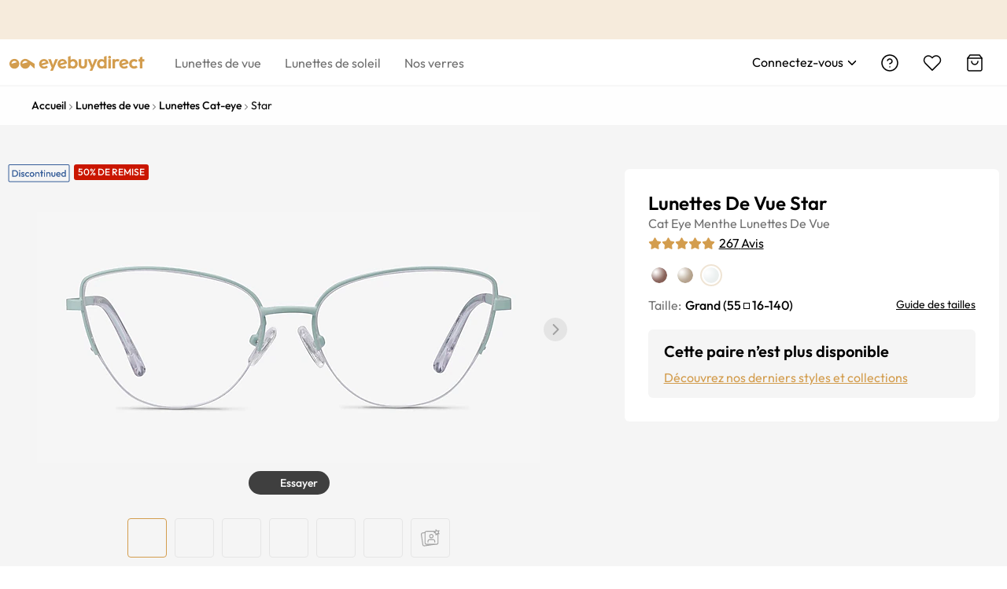

--- FILE ---
content_type: text/html; charset=utf-8
request_url: https://www.eyebuydirect.fr/lunettes-de-vue/montures/star-mint-l-21317
body_size: 74199
content:
<!DOCTYPE html><html lang="fr-fr"><head><meta charSet="utf-8"/><meta name="viewport" content="width=device-width"/><meta http-equiv="x-dns-prefetch-control" content="on"/><link rel="preconnect" href="https://res.ebdcdn.com" crossorigin=""/><link rel="dns-prefetch" href="https://res.ebdcdn.com"/><link rel="preconnect" href="https://img.ebdcdn.com"/><link rel="dns-prefetch" href="https://img.ebdcdn.com"/><link rel="preload" href="https://res.ebdcdn.com/public/fonts/outfit.woff2" as="font" crossorigin="anonymous" type="font/woff2"/><link rel="preconnect" href="https://img.ebdcdn.com" crossorigin=""/><link rel="dns-prefetch" href="https://img.ebdcdn.com"/><link rel="apple-touch-icon" href="https://img.ebdcdn.com/public/images/pwa/pwa-icon-512.png"/><link rel="manifest" href="/manifest.json" crossorigin="use-credentials"/><link rel="icon" type="image/png" href="https://img.ebdcdn.com/public/images/global/favicon-16x16.png" sizes="16x16"/><link rel="icon" type="image/png" href="https://img.ebdcdn.com/public/images/global/favicon-32x32.png" sizes="32x32"/><meta http-equiv="content-language" content="fr-fr"/><meta name="theme-color" content="#404040"/><meta name="msapplication-TileColor" content="#404040"/><meta name="apple-mobile-web-app-status-bar-style" content="#404040"/><meta property="og:type" content="website"/><meta property="og:site_name" content="Eyebuydirect.com"/><meta name="SKYPE_TOOLBAR" content="SKYPE_TOOLBAR_PARSER_COMPATIBLE"/><title>Star - Cat Eye Menthe Monture Lunettes de vue Pour Femmes | Eyebuydirect France</title><meta property="og:description" content="Star Menthe Métal Lunette de vue EyeBuyDirect. Une monture chic et de qualité à un prix abordable. Venez découvrir votre style."/><meta property="og:url" content="https://www.eyebuydirect.fr/lunettes-de-vue/montures/star-mint-l-21317"/><meta property="og:title" content="Star - Cat Eye Menthe Monture Lunettes de vue Pour Femmes | Eyebuydirect France"/><meta property="og:image" content="https://img.ebdcdn.com/product/front/white/hmt0189.jpg"/><meta name="description" content="Star Menthe Métal Lunette de vue EyeBuyDirect. Une monture chic et de qualité à un prix abordable. Venez découvrir votre style."/><meta name="robots" content="max-image-preview:large"/><link rel="canonical" href="https://www.eyebuydirect.fr/lunettes-de-vue/montures/star-mint-l-21317"/><script type="speculationrules">{"prerender":[{"where":{"and":[{"href_matches":"/product/similar-styles"}]},"eagerness":"eager"}]}</script><link rel="preload" as="image" fetchpriority="high" href="https://img.ebdcdn.com/product/frame/gray/hmt0189_0.jpg?q=85&amp;im=Resize,width=640,height=320,aspect=fill;UnsharpMask,sigma=1.0,gain=1.0"/><link rel="preload" as="image" href="https://img.ebdcdn.com/product/frame/gray/hmt0189_0.jpg?q=85&amp;im=Resize,width=640,height=320,aspect=fill;UnsharpMask,sigma=1.0,gain=1.0"/><meta name="next-head-count" content="32"/><script type="text/javascript" async="">window.NREUM||(NREUM={});NREUM.info = {"agent":"","beacon":"bam.nr-data.net","errorBeacon":"bam.nr-data.net","licenseKey":"NRJS-823d4f9e7281ef76cb5","applicationID":"1403787940","agentToken":null,"applicationTime":284.870648,"transactionName":"bgMEYEQEXUFSAkJQWFdJKFtECFJeWhtTXWJLD0ke","queueTime":0,"ttGuid":"d84b8c962be0c53e"}; (window.NREUM||(NREUM={})).init={privacy:{cookies_enabled:true},ajax:{deny_list:["*"]},feature_flags:["soft_nav"],distributed_tracing:{enabled:true}};(window.NREUM||(NREUM={})).loader_config={agentID:"1588805536",accountID:"2750859",trustKey:"2750859",xpid:"VgECUV5WARABUFFRAAkAX1AB",licenseKey:"NRJS-823d4f9e7281ef76cb5",applicationID:"1403787940",browserID:"1588805536"};;/*! For license information please see nr-loader-full-1.308.0.min.js.LICENSE.txt */
(()=>{var e,t,r={384:(e,t,r)=>{"use strict";r.d(t,{NT:()=>a,US:()=>u,Zm:()=>o,bQ:()=>d,dV:()=>c,pV:()=>l});var n=r(6154),i=r(1863),s=r(1910);const a={beacon:"bam.nr-data.net",errorBeacon:"bam.nr-data.net"};function o(){return n.gm.NREUM||(n.gm.NREUM={}),void 0===n.gm.newrelic&&(n.gm.newrelic=n.gm.NREUM),n.gm.NREUM}function c(){let e=o();return e.o||(e.o={ST:n.gm.setTimeout,SI:n.gm.setImmediate||n.gm.setInterval,CT:n.gm.clearTimeout,XHR:n.gm.XMLHttpRequest,REQ:n.gm.Request,EV:n.gm.Event,PR:n.gm.Promise,MO:n.gm.MutationObserver,FETCH:n.gm.fetch,WS:n.gm.WebSocket},(0,s.i)(...Object.values(e.o))),e}function d(e,t){let r=o();r.initializedAgents??={},t.initializedAt={ms:(0,i.t)(),date:new Date},r.initializedAgents[e]=t}function u(e,t){o()[e]=t}function l(){return function(){let e=o();const t=e.info||{};e.info={beacon:a.beacon,errorBeacon:a.errorBeacon,...t}}(),function(){let e=o();const t=e.init||{};e.init={...t}}(),c(),function(){let e=o();const t=e.loader_config||{};e.loader_config={...t}}(),o()}},782:(e,t,r)=>{"use strict";r.d(t,{T:()=>n});const n=r(860).K7.pageViewTiming},860:(e,t,r)=>{"use strict";r.d(t,{$J:()=>u,K7:()=>c,P3:()=>d,XX:()=>i,Yy:()=>o,df:()=>s,qY:()=>n,v4:()=>a});const n="events",i="jserrors",s="browser/blobs",a="rum",o="browser/logs",c={ajax:"ajax",genericEvents:"generic_events",jserrors:i,logging:"logging",metrics:"metrics",pageAction:"page_action",pageViewEvent:"page_view_event",pageViewTiming:"page_view_timing",sessionReplay:"session_replay",sessionTrace:"session_trace",softNav:"soft_navigations",spa:"spa"},d={[c.pageViewEvent]:1,[c.pageViewTiming]:2,[c.metrics]:3,[c.jserrors]:4,[c.spa]:5,[c.ajax]:6,[c.sessionTrace]:7,[c.softNav]:8,[c.sessionReplay]:9,[c.logging]:10,[c.genericEvents]:11},u={[c.pageViewEvent]:a,[c.pageViewTiming]:n,[c.ajax]:n,[c.spa]:n,[c.softNav]:n,[c.metrics]:i,[c.jserrors]:i,[c.sessionTrace]:s,[c.sessionReplay]:s,[c.logging]:o,[c.genericEvents]:"ins"}},944:(e,t,r)=>{"use strict";r.d(t,{R:()=>i});var n=r(3241);function i(e,t){"function"==typeof console.debug&&(console.debug("New Relic Warning: https://github.com/newrelic/newrelic-browser-agent/blob/main/docs/warning-codes.md#".concat(e),t),(0,n.W)({agentIdentifier:null,drained:null,type:"data",name:"warn",feature:"warn",data:{code:e,secondary:t}}))}},993:(e,t,r)=>{"use strict";r.d(t,{A$:()=>s,ET:()=>a,TZ:()=>o,p_:()=>i});var n=r(860);const i={ERROR:"ERROR",WARN:"WARN",INFO:"INFO",DEBUG:"DEBUG",TRACE:"TRACE"},s={OFF:0,ERROR:1,WARN:2,INFO:3,DEBUG:4,TRACE:5},a="log",o=n.K7.logging},1541:(e,t,r)=>{"use strict";r.d(t,{U:()=>i,f:()=>n});const n={MFE:"MFE",BA:"BA"};function i(e,t){if(2!==t?.harvestEndpointVersion)return{};const r=t.agentRef.runtime.appMetadata.agents[0].entityGuid;return e?{"source.id":e.id,"source.name":e.name,"source.type":e.type,"parent.id":e.parent?.id||r,"parent.type":e.parent?.type||n.BA}:{"entity.guid":r,appId:t.agentRef.info.applicationID}}},1687:(e,t,r)=>{"use strict";r.d(t,{Ak:()=>d,Ze:()=>h,x3:()=>u});var n=r(3241),i=r(7836),s=r(3606),a=r(860),o=r(2646);const c={};function d(e,t){const r={staged:!1,priority:a.P3[t]||0};l(e),c[e].get(t)||c[e].set(t,r)}function u(e,t){e&&c[e]&&(c[e].get(t)&&c[e].delete(t),p(e,t,!1),c[e].size&&f(e))}function l(e){if(!e)throw new Error("agentIdentifier required");c[e]||(c[e]=new Map)}function h(e="",t="feature",r=!1){if(l(e),!e||!c[e].get(t)||r)return p(e,t);c[e].get(t).staged=!0,f(e)}function f(e){const t=Array.from(c[e]);t.every(([e,t])=>t.staged)&&(t.sort((e,t)=>e[1].priority-t[1].priority),t.forEach(([t])=>{c[e].delete(t),p(e,t)}))}function p(e,t,r=!0){const a=e?i.ee.get(e):i.ee,c=s.i.handlers;if(!a.aborted&&a.backlog&&c){if((0,n.W)({agentIdentifier:e,type:"lifecycle",name:"drain",feature:t}),r){const e=a.backlog[t],r=c[t];if(r){for(let t=0;e&&t<e.length;++t)g(e[t],r);Object.entries(r).forEach(([e,t])=>{Object.values(t||{}).forEach(t=>{t[0]?.on&&t[0]?.context()instanceof o.y&&t[0].on(e,t[1])})})}}a.isolatedBacklog||delete c[t],a.backlog[t]=null,a.emit("drain-"+t,[])}}function g(e,t){var r=e[1];Object.values(t[r]||{}).forEach(t=>{var r=e[0];if(t[0]===r){var n=t[1],i=e[3],s=e[2];n.apply(i,s)}})}},1738:(e,t,r)=>{"use strict";r.d(t,{U:()=>f,Y:()=>h});var n=r(3241),i=r(9908),s=r(1863),a=r(944),o=r(5701),c=r(3969),d=r(8362),u=r(860),l=r(4261);function h(e,t,r,s){const h=s||r;!h||h[e]&&h[e]!==d.d.prototype[e]||(h[e]=function(){(0,i.p)(c.xV,["API/"+e+"/called"],void 0,u.K7.metrics,r.ee),(0,n.W)({agentIdentifier:r.agentIdentifier,drained:!!o.B?.[r.agentIdentifier],type:"data",name:"api",feature:l.Pl+e,data:{}});try{return t.apply(this,arguments)}catch(e){(0,a.R)(23,e)}})}function f(e,t,r,n,a){const o=e.info;null===r?delete o.jsAttributes[t]:o.jsAttributes[t]=r,(a||null===r)&&(0,i.p)(l.Pl+n,[(0,s.t)(),t,r],void 0,"session",e.ee)}},1741:(e,t,r)=>{"use strict";r.d(t,{W:()=>s});var n=r(944),i=r(4261);class s{#e(e,...t){if(this[e]!==s.prototype[e])return this[e](...t);(0,n.R)(35,e)}addPageAction(e,t){return this.#e(i.hG,e,t)}register(e){return this.#e(i.eY,e)}recordCustomEvent(e,t){return this.#e(i.fF,e,t)}setPageViewName(e,t){return this.#e(i.Fw,e,t)}setCustomAttribute(e,t,r){return this.#e(i.cD,e,t,r)}noticeError(e,t){return this.#e(i.o5,e,t)}setUserId(e,t=!1){return this.#e(i.Dl,e,t)}setApplicationVersion(e){return this.#e(i.nb,e)}setErrorHandler(e){return this.#e(i.bt,e)}addRelease(e,t){return this.#e(i.k6,e,t)}log(e,t){return this.#e(i.$9,e,t)}start(){return this.#e(i.d3)}finished(e){return this.#e(i.BL,e)}recordReplay(){return this.#e(i.CH)}pauseReplay(){return this.#e(i.Tb)}addToTrace(e){return this.#e(i.U2,e)}setCurrentRouteName(e){return this.#e(i.PA,e)}interaction(e){return this.#e(i.dT,e)}wrapLogger(e,t,r){return this.#e(i.Wb,e,t,r)}measure(e,t){return this.#e(i.V1,e,t)}consent(e){return this.#e(i.Pv,e)}}},1863:(e,t,r)=>{"use strict";function n(){return Math.floor(performance.now())}r.d(t,{t:()=>n})},1910:(e,t,r)=>{"use strict";r.d(t,{i:()=>s});var n=r(944);const i=new Map;function s(...e){return e.every(e=>{if(i.has(e))return i.get(e);const t="function"==typeof e?e.toString():"",r=t.includes("[native code]"),s=t.includes("nrWrapper");return r||s||(0,n.R)(64,e?.name||t),i.set(e,r),r})}},2555:(e,t,r)=>{"use strict";r.d(t,{D:()=>o,f:()=>a});var n=r(384),i=r(8122);const s={beacon:n.NT.beacon,errorBeacon:n.NT.errorBeacon,licenseKey:void 0,applicationID:void 0,sa:void 0,queueTime:void 0,applicationTime:void 0,ttGuid:void 0,user:void 0,account:void 0,product:void 0,extra:void 0,jsAttributes:{},userAttributes:void 0,atts:void 0,transactionName:void 0,tNamePlain:void 0};function a(e){try{return!!e.licenseKey&&!!e.errorBeacon&&!!e.applicationID}catch(e){return!1}}const o=e=>(0,i.a)(e,s)},2614:(e,t,r)=>{"use strict";r.d(t,{BB:()=>a,H3:()=>n,g:()=>d,iL:()=>c,tS:()=>o,uh:()=>i,wk:()=>s});const n="NRBA",i="SESSION",s=144e5,a=18e5,o={STARTED:"session-started",PAUSE:"session-pause",RESET:"session-reset",RESUME:"session-resume",UPDATE:"session-update"},c={SAME_TAB:"same-tab",CROSS_TAB:"cross-tab"},d={OFF:0,FULL:1,ERROR:2}},2646:(e,t,r)=>{"use strict";r.d(t,{y:()=>n});class n{constructor(e){this.contextId=e}}},2843:(e,t,r)=>{"use strict";r.d(t,{G:()=>s,u:()=>i});var n=r(3878);function i(e,t=!1,r,i){(0,n.DD)("visibilitychange",function(){if(t)return void("hidden"===document.visibilityState&&e());e(document.visibilityState)},r,i)}function s(e,t,r){(0,n.sp)("pagehide",e,t,r)}},3241:(e,t,r)=>{"use strict";r.d(t,{W:()=>s});var n=r(6154);const i="newrelic";function s(e={}){try{n.gm.dispatchEvent(new CustomEvent(i,{detail:e}))}catch(e){}}},3304:(e,t,r)=>{"use strict";r.d(t,{A:()=>s});var n=r(7836);const i=()=>{const e=new WeakSet;return(t,r)=>{if("object"==typeof r&&null!==r){if(e.has(r))return;e.add(r)}return r}};function s(e){try{return JSON.stringify(e,i())??""}catch(e){try{n.ee.emit("internal-error",[e])}catch(e){}return""}}},3333:(e,t,r)=>{"use strict";r.d(t,{$v:()=>u,TZ:()=>n,Xh:()=>c,Zp:()=>i,kd:()=>d,mq:()=>o,nf:()=>a,qN:()=>s});const n=r(860).K7.genericEvents,i=["auxclick","click","copy","keydown","paste","scrollend"],s=["focus","blur"],a=4,o=1e3,c=2e3,d=["PageAction","UserAction","BrowserPerformance"],u={RESOURCES:"experimental.resources",REGISTER:"register"}},3434:(e,t,r)=>{"use strict";r.d(t,{Jt:()=>s,YM:()=>d});var n=r(7836),i=r(5607);const s="nr@original:".concat(i.W),a=50;var o=Object.prototype.hasOwnProperty,c=!1;function d(e,t){return e||(e=n.ee),r.inPlace=function(e,t,n,i,s){n||(n="");const a="-"===n.charAt(0);for(let o=0;o<t.length;o++){const c=t[o],d=e[c];l(d)||(e[c]=r(d,a?c+n:n,i,c,s))}},r.flag=s,r;function r(t,r,n,c,d){return l(t)?t:(r||(r=""),nrWrapper[s]=t,function(e,t,r){if(Object.defineProperty&&Object.keys)try{return Object.keys(e).forEach(function(r){Object.defineProperty(t,r,{get:function(){return e[r]},set:function(t){return e[r]=t,t}})}),t}catch(e){u([e],r)}for(var n in e)o.call(e,n)&&(t[n]=e[n])}(t,nrWrapper,e),nrWrapper);function nrWrapper(){var s,o,l,h;let f;try{o=this,s=[...arguments],l="function"==typeof n?n(s,o):n||{}}catch(t){u([t,"",[s,o,c],l],e)}i(r+"start",[s,o,c],l,d);const p=performance.now();let g;try{return h=t.apply(o,s),g=performance.now(),h}catch(e){throw g=performance.now(),i(r+"err",[s,o,e],l,d),f=e,f}finally{const e=g-p,t={start:p,end:g,duration:e,isLongTask:e>=a,methodName:c,thrownError:f};t.isLongTask&&i("long-task",[t,o],l,d),i(r+"end",[s,o,h],l,d)}}}function i(r,n,i,s){if(!c||t){var a=c;c=!0;try{e.emit(r,n,i,t,s)}catch(t){u([t,r,n,i],e)}c=a}}}function u(e,t){t||(t=n.ee);try{t.emit("internal-error",e)}catch(e){}}function l(e){return!(e&&"function"==typeof e&&e.apply&&!e[s])}},3606:(e,t,r)=>{"use strict";r.d(t,{i:()=>s});var n=r(9908);s.on=a;var i=s.handlers={};function s(e,t,r,s){a(s||n.d,i,e,t,r)}function a(e,t,r,i,s){s||(s="feature"),e||(e=n.d);var a=t[s]=t[s]||{};(a[r]=a[r]||[]).push([e,i])}},3738:(e,t,r)=>{"use strict";r.d(t,{He:()=>i,Kp:()=>o,Lc:()=>d,Rz:()=>u,TZ:()=>n,bD:()=>s,d3:()=>a,jx:()=>l,sl:()=>h,uP:()=>c});const n=r(860).K7.sessionTrace,i="bstResource",s="resource",a="-start",o="-end",c="fn"+a,d="fn"+o,u="pushState",l=1e3,h=3e4},3785:(e,t,r)=>{"use strict";r.d(t,{R:()=>c,b:()=>d});var n=r(9908),i=r(1863),s=r(860),a=r(3969),o=r(993);function c(e,t,r={},c=o.p_.INFO,d=!0,u,l=(0,i.t)()){(0,n.p)(a.xV,["API/logging/".concat(c.toLowerCase(),"/called")],void 0,s.K7.metrics,e),(0,n.p)(o.ET,[l,t,r,c,d,u],void 0,s.K7.logging,e)}function d(e){return"string"==typeof e&&Object.values(o.p_).some(t=>t===e.toUpperCase().trim())}},3878:(e,t,r)=>{"use strict";function n(e,t){return{capture:e,passive:!1,signal:t}}function i(e,t,r=!1,i){window.addEventListener(e,t,n(r,i))}function s(e,t,r=!1,i){document.addEventListener(e,t,n(r,i))}r.d(t,{DD:()=>s,jT:()=>n,sp:()=>i})},3969:(e,t,r)=>{"use strict";r.d(t,{TZ:()=>n,XG:()=>o,rs:()=>i,xV:()=>a,z_:()=>s});const n=r(860).K7.metrics,i="sm",s="cm",a="storeSupportabilityMetrics",o="storeEventMetrics"},4234:(e,t,r)=>{"use strict";r.d(t,{W:()=>s});var n=r(7836),i=r(1687);class s{constructor(e,t){this.agentIdentifier=e,this.ee=n.ee.get(e),this.featureName=t,this.blocked=!1}deregisterDrain(){(0,i.x3)(this.agentIdentifier,this.featureName)}}},4261:(e,t,r)=>{"use strict";r.d(t,{$9:()=>d,BL:()=>o,CH:()=>f,Dl:()=>w,Fw:()=>y,PA:()=>m,Pl:()=>n,Pv:()=>T,Tb:()=>l,U2:()=>s,V1:()=>E,Wb:()=>x,bt:()=>b,cD:()=>v,d3:()=>R,dT:()=>c,eY:()=>p,fF:()=>h,hG:()=>i,k6:()=>a,nb:()=>g,o5:()=>u});const n="api-",i="addPageAction",s="addToTrace",a="addRelease",o="finished",c="interaction",d="log",u="noticeError",l="pauseReplay",h="recordCustomEvent",f="recordReplay",p="register",g="setApplicationVersion",m="setCurrentRouteName",v="setCustomAttribute",b="setErrorHandler",y="setPageViewName",w="setUserId",R="start",x="wrapLogger",E="measure",T="consent"},5205:(e,t,r)=>{"use strict";r.d(t,{j:()=>S});var n=r(384),i=r(1741);var s=r(2555),a=r(3333);const o=e=>{if(!e||"string"!=typeof e)return!1;try{document.createDocumentFragment().querySelector(e)}catch{return!1}return!0};var c=r(2614),d=r(944),u=r(8122);const l="[data-nr-mask]",h=e=>(0,u.a)(e,(()=>{const e={feature_flags:[],experimental:{allow_registered_children:!1,resources:!1},mask_selector:"*",block_selector:"[data-nr-block]",mask_input_options:{color:!1,date:!1,"datetime-local":!1,email:!1,month:!1,number:!1,range:!1,search:!1,tel:!1,text:!1,time:!1,url:!1,week:!1,textarea:!1,select:!1,password:!0}};return{ajax:{deny_list:void 0,block_internal:!0,enabled:!0,autoStart:!0},api:{get allow_registered_children(){return e.feature_flags.includes(a.$v.REGISTER)||e.experimental.allow_registered_children},set allow_registered_children(t){e.experimental.allow_registered_children=t},duplicate_registered_data:!1},browser_consent_mode:{enabled:!1},distributed_tracing:{enabled:void 0,exclude_newrelic_header:void 0,cors_use_newrelic_header:void 0,cors_use_tracecontext_headers:void 0,allowed_origins:void 0},get feature_flags(){return e.feature_flags},set feature_flags(t){e.feature_flags=t},generic_events:{enabled:!0,autoStart:!0},harvest:{interval:30},jserrors:{enabled:!0,autoStart:!0},logging:{enabled:!0,autoStart:!0},metrics:{enabled:!0,autoStart:!0},obfuscate:void 0,page_action:{enabled:!0},page_view_event:{enabled:!0,autoStart:!0},page_view_timing:{enabled:!0,autoStart:!0},performance:{capture_marks:!1,capture_measures:!1,capture_detail:!0,resources:{get enabled(){return e.feature_flags.includes(a.$v.RESOURCES)||e.experimental.resources},set enabled(t){e.experimental.resources=t},asset_types:[],first_party_domains:[],ignore_newrelic:!0}},privacy:{cookies_enabled:!0},proxy:{assets:void 0,beacon:void 0},session:{expiresMs:c.wk,inactiveMs:c.BB},session_replay:{autoStart:!0,enabled:!1,preload:!1,sampling_rate:10,error_sampling_rate:100,collect_fonts:!1,inline_images:!1,fix_stylesheets:!0,mask_all_inputs:!0,get mask_text_selector(){return e.mask_selector},set mask_text_selector(t){o(t)?e.mask_selector="".concat(t,",").concat(l):""===t||null===t?e.mask_selector=l:(0,d.R)(5,t)},get block_class(){return"nr-block"},get ignore_class(){return"nr-ignore"},get mask_text_class(){return"nr-mask"},get block_selector(){return e.block_selector},set block_selector(t){o(t)?e.block_selector+=",".concat(t):""!==t&&(0,d.R)(6,t)},get mask_input_options(){return e.mask_input_options},set mask_input_options(t){t&&"object"==typeof t?e.mask_input_options={...t,password:!0}:(0,d.R)(7,t)}},session_trace:{enabled:!0,autoStart:!0},soft_navigations:{enabled:!0,autoStart:!0},spa:{enabled:!0,autoStart:!0},ssl:void 0,user_actions:{enabled:!0,elementAttributes:["id","className","tagName","type"]}}})());var f=r(6154),p=r(9324);let g=0;const m={buildEnv:p.F3,distMethod:p.Xs,version:p.xv,originTime:f.WN},v={consented:!1},b={appMetadata:{},get consented(){return this.session?.state?.consent||v.consented},set consented(e){v.consented=e},customTransaction:void 0,denyList:void 0,disabled:!1,harvester:void 0,isolatedBacklog:!1,isRecording:!1,loaderType:void 0,maxBytes:3e4,obfuscator:void 0,onerror:void 0,ptid:void 0,releaseIds:{},session:void 0,timeKeeper:void 0,registeredEntities:[],jsAttributesMetadata:{bytes:0},get harvestCount(){return++g}},y=e=>{const t=(0,u.a)(e,b),r=Object.keys(m).reduce((e,t)=>(e[t]={value:m[t],writable:!1,configurable:!0,enumerable:!0},e),{});return Object.defineProperties(t,r)};var w=r(5701);const R=e=>{const t=e.startsWith("http");e+="/",r.p=t?e:"https://"+e};var x=r(7836),E=r(3241);const T={accountID:void 0,trustKey:void 0,agentID:void 0,licenseKey:void 0,applicationID:void 0,xpid:void 0},A=e=>(0,u.a)(e,T),_=new Set;function S(e,t={},r,a){let{init:o,info:c,loader_config:d,runtime:u={},exposed:l=!0}=t;if(!c){const e=(0,n.pV)();o=e.init,c=e.info,d=e.loader_config}e.init=h(o||{}),e.loader_config=A(d||{}),c.jsAttributes??={},f.bv&&(c.jsAttributes.isWorker=!0),e.info=(0,s.D)(c);const p=e.init,g=[c.beacon,c.errorBeacon];_.has(e.agentIdentifier)||(p.proxy.assets&&(R(p.proxy.assets),g.push(p.proxy.assets)),p.proxy.beacon&&g.push(p.proxy.beacon),e.beacons=[...g],function(e){const t=(0,n.pV)();Object.getOwnPropertyNames(i.W.prototype).forEach(r=>{const n=i.W.prototype[r];if("function"!=typeof n||"constructor"===n)return;let s=t[r];e[r]&&!1!==e.exposed&&"micro-agent"!==e.runtime?.loaderType&&(t[r]=(...t)=>{const n=e[r](...t);return s?s(...t):n})})}(e),(0,n.US)("activatedFeatures",w.B)),u.denyList=[...p.ajax.deny_list||[],...p.ajax.block_internal?g:[]],u.ptid=e.agentIdentifier,u.loaderType=r,e.runtime=y(u),_.has(e.agentIdentifier)||(e.ee=x.ee.get(e.agentIdentifier),e.exposed=l,(0,E.W)({agentIdentifier:e.agentIdentifier,drained:!!w.B?.[e.agentIdentifier],type:"lifecycle",name:"initialize",feature:void 0,data:e.config})),_.add(e.agentIdentifier)}},5270:(e,t,r)=>{"use strict";r.d(t,{Aw:()=>a,SR:()=>s,rF:()=>o});var n=r(384),i=r(7767);function s(e){return!!(0,n.dV)().o.MO&&(0,i.V)(e)&&!0===e?.session_trace.enabled}function a(e){return!0===e?.session_replay.preload&&s(e)}function o(e,t){try{if("string"==typeof t?.type){if("password"===t.type.toLowerCase())return"*".repeat(e?.length||0);if(void 0!==t?.dataset?.nrUnmask||t?.classList?.contains("nr-unmask"))return e}}catch(e){}return"string"==typeof e?e.replace(/[\S]/g,"*"):"*".repeat(e?.length||0)}},5289:(e,t,r)=>{"use strict";r.d(t,{GG:()=>a,Qr:()=>c,sB:()=>o});var n=r(3878),i=r(6389);function s(){return"undefined"==typeof document||"complete"===document.readyState}function a(e,t){if(s())return e();const r=(0,i.J)(e),a=setInterval(()=>{s()&&(clearInterval(a),r())},500);(0,n.sp)("load",r,t)}function o(e){if(s())return e();(0,n.DD)("DOMContentLoaded",e)}function c(e){if(s())return e();(0,n.sp)("popstate",e)}},5607:(e,t,r)=>{"use strict";r.d(t,{W:()=>n});const n=(0,r(9566).bz)()},5701:(e,t,r)=>{"use strict";r.d(t,{B:()=>s,t:()=>a});var n=r(3241);const i=new Set,s={};function a(e,t){const r=t.agentIdentifier;s[r]??={},e&&"object"==typeof e&&(i.has(r)||(t.ee.emit("rumresp",[e]),s[r]=e,i.add(r),(0,n.W)({agentIdentifier:r,loaded:!0,drained:!0,type:"lifecycle",name:"load",feature:void 0,data:e})))}},6154:(e,t,r)=>{"use strict";r.d(t,{OF:()=>d,RI:()=>i,WN:()=>h,bv:()=>s,eN:()=>f,gm:()=>a,lR:()=>l,m:()=>c,mw:()=>o,sb:()=>u});var n=r(1863);const i="undefined"!=typeof window&&!!window.document,s="undefined"!=typeof WorkerGlobalScope&&("undefined"!=typeof self&&self instanceof WorkerGlobalScope&&self.navigator instanceof WorkerNavigator||"undefined"!=typeof globalThis&&globalThis instanceof WorkerGlobalScope&&globalThis.navigator instanceof WorkerNavigator),a=i?window:"undefined"!=typeof WorkerGlobalScope&&("undefined"!=typeof self&&self instanceof WorkerGlobalScope&&self||"undefined"!=typeof globalThis&&globalThis instanceof WorkerGlobalScope&&globalThis),o=Boolean("hidden"===a?.document?.visibilityState),c=""+a?.location,d=/iPad|iPhone|iPod/.test(a.navigator?.userAgent),u=d&&"undefined"==typeof SharedWorker,l=(()=>{const e=a.navigator?.userAgent?.match(/Firefox[/\s](\d+\.\d+)/);return Array.isArray(e)&&e.length>=2?+e[1]:0})(),h=Date.now()-(0,n.t)(),f=()=>"undefined"!=typeof PerformanceNavigationTiming&&a?.performance?.getEntriesByType("navigation")?.[0]?.responseStart},6344:(e,t,r)=>{"use strict";r.d(t,{BB:()=>u,Qb:()=>l,TZ:()=>i,Ug:()=>a,Vh:()=>s,_s:()=>o,bc:()=>d,yP:()=>c});var n=r(2614);const i=r(860).K7.sessionReplay,s="errorDuringReplay",a=.12,o={DomContentLoaded:0,Load:1,FullSnapshot:2,IncrementalSnapshot:3,Meta:4,Custom:5},c={[n.g.ERROR]:15e3,[n.g.FULL]:3e5,[n.g.OFF]:0},d={RESET:{message:"Session was reset",sm:"Reset"},IMPORT:{message:"Recorder failed to import",sm:"Import"},TOO_MANY:{message:"429: Too Many Requests",sm:"Too-Many"},TOO_BIG:{message:"Payload was too large",sm:"Too-Big"},CROSS_TAB:{message:"Session Entity was set to OFF on another tab",sm:"Cross-Tab"},ENTITLEMENTS:{message:"Session Replay is not allowed and will not be started",sm:"Entitlement"}},u=5e3,l={API:"api",RESUME:"resume",SWITCH_TO_FULL:"switchToFull",INITIALIZE:"initialize",PRELOAD:"preload"}},6389:(e,t,r)=>{"use strict";function n(e,t=500,r={}){const n=r?.leading||!1;let i;return(...r)=>{n&&void 0===i&&(e.apply(this,r),i=setTimeout(()=>{i=clearTimeout(i)},t)),n||(clearTimeout(i),i=setTimeout(()=>{e.apply(this,r)},t))}}function i(e){let t=!1;return(...r)=>{t||(t=!0,e.apply(this,r))}}r.d(t,{J:()=>i,s:()=>n})},6630:(e,t,r)=>{"use strict";r.d(t,{T:()=>n});const n=r(860).K7.pageViewEvent},6774:(e,t,r)=>{"use strict";r.d(t,{T:()=>n});const n=r(860).K7.jserrors},7295:(e,t,r)=>{"use strict";r.d(t,{Xv:()=>a,gX:()=>i,iW:()=>s});var n=[];function i(e){if(!e||s(e))return!1;if(0===n.length)return!0;if("*"===n[0].hostname)return!1;for(var t=0;t<n.length;t++){var r=n[t];if(r.hostname.test(e.hostname)&&r.pathname.test(e.pathname))return!1}return!0}function s(e){return void 0===e.hostname}function a(e){if(n=[],e&&e.length)for(var t=0;t<e.length;t++){let r=e[t];if(!r)continue;if("*"===r)return void(n=[{hostname:"*"}]);0===r.indexOf("http://")?r=r.substring(7):0===r.indexOf("https://")&&(r=r.substring(8));const i=r.indexOf("/");let s,a;i>0?(s=r.substring(0,i),a=r.substring(i)):(s=r,a="*");let[c]=s.split(":");n.push({hostname:o(c),pathname:o(a,!0)})}}function o(e,t=!1){const r=e.replace(/[.+?^${}()|[\]\\]/g,e=>"\\"+e).replace(/\*/g,".*?");return new RegExp((t?"^":"")+r+"$")}},7485:(e,t,r)=>{"use strict";r.d(t,{D:()=>i});var n=r(6154);function i(e){if(0===(e||"").indexOf("data:"))return{protocol:"data"};try{const t=new URL(e,location.href),r={port:t.port,hostname:t.hostname,pathname:t.pathname,search:t.search,protocol:t.protocol.slice(0,t.protocol.indexOf(":")),sameOrigin:t.protocol===n.gm?.location?.protocol&&t.host===n.gm?.location?.host};return r.port&&""!==r.port||("http:"===t.protocol&&(r.port="80"),"https:"===t.protocol&&(r.port="443")),r.pathname&&""!==r.pathname?r.pathname.startsWith("/")||(r.pathname="/".concat(r.pathname)):r.pathname="/",r}catch(e){return{}}}},7699:(e,t,r)=>{"use strict";r.d(t,{It:()=>s,KC:()=>o,No:()=>i,qh:()=>a});var n=r(860);const i=16e3,s=1e6,a="SESSION_ERROR",o={[n.K7.logging]:!0,[n.K7.genericEvents]:!1,[n.K7.jserrors]:!1,[n.K7.ajax]:!1}},7767:(e,t,r)=>{"use strict";r.d(t,{V:()=>i});var n=r(6154);const i=e=>n.RI&&!0===e?.privacy.cookies_enabled},7836:(e,t,r)=>{"use strict";r.d(t,{P:()=>o,ee:()=>c});var n=r(384),i=r(8990),s=r(2646),a=r(5607);const o="nr@context:".concat(a.W),c=function e(t,r){var n={},a={},u={},l=!1;try{l=16===r.length&&d.initializedAgents?.[r]?.runtime.isolatedBacklog}catch(e){}var h={on:p,addEventListener:p,removeEventListener:function(e,t){var r=n[e];if(!r)return;for(var i=0;i<r.length;i++)r[i]===t&&r.splice(i,1)},emit:function(e,r,n,i,s){!1!==s&&(s=!0);if(c.aborted&&!i)return;t&&s&&t.emit(e,r,n);var o=f(n);g(e).forEach(e=>{e.apply(o,r)});var d=v()[a[e]];d&&d.push([h,e,r,o]);return o},get:m,listeners:g,context:f,buffer:function(e,t){const r=v();if(t=t||"feature",h.aborted)return;Object.entries(e||{}).forEach(([e,n])=>{a[n]=t,t in r||(r[t]=[])})},abort:function(){h._aborted=!0,Object.keys(h.backlog).forEach(e=>{delete h.backlog[e]})},isBuffering:function(e){return!!v()[a[e]]},debugId:r,backlog:l?{}:t&&"object"==typeof t.backlog?t.backlog:{},isolatedBacklog:l};return Object.defineProperty(h,"aborted",{get:()=>{let e=h._aborted||!1;return e||(t&&(e=t.aborted),e)}}),h;function f(e){return e&&e instanceof s.y?e:e?(0,i.I)(e,o,()=>new s.y(o)):new s.y(o)}function p(e,t){n[e]=g(e).concat(t)}function g(e){return n[e]||[]}function m(t){return u[t]=u[t]||e(h,t)}function v(){return h.backlog}}(void 0,"globalEE"),d=(0,n.Zm)();d.ee||(d.ee=c)},8122:(e,t,r)=>{"use strict";r.d(t,{a:()=>i});var n=r(944);function i(e,t){try{if(!e||"object"!=typeof e)return(0,n.R)(3);if(!t||"object"!=typeof t)return(0,n.R)(4);const r=Object.create(Object.getPrototypeOf(t),Object.getOwnPropertyDescriptors(t)),s=0===Object.keys(r).length?e:r;for(let a in s)if(void 0!==e[a])try{if(null===e[a]){r[a]=null;continue}Array.isArray(e[a])&&Array.isArray(t[a])?r[a]=Array.from(new Set([...e[a],...t[a]])):"object"==typeof e[a]&&"object"==typeof t[a]?r[a]=i(e[a],t[a]):r[a]=e[a]}catch(e){r[a]||(0,n.R)(1,e)}return r}catch(e){(0,n.R)(2,e)}}},8139:(e,t,r)=>{"use strict";r.d(t,{u:()=>h});var n=r(7836),i=r(3434),s=r(8990),a=r(6154);const o={},c=a.gm.XMLHttpRequest,d="addEventListener",u="removeEventListener",l="nr@wrapped:".concat(n.P);function h(e){var t=function(e){return(e||n.ee).get("events")}(e);if(o[t.debugId]++)return t;o[t.debugId]=1;var r=(0,i.YM)(t,!0);function h(e){r.inPlace(e,[d,u],"-",p)}function p(e,t){return e[1]}return"getPrototypeOf"in Object&&(a.RI&&f(document,h),c&&f(c.prototype,h),f(a.gm,h)),t.on(d+"-start",function(e,t){var n=e[1];if(null!==n&&("function"==typeof n||"object"==typeof n)&&"newrelic"!==e[0]){var i=(0,s.I)(n,l,function(){var e={object:function(){if("function"!=typeof n.handleEvent)return;return n.handleEvent.apply(n,arguments)},function:n}[typeof n];return e?r(e,"fn-",null,e.name||"anonymous"):n});this.wrapped=e[1]=i}}),t.on(u+"-start",function(e){e[1]=this.wrapped||e[1]}),t}function f(e,t,...r){let n=e;for(;"object"==typeof n&&!Object.prototype.hasOwnProperty.call(n,d);)n=Object.getPrototypeOf(n);n&&t(n,...r)}},8362:(e,t,r)=>{"use strict";r.d(t,{d:()=>s});var n=r(9566),i=r(1741);class s extends i.W{agentIdentifier=(0,n.LA)(16)}},8374:(e,t,r)=>{r.nc=(()=>{try{return document?.currentScript?.nonce}catch(e){}return""})()},8990:(e,t,r)=>{"use strict";r.d(t,{I:()=>i});var n=Object.prototype.hasOwnProperty;function i(e,t,r){if(n.call(e,t))return e[t];var i=r();if(Object.defineProperty&&Object.keys)try{return Object.defineProperty(e,t,{value:i,writable:!0,enumerable:!1}),i}catch(e){}return e[t]=i,i}},9119:(e,t,r)=>{"use strict";r.d(t,{L:()=>s});var n=/([^?#]*)[^#]*(#[^?]*|$).*/,i=/([^?#]*)().*/;function s(e,t){return e?e.replace(t?n:i,"$1$2"):e}},9300:(e,t,r)=>{"use strict";r.d(t,{T:()=>n});const n=r(860).K7.ajax},9324:(e,t,r)=>{"use strict";r.d(t,{AJ:()=>a,F3:()=>i,Xs:()=>s,Yq:()=>o,xv:()=>n});const n="1.308.0",i="PROD",s="CDN",a="@newrelic/rrweb",o="1.0.1"},9566:(e,t,r)=>{"use strict";r.d(t,{LA:()=>o,ZF:()=>c,bz:()=>a,el:()=>d});var n=r(6154);const i="xxxxxxxx-xxxx-4xxx-yxxx-xxxxxxxxxxxx";function s(e,t){return e?15&e[t]:16*Math.random()|0}function a(){const e=n.gm?.crypto||n.gm?.msCrypto;let t,r=0;return e&&e.getRandomValues&&(t=e.getRandomValues(new Uint8Array(30))),i.split("").map(e=>"x"===e?s(t,r++).toString(16):"y"===e?(3&s()|8).toString(16):e).join("")}function o(e){const t=n.gm?.crypto||n.gm?.msCrypto;let r,i=0;t&&t.getRandomValues&&(r=t.getRandomValues(new Uint8Array(e)));const a=[];for(var o=0;o<e;o++)a.push(s(r,i++).toString(16));return a.join("")}function c(){return o(16)}function d(){return o(32)}},9908:(e,t,r)=>{"use strict";r.d(t,{d:()=>n,p:()=>i});var n=r(7836).ee.get("handle");function i(e,t,r,i,s){s?(s.buffer([e],i),s.emit(e,t,r)):(n.buffer([e],i),n.emit(e,t,r))}}},n={};function i(e){var t=n[e];if(void 0!==t)return t.exports;var s=n[e]={exports:{}};return r[e](s,s.exports,i),s.exports}i.m=r,i.d=(e,t)=>{for(var r in t)i.o(t,r)&&!i.o(e,r)&&Object.defineProperty(e,r,{enumerable:!0,get:t[r]})},i.f={},i.e=e=>Promise.all(Object.keys(i.f).reduce((t,r)=>(i.f[r](e,t),t),[])),i.u=e=>({95:"nr-full-compressor",222:"nr-full-recorder",891:"nr-full"}[e]+"-1.308.0.min.js"),i.o=(e,t)=>Object.prototype.hasOwnProperty.call(e,t),e={},t="NRBA-1.308.0.PROD:",i.l=(r,n,s,a)=>{if(e[r])e[r].push(n);else{var o,c;if(void 0!==s)for(var d=document.getElementsByTagName("script"),u=0;u<d.length;u++){var l=d[u];if(l.getAttribute("src")==r||l.getAttribute("data-webpack")==t+s){o=l;break}}if(!o){c=!0;var h={891:"sha512-fcveNDcpRQS9OweGhN4uJe88Qmg+EVyH6j/wngwL2Le0m7LYyz7q+JDx7KBxsdDF4TaPVsSmHg12T3pHwdLa7w==",222:"sha512-O8ZzdvgB4fRyt7k2Qrr4STpR+tCA2mcQEig6/dP3rRy9uEx1CTKQ6cQ7Src0361y7xS434ua+zIPo265ZpjlEg==",95:"sha512-jDWejat/6/UDex/9XjYoPPmpMPuEvBCSuCg/0tnihjbn5bh9mP3An0NzFV9T5Tc+3kKhaXaZA8UIKPAanD2+Gw=="};(o=document.createElement("script")).charset="utf-8",i.nc&&o.setAttribute("nonce",i.nc),o.setAttribute("data-webpack",t+s),o.src=r,0!==o.src.indexOf(window.location.origin+"/")&&(o.crossOrigin="anonymous"),h[a]&&(o.integrity=h[a])}e[r]=[n];var f=(t,n)=>{o.onerror=o.onload=null,clearTimeout(p);var i=e[r];if(delete e[r],o.parentNode&&o.parentNode.removeChild(o),i&&i.forEach(e=>e(n)),t)return t(n)},p=setTimeout(f.bind(null,void 0,{type:"timeout",target:o}),12e4);o.onerror=f.bind(null,o.onerror),o.onload=f.bind(null,o.onload),c&&document.head.appendChild(o)}},i.r=e=>{"undefined"!=typeof Symbol&&Symbol.toStringTag&&Object.defineProperty(e,Symbol.toStringTag,{value:"Module"}),Object.defineProperty(e,"__esModule",{value:!0})},i.p="https://js-agent.newrelic.com/",(()=>{var e={85:0,959:0};i.f.j=(t,r)=>{var n=i.o(e,t)?e[t]:void 0;if(0!==n)if(n)r.push(n[2]);else{var s=new Promise((r,i)=>n=e[t]=[r,i]);r.push(n[2]=s);var a=i.p+i.u(t),o=new Error;i.l(a,r=>{if(i.o(e,t)&&(0!==(n=e[t])&&(e[t]=void 0),n)){var s=r&&("load"===r.type?"missing":r.type),a=r&&r.target&&r.target.src;o.message="Loading chunk "+t+" failed: ("+s+": "+a+")",o.name="ChunkLoadError",o.type=s,o.request=a,n[1](o)}},"chunk-"+t,t)}};var t=(t,r)=>{var n,s,[a,o,c]=r,d=0;if(a.some(t=>0!==e[t])){for(n in o)i.o(o,n)&&(i.m[n]=o[n]);if(c)c(i)}for(t&&t(r);d<a.length;d++)s=a[d],i.o(e,s)&&e[s]&&e[s][0](),e[s]=0},r=self["webpackChunk:NRBA-1.308.0.PROD"]=self["webpackChunk:NRBA-1.308.0.PROD"]||[];r.forEach(t.bind(null,0)),r.push=t.bind(null,r.push.bind(r))})(),(()=>{"use strict";i(8374);var e=i(8362),t=i(860);const r=Object.values(t.K7);var n=i(5205);var s=i(9908),a=i(1863),o=i(4261),c=i(1738);var d=i(1687),u=i(4234),l=i(5289),h=i(6154),f=i(944),p=i(5270),g=i(7767),m=i(6389),v=i(7699);class b extends u.W{constructor(e,t){super(e.agentIdentifier,t),this.agentRef=e,this.abortHandler=void 0,this.featAggregate=void 0,this.loadedSuccessfully=void 0,this.onAggregateImported=new Promise(e=>{this.loadedSuccessfully=e}),this.deferred=Promise.resolve(),!1===e.init[this.featureName].autoStart?this.deferred=new Promise((t,r)=>{this.ee.on("manual-start-all",(0,m.J)(()=>{(0,d.Ak)(e.agentIdentifier,this.featureName),t()}))}):(0,d.Ak)(e.agentIdentifier,t)}importAggregator(e,t,r={}){if(this.featAggregate)return;const n=async()=>{let n;await this.deferred;try{if((0,g.V)(e.init)){const{setupAgentSession:t}=await i.e(891).then(i.bind(i,8766));n=t(e)}}catch(e){(0,f.R)(20,e),this.ee.emit("internal-error",[e]),(0,s.p)(v.qh,[e],void 0,this.featureName,this.ee)}try{if(!this.#t(this.featureName,n,e.init))return(0,d.Ze)(this.agentIdentifier,this.featureName),void this.loadedSuccessfully(!1);const{Aggregate:i}=await t();this.featAggregate=new i(e,r),e.runtime.harvester.initializedAggregates.push(this.featAggregate),this.loadedSuccessfully(!0)}catch(e){(0,f.R)(34,e),this.abortHandler?.(),(0,d.Ze)(this.agentIdentifier,this.featureName,!0),this.loadedSuccessfully(!1),this.ee&&this.ee.abort()}};h.RI?(0,l.GG)(()=>n(),!0):n()}#t(e,r,n){if(this.blocked)return!1;switch(e){case t.K7.sessionReplay:return(0,p.SR)(n)&&!!r;case t.K7.sessionTrace:return!!r;default:return!0}}}var y=i(6630),w=i(2614),R=i(3241);class x extends b{static featureName=y.T;constructor(e){var t;super(e,y.T),this.setupInspectionEvents(e.agentIdentifier),t=e,(0,c.Y)(o.Fw,function(e,r){"string"==typeof e&&("/"!==e.charAt(0)&&(e="/"+e),t.runtime.customTransaction=(r||"http://custom.transaction")+e,(0,s.p)(o.Pl+o.Fw,[(0,a.t)()],void 0,void 0,t.ee))},t),this.importAggregator(e,()=>i.e(891).then(i.bind(i,3718)))}setupInspectionEvents(e){const t=(t,r)=>{t&&(0,R.W)({agentIdentifier:e,timeStamp:t.timeStamp,loaded:"complete"===t.target.readyState,type:"window",name:r,data:t.target.location+""})};(0,l.sB)(e=>{t(e,"DOMContentLoaded")}),(0,l.GG)(e=>{t(e,"load")}),(0,l.Qr)(e=>{t(e,"navigate")}),this.ee.on(w.tS.UPDATE,(t,r)=>{(0,R.W)({agentIdentifier:e,type:"lifecycle",name:"session",data:r})})}}var E=i(384);class T extends e.d{constructor(e){var t;(super(),h.gm)?(this.features={},(0,E.bQ)(this.agentIdentifier,this),this.desiredFeatures=new Set(e.features||[]),this.desiredFeatures.add(x),(0,n.j)(this,e,e.loaderType||"agent"),t=this,(0,c.Y)(o.cD,function(e,r,n=!1){if("string"==typeof e){if(["string","number","boolean"].includes(typeof r)||null===r)return(0,c.U)(t,e,r,o.cD,n);(0,f.R)(40,typeof r)}else(0,f.R)(39,typeof e)},t),function(e){(0,c.Y)(o.Dl,function(t,r=!1){if("string"!=typeof t&&null!==t)return void(0,f.R)(41,typeof t);const n=e.info.jsAttributes["enduser.id"];r&&null!=n&&n!==t?(0,s.p)(o.Pl+"setUserIdAndResetSession",[t],void 0,"session",e.ee):(0,c.U)(e,"enduser.id",t,o.Dl,!0)},e)}(this),function(e){(0,c.Y)(o.nb,function(t){if("string"==typeof t||null===t)return(0,c.U)(e,"application.version",t,o.nb,!1);(0,f.R)(42,typeof t)},e)}(this),function(e){(0,c.Y)(o.d3,function(){e.ee.emit("manual-start-all")},e)}(this),function(e){(0,c.Y)(o.Pv,function(t=!0){if("boolean"==typeof t){if((0,s.p)(o.Pl+o.Pv,[t],void 0,"session",e.ee),e.runtime.consented=t,t){const t=e.features.page_view_event;t.onAggregateImported.then(e=>{const r=t.featAggregate;e&&!r.sentRum&&r.sendRum()})}}else(0,f.R)(65,typeof t)},e)}(this),this.run()):(0,f.R)(21)}get config(){return{info:this.info,init:this.init,loader_config:this.loader_config,runtime:this.runtime}}get api(){return this}run(){try{const e=function(e){const t={};return r.forEach(r=>{t[r]=!!e[r]?.enabled}),t}(this.init),n=[...this.desiredFeatures];n.sort((e,r)=>t.P3[e.featureName]-t.P3[r.featureName]),n.forEach(r=>{if(!e[r.featureName]&&r.featureName!==t.K7.pageViewEvent)return;if(r.featureName===t.K7.spa)return void(0,f.R)(67);const n=function(e){switch(e){case t.K7.ajax:return[t.K7.jserrors];case t.K7.sessionTrace:return[t.K7.ajax,t.K7.pageViewEvent];case t.K7.sessionReplay:return[t.K7.sessionTrace];case t.K7.pageViewTiming:return[t.K7.pageViewEvent];default:return[]}}(r.featureName).filter(e=>!(e in this.features));n.length>0&&(0,f.R)(36,{targetFeature:r.featureName,missingDependencies:n}),this.features[r.featureName]=new r(this)})}catch(e){(0,f.R)(22,e);for(const e in this.features)this.features[e].abortHandler?.();const t=(0,E.Zm)();delete t.initializedAgents[this.agentIdentifier]?.features,delete this.sharedAggregator;return t.ee.get(this.agentIdentifier).abort(),!1}}}var A=i(2843),_=i(782);class S extends b{static featureName=_.T;constructor(e){super(e,_.T),h.RI&&((0,A.u)(()=>(0,s.p)("docHidden",[(0,a.t)()],void 0,_.T,this.ee),!0),(0,A.G)(()=>(0,s.p)("winPagehide",[(0,a.t)()],void 0,_.T,this.ee)),this.importAggregator(e,()=>i.e(891).then(i.bind(i,9018))))}}var O=i(3969);class I extends b{static featureName=O.TZ;constructor(e){super(e,O.TZ),h.RI&&document.addEventListener("securitypolicyviolation",e=>{(0,s.p)(O.xV,["Generic/CSPViolation/Detected"],void 0,this.featureName,this.ee)}),this.importAggregator(e,()=>i.e(891).then(i.bind(i,6555)))}}var P=i(6774),k=i(3878),N=i(3304);class D{constructor(e,t,r,n,i){this.name="UncaughtError",this.message="string"==typeof e?e:(0,N.A)(e),this.sourceURL=t,this.line=r,this.column=n,this.__newrelic=i}}function j(e){return M(e)?e:new D(void 0!==e?.message?e.message:e,e?.filename||e?.sourceURL,e?.lineno||e?.line,e?.colno||e?.col,e?.__newrelic,e?.cause)}function C(e){const t="Unhandled Promise Rejection: ";if(!e?.reason)return;if(M(e.reason)){try{e.reason.message.startsWith(t)||(e.reason.message=t+e.reason.message)}catch(e){}return j(e.reason)}const r=j(e.reason);return(r.message||"").startsWith(t)||(r.message=t+r.message),r}function L(e){if(e.error instanceof SyntaxError&&!/:\d+$/.test(e.error.stack?.trim())){const t=new D(e.message,e.filename,e.lineno,e.colno,e.error.__newrelic,e.cause);return t.name=SyntaxError.name,t}return M(e.error)?e.error:j(e)}function M(e){return e instanceof Error&&!!e.stack}function B(e,r,n,i,o=(0,a.t)()){"string"==typeof e&&(e=new Error(e)),(0,s.p)("err",[e,o,!1,r,n.runtime.isRecording,void 0,i],void 0,t.K7.jserrors,n.ee),(0,s.p)("uaErr",[],void 0,t.K7.genericEvents,n.ee)}var H=i(1541),K=i(993),W=i(3785);function U(e,{customAttributes:t={},level:r=K.p_.INFO}={},n,i,s=(0,a.t)()){(0,W.R)(n.ee,e,t,r,!1,i,s)}function F(e,r,n,i,c=(0,a.t)()){(0,s.p)(o.Pl+o.hG,[c,e,r,i],void 0,t.K7.genericEvents,n.ee)}function V(e,r,n,i,c=(0,a.t)()){const{start:d,end:u,customAttributes:l}=r||{},h={customAttributes:l||{}};if("object"!=typeof h.customAttributes||"string"!=typeof e||0===e.length)return void(0,f.R)(57);const p=(e,t)=>null==e?t:"number"==typeof e?e:e instanceof PerformanceMark?e.startTime:Number.NaN;if(h.start=p(d,0),h.end=p(u,c),Number.isNaN(h.start)||Number.isNaN(h.end))(0,f.R)(57);else{if(h.duration=h.end-h.start,!(h.duration<0))return(0,s.p)(o.Pl+o.V1,[h,e,i],void 0,t.K7.genericEvents,n.ee),h;(0,f.R)(58)}}function z(e,r={},n,i,c=(0,a.t)()){(0,s.p)(o.Pl+o.fF,[c,e,r,i],void 0,t.K7.genericEvents,n.ee)}function G(e){(0,c.Y)(o.eY,function(t){return Y(e,t)},e)}function Y(e,r,n){(0,f.R)(54,"newrelic.register"),r||={},r.type=H.f.MFE,r.licenseKey||=e.info.licenseKey,r.blocked=!1,r.parent=n||{},Array.isArray(r.tags)||(r.tags=[]);const i={};r.tags.forEach(e=>{"name"!==e&&"id"!==e&&(i["source.".concat(e)]=!0)}),r.isolated??=!0;let o=()=>{};const c=e.runtime.registeredEntities;if(!r.isolated){const e=c.find(({metadata:{target:{id:e}}})=>e===r.id&&!r.isolated);if(e)return e}const d=e=>{r.blocked=!0,o=e};function u(e){return"string"==typeof e&&!!e.trim()&&e.trim().length<501||"number"==typeof e}e.init.api.allow_registered_children||d((0,m.J)(()=>(0,f.R)(55))),u(r.id)&&u(r.name)||d((0,m.J)(()=>(0,f.R)(48,r)));const l={addPageAction:(t,n={})=>g(F,[t,{...i,...n},e],r),deregister:()=>{d((0,m.J)(()=>(0,f.R)(68)))},log:(t,n={})=>g(U,[t,{...n,customAttributes:{...i,...n.customAttributes||{}}},e],r),measure:(t,n={})=>g(V,[t,{...n,customAttributes:{...i,...n.customAttributes||{}}},e],r),noticeError:(t,n={})=>g(B,[t,{...i,...n},e],r),register:(t={})=>g(Y,[e,t],l.metadata.target),recordCustomEvent:(t,n={})=>g(z,[t,{...i,...n},e],r),setApplicationVersion:e=>p("application.version",e),setCustomAttribute:(e,t)=>p(e,t),setUserId:e=>p("enduser.id",e),metadata:{customAttributes:i,target:r}},h=()=>(r.blocked&&o(),r.blocked);h()||c.push(l);const p=(e,t)=>{h()||(i[e]=t)},g=(r,n,i)=>{if(h())return;const o=(0,a.t)();(0,s.p)(O.xV,["API/register/".concat(r.name,"/called")],void 0,t.K7.metrics,e.ee);try{if(e.init.api.duplicate_registered_data&&"register"!==r.name){let e=n;if(n[1]instanceof Object){const t={"child.id":i.id,"child.type":i.type};e="customAttributes"in n[1]?[n[0],{...n[1],customAttributes:{...n[1].customAttributes,...t}},...n.slice(2)]:[n[0],{...n[1],...t},...n.slice(2)]}r(...e,void 0,o)}return r(...n,i,o)}catch(e){(0,f.R)(50,e)}};return l}class q extends b{static featureName=P.T;constructor(e){var t;super(e,P.T),t=e,(0,c.Y)(o.o5,(e,r)=>B(e,r,t),t),function(e){(0,c.Y)(o.bt,function(t){e.runtime.onerror=t},e)}(e),function(e){let t=0;(0,c.Y)(o.k6,function(e,r){++t>10||(this.runtime.releaseIds[e.slice(-200)]=(""+r).slice(-200))},e)}(e),G(e);try{this.removeOnAbort=new AbortController}catch(e){}this.ee.on("internal-error",(t,r)=>{this.abortHandler&&(0,s.p)("ierr",[j(t),(0,a.t)(),!0,{},e.runtime.isRecording,r],void 0,this.featureName,this.ee)}),h.gm.addEventListener("unhandledrejection",t=>{this.abortHandler&&(0,s.p)("err",[C(t),(0,a.t)(),!1,{unhandledPromiseRejection:1},e.runtime.isRecording],void 0,this.featureName,this.ee)},(0,k.jT)(!1,this.removeOnAbort?.signal)),h.gm.addEventListener("error",t=>{this.abortHandler&&(0,s.p)("err",[L(t),(0,a.t)(),!1,{},e.runtime.isRecording],void 0,this.featureName,this.ee)},(0,k.jT)(!1,this.removeOnAbort?.signal)),this.abortHandler=this.#r,this.importAggregator(e,()=>i.e(891).then(i.bind(i,2176)))}#r(){this.removeOnAbort?.abort(),this.abortHandler=void 0}}var Z=i(8990);let X=1;function J(e){const t=typeof e;return!e||"object"!==t&&"function"!==t?-1:e===h.gm?0:(0,Z.I)(e,"nr@id",function(){return X++})}function Q(e){if("string"==typeof e&&e.length)return e.length;if("object"==typeof e){if("undefined"!=typeof ArrayBuffer&&e instanceof ArrayBuffer&&e.byteLength)return e.byteLength;if("undefined"!=typeof Blob&&e instanceof Blob&&e.size)return e.size;if(!("undefined"!=typeof FormData&&e instanceof FormData))try{return(0,N.A)(e).length}catch(e){return}}}var ee=i(8139),te=i(7836),re=i(3434);const ne={},ie=["open","send"];function se(e){var t=e||te.ee;const r=function(e){return(e||te.ee).get("xhr")}(t);if(void 0===h.gm.XMLHttpRequest)return r;if(ne[r.debugId]++)return r;ne[r.debugId]=1,(0,ee.u)(t);var n=(0,re.YM)(r),i=h.gm.XMLHttpRequest,s=h.gm.MutationObserver,a=h.gm.Promise,o=h.gm.setInterval,c="readystatechange",d=["onload","onerror","onabort","onloadstart","onloadend","onprogress","ontimeout"],u=[],l=h.gm.XMLHttpRequest=function(e){const t=new i(e),s=r.context(t);try{r.emit("new-xhr",[t],s),t.addEventListener(c,(a=s,function(){var e=this;e.readyState>3&&!a.resolved&&(a.resolved=!0,r.emit("xhr-resolved",[],e)),n.inPlace(e,d,"fn-",y)}),(0,k.jT)(!1))}catch(e){(0,f.R)(15,e);try{r.emit("internal-error",[e])}catch(e){}}var a;return t};function p(e,t){n.inPlace(t,["onreadystatechange"],"fn-",y)}if(function(e,t){for(var r in e)t[r]=e[r]}(i,l),l.prototype=i.prototype,n.inPlace(l.prototype,ie,"-xhr-",y),r.on("send-xhr-start",function(e,t){p(e,t),function(e){u.push(e),s&&(g?g.then(b):o?o(b):(m=-m,v.data=m))}(t)}),r.on("open-xhr-start",p),s){var g=a&&a.resolve();if(!o&&!a){var m=1,v=document.createTextNode(m);new s(b).observe(v,{characterData:!0})}}else t.on("fn-end",function(e){e[0]&&e[0].type===c||b()});function b(){for(var e=0;e<u.length;e++)p(0,u[e]);u.length&&(u=[])}function y(e,t){return t}return r}var ae="fetch-",oe=ae+"body-",ce=["arrayBuffer","blob","json","text","formData"],de=h.gm.Request,ue=h.gm.Response,le="prototype";const he={};function fe(e){const t=function(e){return(e||te.ee).get("fetch")}(e);if(!(de&&ue&&h.gm.fetch))return t;if(he[t.debugId]++)return t;function r(e,r,n){var i=e[r];"function"==typeof i&&(e[r]=function(){var e,r=[...arguments],s={};t.emit(n+"before-start",[r],s),s[te.P]&&s[te.P].dt&&(e=s[te.P].dt);var a=i.apply(this,r);return t.emit(n+"start",[r,e],a),a.then(function(e){return t.emit(n+"end",[null,e],a),e},function(e){throw t.emit(n+"end",[e],a),e})})}return he[t.debugId]=1,ce.forEach(e=>{r(de[le],e,oe),r(ue[le],e,oe)}),r(h.gm,"fetch",ae),t.on(ae+"end",function(e,r){var n=this;if(r){var i=r.headers.get("content-length");null!==i&&(n.rxSize=i),t.emit(ae+"done",[null,r],n)}else t.emit(ae+"done",[e],n)}),t}var pe=i(7485),ge=i(9566);class me{constructor(e){this.agentRef=e}generateTracePayload(e){const t=this.agentRef.loader_config;if(!this.shouldGenerateTrace(e)||!t)return null;var r=(t.accountID||"").toString()||null,n=(t.agentID||"").toString()||null,i=(t.trustKey||"").toString()||null;if(!r||!n)return null;var s=(0,ge.ZF)(),a=(0,ge.el)(),o=Date.now(),c={spanId:s,traceId:a,timestamp:o};return(e.sameOrigin||this.isAllowedOrigin(e)&&this.useTraceContextHeadersForCors())&&(c.traceContextParentHeader=this.generateTraceContextParentHeader(s,a),c.traceContextStateHeader=this.generateTraceContextStateHeader(s,o,r,n,i)),(e.sameOrigin&&!this.excludeNewrelicHeader()||!e.sameOrigin&&this.isAllowedOrigin(e)&&this.useNewrelicHeaderForCors())&&(c.newrelicHeader=this.generateTraceHeader(s,a,o,r,n,i)),c}generateTraceContextParentHeader(e,t){return"00-"+t+"-"+e+"-01"}generateTraceContextStateHeader(e,t,r,n,i){return i+"@nr=0-1-"+r+"-"+n+"-"+e+"----"+t}generateTraceHeader(e,t,r,n,i,s){if(!("function"==typeof h.gm?.btoa))return null;var a={v:[0,1],d:{ty:"Browser",ac:n,ap:i,id:e,tr:t,ti:r}};return s&&n!==s&&(a.d.tk=s),btoa((0,N.A)(a))}shouldGenerateTrace(e){return this.agentRef.init?.distributed_tracing?.enabled&&this.isAllowedOrigin(e)}isAllowedOrigin(e){var t=!1;const r=this.agentRef.init?.distributed_tracing;if(e.sameOrigin)t=!0;else if(r?.allowed_origins instanceof Array)for(var n=0;n<r.allowed_origins.length;n++){var i=(0,pe.D)(r.allowed_origins[n]);if(e.hostname===i.hostname&&e.protocol===i.protocol&&e.port===i.port){t=!0;break}}return t}excludeNewrelicHeader(){var e=this.agentRef.init?.distributed_tracing;return!!e&&!!e.exclude_newrelic_header}useNewrelicHeaderForCors(){var e=this.agentRef.init?.distributed_tracing;return!!e&&!1!==e.cors_use_newrelic_header}useTraceContextHeadersForCors(){var e=this.agentRef.init?.distributed_tracing;return!!e&&!!e.cors_use_tracecontext_headers}}var ve=i(9300),be=i(7295);function ye(e){return"string"==typeof e?e:e instanceof(0,E.dV)().o.REQ?e.url:h.gm?.URL&&e instanceof URL?e.href:void 0}var we=["load","error","abort","timeout"],Re=we.length,xe=(0,E.dV)().o.REQ,Ee=(0,E.dV)().o.XHR;const Te="X-NewRelic-App-Data";class Ae extends b{static featureName=ve.T;constructor(e){super(e,ve.T),this.dt=new me(e),this.handler=(e,t,r,n)=>(0,s.p)(e,t,r,n,this.ee);try{const e={xmlhttprequest:"xhr",fetch:"fetch",beacon:"beacon"};h.gm?.performance?.getEntriesByType("resource").forEach(r=>{if(r.initiatorType in e&&0!==r.responseStatus){const n={status:r.responseStatus},i={rxSize:r.transferSize,duration:Math.floor(r.duration),cbTime:0};_e(n,r.name),this.handler("xhr",[n,i,r.startTime,r.responseEnd,e[r.initiatorType]],void 0,t.K7.ajax)}})}catch(e){}fe(this.ee),se(this.ee),function(e,r,n,i){function o(e){var t=this;t.totalCbs=0,t.called=0,t.cbTime=0,t.end=E,t.ended=!1,t.xhrGuids={},t.lastSize=null,t.loadCaptureCalled=!1,t.params=this.params||{},t.metrics=this.metrics||{},t.latestLongtaskEnd=0,e.addEventListener("load",function(r){T(t,e)},(0,k.jT)(!1)),h.lR||e.addEventListener("progress",function(e){t.lastSize=e.loaded},(0,k.jT)(!1))}function c(e){this.params={method:e[0]},_e(this,e[1]),this.metrics={}}function d(t,r){e.loader_config.xpid&&this.sameOrigin&&r.setRequestHeader("X-NewRelic-ID",e.loader_config.xpid);var n=i.generateTracePayload(this.parsedOrigin);if(n){var s=!1;n.newrelicHeader&&(r.setRequestHeader("newrelic",n.newrelicHeader),s=!0),n.traceContextParentHeader&&(r.setRequestHeader("traceparent",n.traceContextParentHeader),n.traceContextStateHeader&&r.setRequestHeader("tracestate",n.traceContextStateHeader),s=!0),s&&(this.dt=n)}}function u(e,t){var n=this.metrics,i=e[0],s=this;if(n&&i){var o=Q(i);o&&(n.txSize=o)}this.startTime=(0,a.t)(),this.body=i,this.listener=function(e){try{"abort"!==e.type||s.loadCaptureCalled||(s.params.aborted=!0),("load"!==e.type||s.called===s.totalCbs&&(s.onloadCalled||"function"!=typeof t.onload)&&"function"==typeof s.end)&&s.end(t)}catch(e){try{r.emit("internal-error",[e])}catch(e){}}};for(var c=0;c<Re;c++)t.addEventListener(we[c],this.listener,(0,k.jT)(!1))}function l(e,t,r){this.cbTime+=e,t?this.onloadCalled=!0:this.called+=1,this.called!==this.totalCbs||!this.onloadCalled&&"function"==typeof r.onload||"function"!=typeof this.end||this.end(r)}function f(e,t){var r=""+J(e)+!!t;this.xhrGuids&&!this.xhrGuids[r]&&(this.xhrGuids[r]=!0,this.totalCbs+=1)}function p(e,t){var r=""+J(e)+!!t;this.xhrGuids&&this.xhrGuids[r]&&(delete this.xhrGuids[r],this.totalCbs-=1)}function g(){this.endTime=(0,a.t)()}function m(e,t){t instanceof Ee&&"load"===e[0]&&r.emit("xhr-load-added",[e[1],e[2]],t)}function v(e,t){t instanceof Ee&&"load"===e[0]&&r.emit("xhr-load-removed",[e[1],e[2]],t)}function b(e,t,r){t instanceof Ee&&("onload"===r&&(this.onload=!0),("load"===(e[0]&&e[0].type)||this.onload)&&(this.xhrCbStart=(0,a.t)()))}function y(e,t){this.xhrCbStart&&r.emit("xhr-cb-time",[(0,a.t)()-this.xhrCbStart,this.onload,t],t)}function w(e){var t,r=e[1]||{};if("string"==typeof e[0]?0===(t=e[0]).length&&h.RI&&(t=""+h.gm.location.href):e[0]&&e[0].url?t=e[0].url:h.gm?.URL&&e[0]&&e[0]instanceof URL?t=e[0].href:"function"==typeof e[0].toString&&(t=e[0].toString()),"string"==typeof t&&0!==t.length){t&&(this.parsedOrigin=(0,pe.D)(t),this.sameOrigin=this.parsedOrigin.sameOrigin);var n=i.generateTracePayload(this.parsedOrigin);if(n&&(n.newrelicHeader||n.traceContextParentHeader))if(e[0]&&e[0].headers)o(e[0].headers,n)&&(this.dt=n);else{var s={};for(var a in r)s[a]=r[a];s.headers=new Headers(r.headers||{}),o(s.headers,n)&&(this.dt=n),e.length>1?e[1]=s:e.push(s)}}function o(e,t){var r=!1;return t.newrelicHeader&&(e.set("newrelic",t.newrelicHeader),r=!0),t.traceContextParentHeader&&(e.set("traceparent",t.traceContextParentHeader),t.traceContextStateHeader&&e.set("tracestate",t.traceContextStateHeader),r=!0),r}}function R(e,t){this.params={},this.metrics={},this.startTime=(0,a.t)(),this.dt=t,e.length>=1&&(this.target=e[0]),e.length>=2&&(this.opts=e[1]);var r=this.opts||{},n=this.target;_e(this,ye(n));var i=(""+(n&&n instanceof xe&&n.method||r.method||"GET")).toUpperCase();this.params.method=i,this.body=r.body,this.txSize=Q(r.body)||0}function x(e,r){if(this.endTime=(0,a.t)(),this.params||(this.params={}),(0,be.iW)(this.params))return;let i;this.params.status=r?r.status:0,"string"==typeof this.rxSize&&this.rxSize.length>0&&(i=+this.rxSize);const s={txSize:this.txSize,rxSize:i,duration:(0,a.t)()-this.startTime};n("xhr",[this.params,s,this.startTime,this.endTime,"fetch"],this,t.K7.ajax)}function E(e){const r=this.params,i=this.metrics;if(!this.ended){this.ended=!0;for(let t=0;t<Re;t++)e.removeEventListener(we[t],this.listener,!1);r.aborted||(0,be.iW)(r)||(i.duration=(0,a.t)()-this.startTime,this.loadCaptureCalled||4!==e.readyState?null==r.status&&(r.status=0):T(this,e),i.cbTime=this.cbTime,n("xhr",[r,i,this.startTime,this.endTime,"xhr"],this,t.K7.ajax))}}function T(e,n){e.params.status=n.status;var i=function(e,t){var r=e.responseType;return"json"===r&&null!==t?t:"arraybuffer"===r||"blob"===r||"json"===r?Q(e.response):"text"===r||""===r||void 0===r?Q(e.responseText):void 0}(n,e.lastSize);if(i&&(e.metrics.rxSize=i),e.sameOrigin&&n.getAllResponseHeaders().indexOf(Te)>=0){var a=n.getResponseHeader(Te);a&&((0,s.p)(O.rs,["Ajax/CrossApplicationTracing/Header/Seen"],void 0,t.K7.metrics,r),e.params.cat=a.split(", ").pop())}e.loadCaptureCalled=!0}r.on("new-xhr",o),r.on("open-xhr-start",c),r.on("open-xhr-end",d),r.on("send-xhr-start",u),r.on("xhr-cb-time",l),r.on("xhr-load-added",f),r.on("xhr-load-removed",p),r.on("xhr-resolved",g),r.on("addEventListener-end",m),r.on("removeEventListener-end",v),r.on("fn-end",y),r.on("fetch-before-start",w),r.on("fetch-start",R),r.on("fn-start",b),r.on("fetch-done",x)}(e,this.ee,this.handler,this.dt),this.importAggregator(e,()=>i.e(891).then(i.bind(i,3845)))}}function _e(e,t){var r=(0,pe.D)(t),n=e.params||e;n.hostname=r.hostname,n.port=r.port,n.protocol=r.protocol,n.host=r.hostname+":"+r.port,n.pathname=r.pathname,e.parsedOrigin=r,e.sameOrigin=r.sameOrigin}const Se={},Oe=["pushState","replaceState"];function Ie(e){const t=function(e){return(e||te.ee).get("history")}(e);return!h.RI||Se[t.debugId]++||(Se[t.debugId]=1,(0,re.YM)(t).inPlace(window.history,Oe,"-")),t}var Pe=i(3738);function ke(e){(0,c.Y)(o.BL,function(r=Date.now()){const n=r-h.WN;n<0&&(0,f.R)(62,r),(0,s.p)(O.XG,[o.BL,{time:n}],void 0,t.K7.metrics,e.ee),e.addToTrace({name:o.BL,start:r,origin:"nr"}),(0,s.p)(o.Pl+o.hG,[n,o.BL],void 0,t.K7.genericEvents,e.ee)},e)}const{He:Ne,bD:De,d3:je,Kp:Ce,TZ:Le,Lc:Me,uP:Be,Rz:He}=Pe;class Ke extends b{static featureName=Le;constructor(e){var r;super(e,Le),r=e,(0,c.Y)(o.U2,function(e){if(!(e&&"object"==typeof e&&e.name&&e.start))return;const n={n:e.name,s:e.start-h.WN,e:(e.end||e.start)-h.WN,o:e.origin||"",t:"api"};n.s<0||n.e<0||n.e<n.s?(0,f.R)(61,{start:n.s,end:n.e}):(0,s.p)("bstApi",[n],void 0,t.K7.sessionTrace,r.ee)},r),ke(e);if(!(0,g.V)(e.init))return void this.deregisterDrain();const n=this.ee;let d;Ie(n),this.eventsEE=(0,ee.u)(n),this.eventsEE.on(Be,function(e,t){this.bstStart=(0,a.t)()}),this.eventsEE.on(Me,function(e,r){(0,s.p)("bst",[e[0],r,this.bstStart,(0,a.t)()],void 0,t.K7.sessionTrace,n)}),n.on(He+je,function(e){this.time=(0,a.t)(),this.startPath=location.pathname+location.hash}),n.on(He+Ce,function(e){(0,s.p)("bstHist",[location.pathname+location.hash,this.startPath,this.time],void 0,t.K7.sessionTrace,n)});try{d=new PerformanceObserver(e=>{const r=e.getEntries();(0,s.p)(Ne,[r],void 0,t.K7.sessionTrace,n)}),d.observe({type:De,buffered:!0})}catch(e){}this.importAggregator(e,()=>i.e(891).then(i.bind(i,6974)),{resourceObserver:d})}}var We=i(6344);class Ue extends b{static featureName=We.TZ;#n;recorder;constructor(e){var r;let n;super(e,We.TZ),r=e,(0,c.Y)(o.CH,function(){(0,s.p)(o.CH,[],void 0,t.K7.sessionReplay,r.ee)},r),function(e){(0,c.Y)(o.Tb,function(){(0,s.p)(o.Tb,[],void 0,t.K7.sessionReplay,e.ee)},e)}(e);try{n=JSON.parse(localStorage.getItem("".concat(w.H3,"_").concat(w.uh)))}catch(e){}(0,p.SR)(e.init)&&this.ee.on(o.CH,()=>this.#i()),this.#s(n)&&this.importRecorder().then(e=>{e.startRecording(We.Qb.PRELOAD,n?.sessionReplayMode)}),this.importAggregator(this.agentRef,()=>i.e(891).then(i.bind(i,6167)),this),this.ee.on("err",e=>{this.blocked||this.agentRef.runtime.isRecording&&(this.errorNoticed=!0,(0,s.p)(We.Vh,[e],void 0,this.featureName,this.ee))})}#s(e){return e&&(e.sessionReplayMode===w.g.FULL||e.sessionReplayMode===w.g.ERROR)||(0,p.Aw)(this.agentRef.init)}importRecorder(){return this.recorder?Promise.resolve(this.recorder):(this.#n??=Promise.all([i.e(891),i.e(222)]).then(i.bind(i,4866)).then(({Recorder:e})=>(this.recorder=new e(this),this.recorder)).catch(e=>{throw this.ee.emit("internal-error",[e]),this.blocked=!0,e}),this.#n)}#i(){this.blocked||(this.featAggregate?this.featAggregate.mode!==w.g.FULL&&this.featAggregate.initializeRecording(w.g.FULL,!0,We.Qb.API):this.importRecorder().then(()=>{this.recorder.startRecording(We.Qb.API,w.g.FULL)}))}}var Fe=i(3333),Ve=i(9119);const ze={},Ge=new Set;function Ye(e){return"string"==typeof e?{type:"string",size:(new TextEncoder).encode(e).length}:e instanceof ArrayBuffer?{type:"ArrayBuffer",size:e.byteLength}:e instanceof Blob?{type:"Blob",size:e.size}:e instanceof DataView?{type:"DataView",size:e.byteLength}:ArrayBuffer.isView(e)?{type:"TypedArray",size:e.byteLength}:{type:"unknown",size:0}}class qe{constructor(e,t){this.timestamp=(0,a.t)(),this.currentUrl=(0,Ve.L)(window.location.href),this.socketId=(0,ge.LA)(8),this.requestedUrl=(0,Ve.L)(e),this.requestedProtocols=Array.isArray(t)?t.join(","):t||"",this.openedAt=void 0,this.protocol=void 0,this.extensions=void 0,this.binaryType=void 0,this.messageOrigin=void 0,this.messageCount=0,this.messageBytes=0,this.messageBytesMin=0,this.messageBytesMax=0,this.messageTypes=void 0,this.sendCount=0,this.sendBytes=0,this.sendBytesMin=0,this.sendBytesMax=0,this.sendTypes=void 0,this.closedAt=void 0,this.closeCode=void 0,this.closeReason="unknown",this.closeWasClean=void 0,this.connectedDuration=0,this.hasErrors=void 0}}class Ze extends b{static featureName=Fe.TZ;constructor(e){super(e,Fe.TZ);const r=e.init.feature_flags.includes("websockets"),n=[e.init.page_action.enabled,e.init.performance.capture_marks,e.init.performance.capture_measures,e.init.performance.resources.enabled,e.init.user_actions.enabled,r];var d;let u,l;if(d=e,(0,c.Y)(o.hG,(e,t)=>F(e,t,d),d),function(e){(0,c.Y)(o.fF,(t,r)=>z(t,r,e),e)}(e),ke(e),G(e),function(e){(0,c.Y)(o.V1,(t,r)=>V(t,r,e),e)}(e),r&&(l=function(e){if(!(0,E.dV)().o.WS)return e;const t=e.get("websockets");if(ze[t.debugId]++)return t;ze[t.debugId]=1,(0,A.G)(()=>{const e=(0,a.t)();Ge.forEach(r=>{r.nrData.closedAt=e,r.nrData.closeCode=1001,r.nrData.closeReason="Page navigating away",r.nrData.closeWasClean=!1,r.nrData.openedAt&&(r.nrData.connectedDuration=e-r.nrData.openedAt),t.emit("ws",[r.nrData],r)})});class r extends WebSocket{static name="WebSocket";static toString(){return"function WebSocket() { [native code] }"}toString(){return"[object WebSocket]"}get[Symbol.toStringTag](){return r.name}#a(e){(e.__newrelic??={}).socketId=this.nrData.socketId,this.nrData.hasErrors??=!0}constructor(...e){super(...e),this.nrData=new qe(e[0],e[1]),this.addEventListener("open",()=>{this.nrData.openedAt=(0,a.t)(),["protocol","extensions","binaryType"].forEach(e=>{this.nrData[e]=this[e]}),Ge.add(this)}),this.addEventListener("message",e=>{const{type:t,size:r}=Ye(e.data);this.nrData.messageOrigin??=(0,Ve.L)(e.origin),this.nrData.messageCount++,this.nrData.messageBytes+=r,this.nrData.messageBytesMin=Math.min(this.nrData.messageBytesMin||1/0,r),this.nrData.messageBytesMax=Math.max(this.nrData.messageBytesMax,r),(this.nrData.messageTypes??"").includes(t)||(this.nrData.messageTypes=this.nrData.messageTypes?"".concat(this.nrData.messageTypes,",").concat(t):t)}),this.addEventListener("close",e=>{this.nrData.closedAt=(0,a.t)(),this.nrData.closeCode=e.code,e.reason&&(this.nrData.closeReason=e.reason),this.nrData.closeWasClean=e.wasClean,this.nrData.connectedDuration=this.nrData.closedAt-this.nrData.openedAt,Ge.delete(this),t.emit("ws",[this.nrData],this)})}addEventListener(e,t,...r){const n=this,i="function"==typeof t?function(...e){try{return t.apply(this,e)}catch(e){throw n.#a(e),e}}:t?.handleEvent?{handleEvent:function(...e){try{return t.handleEvent.apply(t,e)}catch(e){throw n.#a(e),e}}}:t;return super.addEventListener(e,i,...r)}send(e){if(this.readyState===WebSocket.OPEN){const{type:t,size:r}=Ye(e);this.nrData.sendCount++,this.nrData.sendBytes+=r,this.nrData.sendBytesMin=Math.min(this.nrData.sendBytesMin||1/0,r),this.nrData.sendBytesMax=Math.max(this.nrData.sendBytesMax,r),(this.nrData.sendTypes??"").includes(t)||(this.nrData.sendTypes=this.nrData.sendTypes?"".concat(this.nrData.sendTypes,",").concat(t):t)}try{return super.send(e)}catch(e){throw this.#a(e),e}}close(...e){try{super.close(...e)}catch(e){throw this.#a(e),e}}}return h.gm.WebSocket=r,t}(this.ee)),h.RI){if(fe(this.ee),se(this.ee),u=Ie(this.ee),e.init.user_actions.enabled){function f(t){const r=(0,pe.D)(t);return e.beacons.includes(r.hostname+":"+r.port)}function p(){u.emit("navChange")}Fe.Zp.forEach(e=>(0,k.sp)(e,e=>(0,s.p)("ua",[e],void 0,this.featureName,this.ee),!0)),Fe.qN.forEach(e=>{const t=(0,m.s)(e=>{(0,s.p)("ua",[e],void 0,this.featureName,this.ee)},500,{leading:!0});(0,k.sp)(e,t)}),h.gm.addEventListener("error",()=>{(0,s.p)("uaErr",[],void 0,t.K7.genericEvents,this.ee)},(0,k.jT)(!1,this.removeOnAbort?.signal)),this.ee.on("open-xhr-start",(e,r)=>{f(e[1])||r.addEventListener("readystatechange",()=>{2===r.readyState&&(0,s.p)("uaXhr",[],void 0,t.K7.genericEvents,this.ee)})}),this.ee.on("fetch-start",e=>{e.length>=1&&!f(ye(e[0]))&&(0,s.p)("uaXhr",[],void 0,t.K7.genericEvents,this.ee)}),u.on("pushState-end",p),u.on("replaceState-end",p),window.addEventListener("hashchange",p,(0,k.jT)(!0,this.removeOnAbort?.signal)),window.addEventListener("popstate",p,(0,k.jT)(!0,this.removeOnAbort?.signal))}if(e.init.performance.resources.enabled&&h.gm.PerformanceObserver?.supportedEntryTypes.includes("resource")){new PerformanceObserver(e=>{e.getEntries().forEach(e=>{(0,s.p)("browserPerformance.resource",[e],void 0,this.featureName,this.ee)})}).observe({type:"resource",buffered:!0})}}r&&l.on("ws",e=>{(0,s.p)("ws-complete",[e],void 0,this.featureName,this.ee)});try{this.removeOnAbort=new AbortController}catch(g){}this.abortHandler=()=>{this.removeOnAbort?.abort(),this.abortHandler=void 0},n.some(e=>e)?this.importAggregator(e,()=>i.e(891).then(i.bind(i,8019))):this.deregisterDrain()}}var Xe=i(2646);const $e=new Map;function Je(e,t,r,n,i=!0){if("object"!=typeof t||!t||"string"!=typeof r||!r||"function"!=typeof t[r])return(0,f.R)(29);const s=function(e){return(e||te.ee).get("logger")}(e),a=(0,re.YM)(s),o=new Xe.y(te.P);o.level=n.level,o.customAttributes=n.customAttributes,o.autoCaptured=i;const c=t[r]?.[re.Jt]||t[r];return $e.set(c,o),a.inPlace(t,[r],"wrap-logger-",()=>$e.get(c)),s}var Qe=i(1910);class et extends b{static featureName=K.TZ;constructor(e){var t;super(e,K.TZ),t=e,(0,c.Y)(o.$9,(e,r)=>U(e,r,t),t),function(e){(0,c.Y)(o.Wb,(t,r,{customAttributes:n={},level:i=K.p_.INFO}={})=>{Je(e.ee,t,r,{customAttributes:n,level:i},!1)},e)}(e),G(e);const r=this.ee;["log","error","warn","info","debug","trace"].forEach(e=>{(0,Qe.i)(h.gm.console[e]),Je(r,h.gm.console,e,{level:"log"===e?"info":e})}),this.ee.on("wrap-logger-end",function([e]){const{level:t,customAttributes:n,autoCaptured:i}=this;(0,W.R)(r,e,n,t,i)}),this.importAggregator(e,()=>i.e(891).then(i.bind(i,5288)))}}new T({features:[x,S,Ke,Ue,Ae,I,q,Ze,et],loaderType:"pro"})})()})();</script><link rel="preload" href="https://res.ebdcdn.com/_next/static/css/855522807d7e3e7e.css" as="style"/><link rel="stylesheet" href="https://res.ebdcdn.com/_next/static/css/855522807d7e3e7e.css" data-n-g=""/><link rel="preload" href="https://res.ebdcdn.com/_next/static/css/a07521a15dbe61aa.css" as="style"/><link rel="stylesheet" href="https://res.ebdcdn.com/_next/static/css/a07521a15dbe61aa.css" data-n-p=""/><link rel="preload" href="https://res.ebdcdn.com/_next/static/css/2070b24f8459128e.css" as="style"/><link rel="stylesheet" href="https://res.ebdcdn.com/_next/static/css/2070b24f8459128e.css"/><link rel="preload" href="https://res.ebdcdn.com/_next/static/css/beddb4a13b845294.css" as="style"/><link rel="stylesheet" href="https://res.ebdcdn.com/_next/static/css/beddb4a13b845294.css"/><link rel="preload" href="https://res.ebdcdn.com/_next/static/css/88f20028f2008166.css" as="style"/><link rel="stylesheet" href="https://res.ebdcdn.com/_next/static/css/88f20028f2008166.css"/><link rel="preload" href="https://res.ebdcdn.com/_next/static/css/574b063501648c1d.css" as="style"/><link rel="stylesheet" href="https://res.ebdcdn.com/_next/static/css/574b063501648c1d.css"/><noscript data-n-css=""></noscript><script defer="" nomodule="" src="https://res.ebdcdn.com/_next/static/chunks/polyfills-42372ed130431b0a.js"></script><script defer="" src="https://res.ebdcdn.com/_next/static/chunks/7608-c070a4d4ec06a652.js"></script><script defer="" src="https://res.ebdcdn.com/_next/static/chunks/617-6903c6955e76284d.js"></script><script defer="" src="https://res.ebdcdn.com/_next/static/chunks/9998.e7a30b01194d8d2f.js"></script><script defer="" src="https://res.ebdcdn.com/_next/static/chunks/7213-a163fc6cd14b730b.js"></script><script defer="" src="https://res.ebdcdn.com/_next/static/chunks/9051-9ae448cdca75706e.js"></script><script defer="" src="https://res.ebdcdn.com/_next/static/chunks/507.86036a464afef9d9.js"></script><script defer="" src="https://res.ebdcdn.com/_next/static/chunks/6807.395e74c7fb9fc57f.js"></script><script defer="" src="https://res.ebdcdn.com/_next/static/chunks/6234.7d76af28a71fc037.js"></script><script src="https://res.ebdcdn.com/_next/static/chunks/webpack-76dd712dc6e43f74.js" defer=""></script><script src="https://res.ebdcdn.com/_next/static/chunks/framework-b2413068bb147454.js" defer=""></script><script src="https://res.ebdcdn.com/_next/static/chunks/main-2d72caf6d829e215.js" defer=""></script><script src="https://res.ebdcdn.com/_next/static/chunks/pages/_app-b8ecab46f85e98fe.js" defer=""></script><script src="https://res.ebdcdn.com/_next/static/chunks/7429-84024b7137012b5e.js" defer=""></script><script src="https://res.ebdcdn.com/_next/static/chunks/3306-d00935f6ce25a979.js" defer=""></script><script src="https://res.ebdcdn.com/_next/static/chunks/1391-fa154ed31d5f3c04.js" defer=""></script><script src="https://res.ebdcdn.com/_next/static/chunks/4393-03e6fa2f1f7d9b9c.js" defer=""></script><script src="https://res.ebdcdn.com/_next/static/chunks/3758-ab6af5e685eab3f9.js" defer=""></script><script src="https://res.ebdcdn.com/_next/static/chunks/pages/%5Blocale%5D/eyeglasses/frames/%5B...slug%5D-504e890d955c6520.js" defer=""></script><script src="https://res.ebdcdn.com/_next/static/f2637ace-612b-4e6f-8dca-ff5ae68b1249/_buildManifest.js" defer=""></script><script src="https://res.ebdcdn.com/_next/static/f2637ace-612b-4e6f-8dca-ff5ae68b1249/_ssgManifest.js" defer=""></script>
<script>(window.BOOMR_mq=window.BOOMR_mq||[]).push(["addVar",{"rua.upush":"false","rua.cpush":"false","rua.upre":"false","rua.cpre":"false","rua.uprl":"false","rua.cprl":"false","rua.cprf":"false","rua.trans":"","rua.cook":"false","rua.ims":"false","rua.ufprl":"false","rua.cfprl":"false","rua.isuxp":"false","rua.texp":"norulematch","rua.ceh":"false","rua.ueh":"false","rua.ieh.st":"0"}]);</script>
                              <script>!function(a){var e="https://s.go-mpulse.net/boomerang/",t="addEventListener";if(""=="True")a.BOOMR_config=a.BOOMR_config||{},a.BOOMR_config.PageParams=a.BOOMR_config.PageParams||{},a.BOOMR_config.PageParams.pci=!0,e="https://s2.go-mpulse.net/boomerang/";if(window.BOOMR_API_key="P7ZA6-KLH3T-9VDLB-YG923-AQ68G",function(){function n(e){a.BOOMR_onload=e&&e.timeStamp||(new Date).getTime()}if(!a.BOOMR||!a.BOOMR.version&&!a.BOOMR.snippetExecuted){a.BOOMR=a.BOOMR||{},a.BOOMR.snippetExecuted=!0;var i,_,o,r=document.createElement("iframe");if(a[t])a[t]("load",n,!1);else if(a.attachEvent)a.attachEvent("onload",n);r.src="javascript:void(0)",r.title="",r.role="presentation",(r.frameElement||r).style.cssText="width:0;height:0;border:0;display:none;",o=document.getElementsByTagName("script")[0],o.parentNode.insertBefore(r,o);try{_=r.contentWindow.document}catch(O){i=document.domain,r.src="javascript:var d=document.open();d.domain='"+i+"';void(0);",_=r.contentWindow.document}_.open()._l=function(){var a=this.createElement("script");if(i)this.domain=i;a.id="boomr-if-as",a.src=e+"P7ZA6-KLH3T-9VDLB-YG923-AQ68G",BOOMR_lstart=(new Date).getTime(),this.body.appendChild(a)},_.write("<bo"+'dy onload="document._l();">'),_.close()}}(),"".length>0)if(a&&"performance"in a&&a.performance&&"function"==typeof a.performance.setResourceTimingBufferSize)a.performance.setResourceTimingBufferSize();!function(){if(BOOMR=a.BOOMR||{},BOOMR.plugins=BOOMR.plugins||{},!BOOMR.plugins.AK){var e=""=="true"?1:0,t="",n="amkrghiccue4i2lo47ca-f-e110669c5-clientnsv4-s.akamaihd.net",i="false"=="true"?2:1,_={"ak.v":"39","ak.cp":"1461516","ak.ai":parseInt("922137",10),"ak.ol":"0","ak.cr":8,"ak.ipv":4,"ak.proto":"h2","ak.rid":"23ebf9bc","ak.r":51645,"ak.a2":e,"ak.m":"","ak.n":"essl","ak.bpcip":"3.21.19.0","ak.cport":42378,"ak.gh":"2.17.209.202","ak.quicv":"","ak.tlsv":"tls1.3","ak.0rtt":"","ak.0rtt.ed":"","ak.csrc":"-","ak.acc":"","ak.t":"1768875972","ak.ak":"hOBiQwZUYzCg5VSAfCLimQ==Q/uoyYeAHdVRfaasrAEf8+bDVudU8cOq0McfPvbh4uORB94f5Fj991FT12FqOnUKO8ahwycYPf0hgX4spy0qgUcSoDNxVE5FsbNnx4PrvG9a/AmQxcfOvLdv85lM1MecyRe7g6pv9xdGeIOK+X4MAWcYvlrLQjXZkvvaUrdUZLvRKFpjG8D080zwbYrOhYZerNgRpBqboyCqzIhy9P3GZm5BIgNBJ9k9PEeN6BF1hUcxaqBsMrXdG5j4Ij/uCuGdxrwpgGi5N/OyZYOs0FH1/CQJ4aGCE5q6sBiJe78r8G7HsjnKVWMeUWdJ9OMFlUN1UgtT9qSU/x7nqNd0A0eAUs7xwUazmGuvI2e3CHFTDH6+OfYxlOHpYkaLCw4KbysLURX1BRrb2n1/tP1eylJkHzLw+jnKIbQ9tbWyqoVArdg=","ak.pv":"45","ak.dpoabenc":"","ak.tf":i};if(""!==t)_["ak.ruds"]=t;var o={i:!1,av:function(e){var t="http.initiator";if(e&&(!e[t]||"spa_hard"===e[t]))_["ak.feo"]=void 0!==a.aFeoApplied?1:0,BOOMR.addVar(_)},rv:function(){var a=["ak.bpcip","ak.cport","ak.cr","ak.csrc","ak.gh","ak.ipv","ak.m","ak.n","ak.ol","ak.proto","ak.quicv","ak.tlsv","ak.0rtt","ak.0rtt.ed","ak.r","ak.acc","ak.t","ak.tf"];BOOMR.removeVar(a)}};BOOMR.plugins.AK={akVars:_,akDNSPreFetchDomain:n,init:function(){if(!o.i){var a=BOOMR.subscribe;a("before_beacon",o.av,null,null),a("onbeacon",o.rv,null,null),o.i=!0}return this},is_complete:function(){return!0}}}}()}(window);</script></head><body><div id="__next"><div class="layout_layout__JvcqL layout"><a href="#main" class="layout_skip-to-main-content__a2vYs">Skip to main content</a><div id="js-header-top-bar" class="header-bar_header-bar__lqmqJ header-bar" role="banner"></div><div role="navigation" id="header" class="navigation-bar_navigation-bar__LNp6D" aria-label="Primary"><div class="navigation-bar_container__gvbGG"><div class="navigation-bar_btn-left-shortcut__E0ojB"><span class="navigation-bar_btn-left-menu__e7tMs"><svg data-testid="burger-menu" width="22" height="26" viewBox="0 0 24 24" fill="none" xmlns="http://www.w3.org/2000/svg"><line x1="4" y1="5" x2="20" y2="5" stroke="black" stroke-width="2" stroke-linecap="round"></line><line x1="4" y1="11" x2="20" y2="11" stroke="black" stroke-width="2" stroke-linecap="round"></line><line x1="4" y1="17" x2="20" y2="17" stroke="black" stroke-width="2" stroke-linecap="round"></line></svg></span><span class="navigation-bar_btn-left-search__ZU2ig"><svg width="22" height="25" viewBox="0 0 24 24" fill="none" stroke="currentColor" stroke-width="2" stroke-linecap="round" stroke-linejoin="round" xmlns="http://www.w3.org/2000/svg" class="ebd-icon"><path d="M11 19C15.4183 19 19 15.4183 19 11C19 6.58172 15.4183 3 11 3C6.58172 3 3 6.58172 3 11C3 15.4183 6.58172 19 11 19Z"></path><path d="M21 21L16.65 16.65"></path></svg></span></div><a class="navigation-bar_logo-content__56VeH" aria-label="Go to the homepage" href="https://www.eyebuydirect.fr/"><svg width="172" height="19" viewBox="0 0 172 19" fill="none" xmlns="http://www.w3.org/2000/svg" alt="Eyebuydirect.com"><g clip-path="url(#clip0_0_109)"><path d="M58.2001 4.32968L55.4089 11.803L52.7178 4.32968H49.2598L53.718 15.08L51.8557 19H55.2422L56.4473 16.1755L61.6867 4.32968H58.2001Z" fill="#D39D4E"></path><path d="M84.0163 4.89174C83.1381 4.35007 82.1234 4.07077 81.0917 4.08677C80.306 4.07669 79.529 4.25298 78.8245 4.60119C78.43 4.79627 78.0684 5.0518 77.7528 5.35852V0.11911L74.5615 1.0241V16.0993H77.729V15.0276C78.0462 15.3388 78.4073 15.602 78.8007 15.8088C79.509 16.1719 80.2958 16.3552 81.0917 16.3422C82.1227 16.3575 83.1368 16.0801 84.0163 15.542C84.8755 15.0031 85.5758 14.2452 86.0454 13.3462C86.55 12.3848 86.8055 11.3121 86.7884 10.2264C86.8061 9.13303 86.5507 8.05252 86.0454 7.08276C85.5751 6.18551 84.8748 5.42936 84.0163 4.89174V4.89174ZM83.1494 11.8887C82.9112 12.3522 82.5483 12.7399 82.1015 13.0081C81.6319 13.2808 81.0964 13.4192 80.5535 13.4082C80.0076 13.4185 79.4693 13.2802 78.996 13.0081C78.5482 12.7411 78.185 12.3531 77.9481 11.8887C77.6878 11.3706 77.5586 10.7966 77.5718 10.2169C77.5576 9.64016 77.6869 9.06894 77.9481 8.55456C78.185 8.0902 78.5482 7.7022 78.996 7.43523C79.4642 7.15876 80.0003 7.01854 80.544 7.03037C81.092 7.01987 81.6323 7.15991 82.1063 7.43523C82.5526 7.70249 82.9142 8.09053 83.1494 8.55456C83.4075 9.06322 83.5367 9.62752 83.5257 10.1978C83.5421 10.7839 83.4128 11.3649 83.1494 11.8887Z" fill="#D39D4E"></path><path d="M95.462 11.079C95.5017 11.6986 95.3003 12.3096 94.8999 12.7842C94.7001 12.9927 94.4572 13.1552 94.1883 13.2605C93.9193 13.3658 93.6307 13.4113 93.3424 13.3939C92.9447 13.4051 92.5509 13.3132 92.1992 13.1271C91.8739 12.9521 91.6159 12.674 91.4657 12.3365C91.294 11.94 91.2111 11.5108 91.2228 11.079V4.32968H88.0077V11.1552C87.9861 12.102 88.2215 13.037 88.6888 13.8606C89.1421 14.6339 89.8019 15.2656 90.5941 15.6849C91.4464 16.1337 92.3983 16.3598 93.3614 16.3422C94.3165 16.3574 95.2605 16.1365 96.1097 15.6992C96.8956 15.2857 97.5468 14.656 97.9864 13.8845C98.4438 13.0488 98.6738 12.1077 98.6532 11.1552V4.32968H95.462V11.079Z" fill="#D39D4E"></path><path d="M108.28 4.32968L105.488 11.803L102.797 4.32968H99.3345L103.797 15.08L101.93 19H105.317L106.527 16.1755L111.766 4.32968H108.28Z" fill="#D39D4E"></path><path d="M120.34 5.3585C120.028 5.0531 119.672 4.79765 119.282 4.60116C118.575 4.25096 117.794 4.0746 117.005 4.08675C115.969 4.06693 114.948 4.34641 114.067 4.89171C113.21 5.42999 112.511 6.18609 112.042 7.08274C111.537 8.0525 111.282 9.13301 111.299 10.2264C111.282 11.3121 111.538 12.3848 112.042 13.3462C112.514 14.2464 113.218 15.0044 114.081 15.542C114.96 16.0813 115.974 16.3588 117.005 16.3422C117.8 16.3545 118.585 16.1713 119.292 15.8087C119.687 15.6032 120.05 15.3399 120.368 15.0276V16.0993H123.536V0.100037L120.34 1.00503V5.3585ZM119.111 12.9795C118.633 13.2539 118.09 13.3923 117.539 13.3796C117.001 13.3875 116.471 13.2492 116.005 12.9795C115.558 12.7216 115.192 12.3438 114.948 11.8887C114.687 11.3706 114.558 10.7965 114.571 10.2169C114.559 9.64947 114.689 9.08797 114.948 8.58311C115.147 8.23533 115.413 7.93025 115.731 7.6853C116.048 7.44035 116.411 7.26033 116.798 7.1555C117.185 7.05068 117.589 7.02311 117.986 7.07437C118.384 7.12563 118.768 7.25472 119.115 7.45426C119.563 7.72123 119.926 8.10923 120.163 8.57359C120.421 9.08225 120.551 9.64655 120.54 10.2169C120.553 10.7965 120.424 11.3706 120.163 11.8887C119.923 12.3469 119.56 12.7295 119.115 12.9937L119.111 12.9795Z" fill="#D39D4E"></path><path d="M128.908 4.32968H125.693V16.0993H128.908V4.32968Z" fill="#D39D4E"></path><path d="M127.303 -0.0190388C127.062 -0.0263435 126.822 0.0174009 126.599 0.109332C126.375 0.201262 126.174 0.339307 126.008 0.514429C125.673 0.861643 125.49 1.32765 125.498 1.80999C125.492 2.04982 125.534 2.28851 125.621 2.51188C125.709 2.73526 125.84 2.93876 126.008 3.11032C126.175 3.28324 126.377 3.41919 126.6 3.50943C126.823 3.59966 127.063 3.64219 127.303 3.63426C127.545 3.64407 127.786 3.60243 128.01 3.5121C128.234 3.42177 128.437 3.28482 128.604 3.11032C128.765 2.93559 128.89 2.73079 128.972 2.50764C129.053 2.2845 129.09 2.04742 129.08 1.80999C129.096 1.33258 128.925 0.867764 128.604 0.514429C128.438 0.337713 128.236 0.198652 128.011 0.106625C127.787 0.0145989 127.546 -0.0282525 127.303 -0.0190388V-0.0190388Z" fill="#D39D4E"></path><path d="M138.835 4.36777C138.347 4.1749 137.826 4.07943 137.301 4.08675C136.735 4.05129 136.169 4.14623 135.645 4.36423C135.121 4.58224 134.655 4.9175 134.281 5.3442L134.253 5.37278V4.32967H131.062V16.0993H134.253V9.59289C134.226 9.2392 134.269 8.88364 134.38 8.54678C134.491 8.20993 134.668 7.89849 134.901 7.63049C135.12 7.41552 135.381 7.24761 135.668 7.13705C135.954 7.02648 136.261 6.97558 136.568 6.98747C136.863 6.9812 137.158 7.03132 137.435 7.13513C137.682 7.22825 137.904 7.37838 138.082 7.57333L140.078 5.28229C139.741 4.88442 139.315 4.57119 138.835 4.36777V4.36777Z" fill="#D39D4E"></path><path d="M159.912 13.089C159.452 13.2833 158.957 13.3791 158.459 13.37C157.909 13.378 157.366 13.24 156.887 12.9699C156.427 12.7026 156.049 12.3158 155.791 11.8506C155.518 11.3449 155.38 10.7772 155.391 10.2026C155.376 9.62902 155.514 9.06181 155.791 8.55932C156.054 8.104 156.432 7.72607 156.887 7.46381C157.365 7.19017 157.908 7.05032 158.459 7.05894C158.948 7.05275 159.434 7.14508 159.888 7.33044C160.31 7.50264 160.688 7.76805 160.993 8.10683L163.041 6.03488C162.48 5.40808 161.792 4.90935 161.021 4.57261C160.207 4.22577 159.329 4.0522 158.444 4.06296C157.317 4.04786 156.205 4.32869 155.22 4.87745C154.278 5.39884 153.491 6.15959 152.938 7.08276C152.38 8.035 152.093 9.12241 152.11 10.2264C152.094 11.3101 152.374 12.3777 152.919 13.3142C153.465 14.2508 154.255 15.021 155.206 15.542C156.198 16.0841 157.314 16.3598 158.444 16.3422C159.325 16.3534 160.198 16.1797 161.007 15.8326C161.791 15.4848 162.495 14.9789 163.074 14.3465L161.007 12.2745C160.708 12.6249 160.333 12.9033 159.912 13.089V13.089Z" fill="#D39D4E"></path><path d="M171.638 4.32969H168.885V1.05267L165.694 1.95766V4.32969H164.07V7.13515H165.694V16.0993H168.885V7.13515H171.638V4.32969Z" fill="#D39D4E"></path><path d="M49.6887 9.82152C49.6859 8.80942 49.4305 7.81403 48.9457 6.92556C48.4631 6.05607 47.7557 5.33224 46.8976 4.82979C45.9819 4.30685 44.9416 4.04184 43.8873 4.06294C42.7856 4.04992 41.7004 4.33109 40.7436 4.87742C39.8029 5.40771 39.0233 6.18272 38.4875 7.12026C37.9516 8.0578 37.6795 9.1229 37.7 10.2026C37.6773 11.2949 37.9565 12.3724 38.507 13.3162C39.0575 14.26 39.8578 15.0335 40.8198 15.5515C41.8293 16.093 42.9611 16.3653 44.1064 16.3422C45.0206 16.3523 45.9276 16.179 46.7737 15.8326C47.5795 15.5027 48.2948 14.985 48.86 14.3227L46.9881 12.446C46.6407 12.8431 46.2074 13.1559 45.7211 13.3605C45.2016 13.5677 44.6466 13.6713 44.0873 13.6653C43.4755 13.6792 42.8709 13.5313 42.3345 13.2367C41.8992 12.9919 41.5373 12.635 41.2866 12.2031L46.8118 10.636L49.6887 9.82152ZM40.796 9.7215C40.8235 9.24212 40.9449 8.77281 41.1533 8.3402C41.3831 7.83861 41.7559 7.41608 42.225 7.12561C42.7283 6.83539 43.3016 6.68877 43.8825 6.70169C44.4156 6.68364 44.9433 6.8139 45.4067 7.07798C45.8232 7.3226 46.1554 7.68805 46.3593 8.12586L40.796 9.7215Z" fill="#D39D4E"></path><path d="M73.1848 9.82152C73.1819 8.80942 72.9265 7.81403 72.4418 6.92556C71.9592 6.05607 71.2518 5.33224 70.3936 4.82979C69.478 4.30685 68.4377 4.04184 67.3834 4.06294C66.2817 4.04992 65.1965 4.33109 64.2397 4.87742C63.299 5.40771 62.5194 6.18272 61.9835 7.12026C61.4477 8.0578 61.1756 9.1229 61.1961 10.2026C61.1734 11.2949 61.4526 12.3724 62.0031 13.3162C62.5536 14.26 63.3539 15.0335 64.3159 15.5515C65.3254 16.093 66.4572 16.3653 67.6025 16.3422C68.5183 16.3523 69.4268 16.179 70.2746 15.8326C71.0783 15.5014 71.7917 14.9839 72.356 14.3227L70.4794 12.446C70.132 12.8431 69.6987 13.1559 69.2124 13.3605C68.6929 13.5677 68.1379 13.6713 67.5787 13.6653C66.9669 13.6787 66.3624 13.5309 65.8258 13.2367C65.3905 12.9919 65.0287 12.635 64.778 12.2031L70.3031 10.636L73.1848 9.82152ZM64.2874 9.7215C64.3171 9.24248 64.4384 8.7736 64.6446 8.3402C64.8731 7.83926 65.2442 7.41679 65.7115 7.12561C66.2149 6.83539 66.7882 6.68877 67.3691 6.70169C67.9022 6.68364 68.4298 6.8139 68.8933 7.07798C69.3009 7.32631 69.6245 7.69138 69.8221 8.12586L64.2874 9.7215Z" fill="#D39D4E"></path><path d="M151.514 9.82152C151.511 8.80942 151.256 7.81403 150.771 6.92556C150.29 6.05493 149.582 5.33074 148.723 4.82979C147.807 4.30685 146.767 4.04184 145.713 4.06294C144.632 4.04888 143.567 4.31972 142.625 4.84818C141.682 5.37665 140.896 6.14409 140.345 7.07321C139.806 8.03614 139.525 9.12203 139.53 10.2254C139.535 11.3287 139.826 12.412 140.373 13.37C140.923 14.2883 141.709 15.0418 142.65 15.5515C143.659 16.093 144.791 16.3653 145.936 16.3422C146.852 16.3523 147.761 16.179 148.608 15.8326C149.413 15.5025 150.127 14.9848 150.69 14.3227L148.813 12.446C148.466 12.8431 148.033 13.1559 147.546 13.3605C147.027 13.5677 146.472 13.6713 145.913 13.6653C145.301 13.6787 144.696 13.5309 144.16 13.2367C143.724 12.9919 143.363 12.635 143.112 12.2031L148.637 10.636L151.514 9.82152ZM142.617 9.7215C142.646 9.24248 142.768 8.7736 142.974 8.3402C143.208 7.83698 143.586 7.41435 144.06 7.12561C144.561 6.83486 145.133 6.68817 145.713 6.70169C146.246 6.68237 146.774 6.81272 147.237 7.07798C147.652 7.32399 147.984 7.68905 148.189 8.12586L142.617 9.7215Z" fill="#D39D4E"></path><path d="M6.273 3.8486C5.03232 3.8486 3.8195 4.21651 2.78791 4.9058C1.75632 5.59508 0.952295 6.57479 0.477507 7.72103C0.00271803 8.86727 -0.121508 10.1286 0.120537 11.3454C0.362582 12.5623 0.960027 13.68 1.83732 14.5573C2.71462 15.4346 3.83236 16.032 5.0492 16.2741C6.26605 16.5161 7.52734 16.3919 8.67358 15.9171C9.81982 15.4423 10.7995 14.6383 11.4888 13.6067C12.1781 12.5751 12.546 11.3623 12.546 10.1216C12.5466 9.29765 12.3848 8.48165 12.0698 7.72029C11.7547 6.95893 11.2927 6.26715 10.7101 5.68453C10.1275 5.1019 9.43568 4.63986 8.67432 4.32483C7.91296 4.00981 7.09696 3.84798 6.273 3.8486V3.8486ZM2.61494 10.0406C2.63337 9.25926 2.90158 8.50433 3.38027 7.88648C3.85895 7.26863 4.52295 6.82034 5.27494 6.60731C6.02694 6.39428 6.8274 6.42771 7.55902 6.7027C8.29063 6.97769 8.91493 7.47978 9.34044 8.13539L2.61494 10.0406Z" fill="#D39D4E"></path><path d="M23.4155 4.83455C23.3393 4.78215 23.1155 4.65355 23.1155 4.65355C21.9591 4.00435 20.6268 3.7383 19.3098 3.89361C17.9928 4.04893 16.7589 4.61762 15.7853 5.51801C14.8117 6.4184 14.1485 7.60417 13.891 8.90503C13.6334 10.2059 13.7947 11.5549 14.3517 12.7584C14.9087 13.9618 15.8328 14.9578 16.9913 15.6033C18.1497 16.2487 19.4829 16.5104 20.7994 16.3509C22.1159 16.1913 23.3479 15.6186 24.3186 14.715C25.2892 13.8115 25.9486 12.6236 26.2019 11.3219V11.3219L31.4128 16.0135H31.951V10.1264L23.4155 4.83455ZM16.3852 10.0359C16.4036 9.25448 16.6718 8.49955 17.1505 7.8817C17.6292 7.26385 18.2932 6.81556 19.0452 6.60253C19.7972 6.3895 20.5977 6.42293 21.3293 6.69792C22.0609 6.97291 22.6852 7.475 23.1107 8.13061L16.3852 10.0359Z" fill="#D39D4E"></path></g><defs><clipPath id="clip0_0_109"><rect width="171.638" height="19" fill="white"></rect></clipPath></defs></svg></a><div class="menu-bar_menu-bar__la4zO"><div class="menu-bar_dropdown-bg-layer__GV3_1"></div><ul class="ebd-nav ebd-nav-horizontal" role="menubar"><li class="ebd-nav-item" data-arrow-index="0" tabindex="0" aria-haspopup="true" aria-label="Lunettes de vue collapsed" role="menuitem"><span style="--padding-left:25px;--padding-right:25px" class="ebd-nav-item-title">Lunettes de vue<svg width="24" height="24" viewBox="0 0 24 24" fill="none" stroke="currentColor" stroke-width="2" stroke-linecap="round" stroke-linejoin="round" xmlns="http://www.w3.org/2000/svg" class="ebd-icon nav-arrow"><path d="M6 9L12 15L18 9"></path></svg></span><div class="navigation-dropdown_nav-dropdown-container__1WqsA ebd-nav-item-content undefined"><div class="navigation-dropdown_nav-dropdown-wrapper__DgPIG" role="menu" aria-label="Lunettes de vue"><dl class="sub-menu_sub-menu-container__NtM_y" role="none"><dt style="font-weight:500" role="none">Magasiner</dt><dd role="none"><a class="sub-menu-item_link-item__6P2la" role="menuitem" aria-label="List with 12 items Lunettes de vue link" title="Lunettes de vue" style="font-weight:500" tabindex="0" href="https://www.eyebuydirect.fr/lunettes-de-vue">Lunettes de vue</a></dd><dd role="none"><a class="sub-menu-item_link-item__6P2la" role="menuitem" aria-label="Lunettes Femme link" title="Lunettes Femme" style="font-weight:500" tabindex="0" href="https://www.eyebuydirect.fr/lunettes-de-vue/femme">Lunettes Femme</a></dd><dd role="none"><a class="sub-menu-item_link-item__6P2la" role="menuitem" aria-label="Lunettes Homme link" title="Lunettes Homme" style="font-weight:500" tabindex="0" href="https://www.eyebuydirect.fr/lunettes-de-vue/homme">Lunettes Homme</a></dd><dd role="none"><a class="sub-menu-item_link-item__6P2la" role="menuitem" aria-label="Lunettes enfant link" title="Lunettes enfant" style="font-weight:500" tabindex="0" href="https://www.eyebuydirect.fr/lunettes-de-vue/enfant">Lunettes enfant</a></dd><dd role="none"><a class="sub-menu-item_link-item__6P2la" role="menuitem" aria-label="En-Solde link" title="En-Solde" style="color:#CF0000;font-weight:500" tabindex="0" href="https://www.eyebuydirect.fr/lunettes-de-vue/promo">En-Solde</a></dd></dl><dl class="sub-menu_sub-menu-container__NtM_y" role="none"><dt style="font-weight:500" role="none">En vedette</dt><dd role="none"><a class="sub-menu-item_link-item__6P2la" role="menuitem" aria-label="Formes de Lunettes link" title="Formes de Lunettes" style="font-weight:400" tabindex="0" href="https://www.eyebuydirect.fr/lunettes-de-vue/formes">Formes de Lunettes</a></dd><dd role="none"><a class="sub-menu-item_link-item__6P2la" role="menuitem" aria-label="Montures de lunettes de vue link" title="Montures de lunettes de vue" style="font-weight:400" tabindex="0" href="https://www.eyebuydirect.fr/lunettes-de-vue/montures">Montures de lunettes de vue</a></dd><dd role="none"><a class="sub-menu-item_link-item__6P2la" role="menuitem" aria-label="Lunettes à Moins de 20$ link" title="Lunettes à Moins de 20$" style="font-weight:400" tabindex="0" href="https://www.eyebuydirect.fr/campagne/verres-a-moins-de-19">Lunettes à Moins de 20$</a></dd><dd role="none"><a class="sub-menu-item_link-item__6P2la" role="menuitem" aria-label="Matériaux Alternatifs link" title="Matériaux Alternatifs" style="font-weight:400" tabindex="0" href="https://www.eyebuydirect.fr/collections/durabilite">Matériaux Alternatifs</a></dd></dl><div class="navigation-dropdown_nav-images-container__wjUGb"><a class="image-link_image-link__3ciSc image-link_image-link-over__aoQEN navigation-dropdown_nav-image-item__IFBQs" role="menuitem" aria-label="Lunettes Love link" title="Lunettes Love" href="https://www.eyebuydirect.fr/collections/lunettes-forme-coeur"><span class="image-link_image-wrapper__Df_Cw"><img alt="Eyewear Love" loading="lazy" width="160" height="212" decoding="async" data-nimg="1" style="color:transparent" src="https://img.ebdcdn.com/cms/Top_Nav_320_424_2289bf55c4.png?q=85&amp;seo=lunettes%20love"/></span><p class="image-link_title-scope__sr7c_ navigation-dropdown_nav-image-title-container__Fv571"><span class="image-link_item-title__V_ttj" style="font-size:14px;font-weight:400;text-align:Center">Lunettes Love</span></p></a><a class="image-link_image-link__3ciSc image-link_image-link-over__aoQEN navigation-dropdown_nav-image-item__IFBQs" role="menuitem" aria-label="Lunettes  Capricorne link" title="Lunettes  Capricorne" href="https://www.eyebuydirect.fr/collections/capricorne"><span class="image-link_image-wrapper__Df_Cw"><img alt="Capricorn Glasses" loading="lazy" width="160" height="212" decoding="async" data-nimg="1" style="color:transparent" src="https://img.ebdcdn.com/cms/Top_Nav_320_424_85efaa9fd4.jpg?q=85&amp;seo=lunettes%20%20capricorne"/></span><p class="image-link_title-scope__sr7c_ navigation-dropdown_nav-image-title-container__Fv571"><span class="image-link_item-title__V_ttj" style="color:#ffffff;font-size:14px;font-weight:400">Lunettes  Capricorne</span></p></a><a class="image-link_image-link__3ciSc image-link_image-link-over__aoQEN navigation-dropdown_nav-image-item__IFBQs" role="menuitem" aria-label="Acétate Biosourcé link" title="Acétate Biosourcé" href="https://www.eyebuydirect.fr/collections/acetate-biosource"><span class="image-link_image-wrapper__Df_Cw"><img alt="Acétate Biosourcé" loading="lazy" width="160" height="212" decoding="async" data-nimg="1" style="color:transparent" src="https://img.ebdcdn.com/cms/Top_Nav_Bio_Acete_7d6e9daf96.png?q=85&amp;seo=ac%C3%A9tate%20biosourc%C3%A9"/></span><p class="image-link_title-scope__sr7c_ navigation-dropdown_nav-image-title-container__Fv571"><span class="image-link_item-title__V_ttj" style="color:#ffffff;font-size:14px;font-weight:400;text-align:Center">Acétate Biosourcé</span></p></a></div></div></div></li><li class="ebd-nav-item" data-arrow-index="1" tabindex="0" aria-haspopup="true" aria-label="Lunettes de soleil collapsed" role="menuitem"><span style="--padding-left:25px;--padding-right:20px" class="ebd-nav-item-title">Lunettes de soleil<svg width="24" height="24" viewBox="0 0 24 24" fill="none" stroke="currentColor" stroke-width="2" stroke-linecap="round" stroke-linejoin="round" xmlns="http://www.w3.org/2000/svg" class="ebd-icon nav-arrow"><path d="M6 9L12 15L18 9"></path></svg></span><div class="navigation-dropdown_nav-dropdown-container__1WqsA ebd-nav-item-content undefined"><div class="navigation-dropdown_nav-dropdown-wrapper__DgPIG" role="menu" aria-label="Lunettes de soleil"><dl class="sub-menu_sub-menu-container__NtM_y" role="none"><dt style="font-weight:500" role="none">Nos Produits</dt><dd role="none"><a class="sub-menu-item_link-item__6P2la" role="menuitem" aria-label="List with 11 items Solaires link" title="Solaires" style="font-weight:500" tabindex="0" href="https://www.eyebuydirect.fr/lunettes-de-soleil">Solaires</a></dd><dd role="none"><a class="sub-menu-item_link-item__6P2la" role="menuitem" aria-label="Solaires femme link" title="Solaires femme" style="font-weight:500" tabindex="0" href="https://www.eyebuydirect.fr/lunettes-de-soleil/femme">Solaires femme</a></dd><dd role="none"><a class="sub-menu-item_link-item__6P2la" role="menuitem" aria-label="Solaires homme link" title="Solaires homme" style="font-weight:500" tabindex="0" href="https://www.eyebuydirect.fr/lunettes-de-soleil/homme">Solaires homme</a></dd><dd role="none"><a class="sub-menu-item_link-item__6P2la" role="menuitem" aria-label="Solaires enfant link" title="Solaires enfant" style="font-weight:500" tabindex="0" href="https://www.eyebuydirect.fr/lunettes-de-soleil/enfant">Solaires enfant</a></dd></dl><dl class="sub-menu_sub-menu-container__NtM_y" role="none"><dt style="font-weight:500" role="none">En vedette</dt><dd role="none"><a class="sub-menu-item_link-item__6P2la" role="menuitem" aria-label="Formes de Lunettes de Soleil link" title="Formes de Lunettes de Soleil" style="font-weight:400" tabindex="0" href="https://www.eyebuydirect.fr/lunettes-de-soleil/formes">Formes de Lunettes de Soleil</a></dd><dd role="none"><a class="sub-menu-item_link-item__6P2la" role="menuitem" aria-label="Lunettes de soleil correctrices link" title="Lunettes de soleil correctrices" style="font-weight:400" tabindex="0" href="https://www.eyebuydirect.fr/lunettes-de-soleil/correction">Lunettes de soleil correctrices</a></dd><dd role="none"><a class="sub-menu-item_link-item__6P2la" role="menuitem" aria-label="Solaires polarisantes link" title="Solaires polarisantes" style="font-weight:400" tabindex="0" href="https://www.eyebuydirect.fr/lunettes-de-soleil/polarisees">Solaires polarisantes<img src="https://img.ebdcdn.com/cms/2x_Popular_FR_93ab1886bb.png" width="118" height="32" alt="Solaires polarisantes"/></a></dd><dd role="none"><a class="sub-menu-item_link-item__6P2la" role="menuitem" aria-label="Matériaux Alternatifs link" title="Matériaux Alternatifs" style="color:#000000;font-weight:400" tabindex="0" href="https://www.eyebuydirect.fr/collections/durabilite">Matériaux Alternatifs</a></dd><dd role="none"><a class="sub-menu-item_link-item__6P2la" role="menuitem" aria-label="Promos link" title="Promos" style="color:#CF0000;font-weight:500" tabindex="0" href="https://www.eyebuydirect.fr/lunettes-de-soleil/promo">Promos</a></dd></dl><div class="navigation-dropdown_nav-images-container__wjUGb"><a class="image-link_image-link__3ciSc image-link_image-link-over__aoQEN navigation-dropdown_nav-image-item__IFBQs" role="menuitem" aria-label="Lunettes de Soleil Sport link" title="Lunettes de Soleil Sport" href="https://www.eyebuydirect.fr/lunettes-de-soleil/sport"><span class="image-link_image-wrapper__Df_Cw"><img alt="Sports Glasses" loading="lazy" width="160" height="212" decoding="async" data-nimg="1" style="color:transparent" src="https://img.ebdcdn.com/cms/tmyg_top_nav_eyeglasses_1_19d0ea8d49.jpg?q=85&amp;seo=lunettes%20de%20soleil%20sport"/></span><p class="image-link_title-scope__sr7c_ navigation-dropdown_nav-image-title-container__Fv571"><span class="image-link_item-title__V_ttj" style="font-weight:400;text-align:Center">Lunettes de Soleil Sport</span></p></a><a class="image-link_image-link__3ciSc image-link_image-link-over__aoQEN navigation-dropdown_nav-image-item__IFBQs" role="menuitem" aria-label="Les Favoris link" title="Les Favoris" href="https://www.eyebuydirect.fr/collections/lunettes-de-soleil-favorites"><span class="image-link_image-wrapper__Df_Cw"><img alt="Les Favoris" loading="lazy" width="160" height="212" decoding="async" data-nimg="1" style="color:transparent" src="https://img.ebdcdn.com/cms/best_seller_sunglasse_b7e081c577.jpg?q=85&amp;seo=les%20favoris"/></span><p class="image-link_title-scope__sr7c_ navigation-dropdown_nav-image-title-container__Fv571"><span class="image-link_item-title__V_ttj" style="font-weight:400">Les Favoris</span></p></a></div></div></div></li><li class="ebd-nav-item" data-arrow-index="2" tabindex="0" aria-haspopup="true" aria-label="Nos verres collapsed" role="menuitem"><span style="--padding-left:18px;--padding-right:18px" class="ebd-nav-item-title">Nos verres<svg width="24" height="24" viewBox="0 0 24 24" fill="none" stroke="currentColor" stroke-width="2" stroke-linecap="round" stroke-linejoin="round" xmlns="http://www.w3.org/2000/svg" class="ebd-icon nav-arrow"><path d="M6 9L12 15L18 9"></path></svg></span><div class="navigation-dropdown_nav-dropdown-container__1WqsA ebd-nav-item-content navigation-dropdown_theme-mixed__Nu8W7"><div class="navigation-dropdown_nav-dropdown-wrapper__DgPIG" role="menu" aria-label="Nos verres"><dl class="sub-menu_sub-menu-container__NtM_y" role="none"><dt style="font-weight:500" role="none">Meilleures ventes</dt><dd role="none"><a class="sub-menu-item_link-item__6P2la" role="menuitem" aria-label="List with 12 items Verres progressifs link" title="Verres progressifs" style="font-weight:400" tabindex="0" href="https://www.eyebuydirect.fr/lunettes-de-vue/progressive">Verres progressifs</a></dd><dd role="none"><a class="sub-menu-item_link-item__6P2la" role="menuitem" aria-label="Lunettes Lumière Bleue link" title="Lunettes Lumière Bleue" style="font-weight:400" tabindex="0" href="https://www.eyebuydirect.fr/verres/anti-lumiere-bleue">Lunettes Lumière Bleue<img src="https://img.ebdcdn.com/cms/2x_Popular_FR_93ab1886bb.png" width="118" height="32" alt="Lunettes Lumière Bleue"/></a></dd><dd role="none"><a class="sub-menu-item_link-item__6P2la" role="menuitem" aria-label="Transitions® link" title="Transitions®" style="font-weight:400" tabindex="0" href="https://www.eyebuydirect.fr/verres/transitions">Transitions®<img src="https://img.ebdcdn.com/cms/2x_Popular_FR_93ab1886bb.png" width="118" height="32" alt="Transitions®"/></a></dd><dd role="none"><a class="sub-menu-item_link-item__6P2la" role="menuitem" aria-label="Verres KODAK link" title="Verres KODAK" style="font-weight:400" tabindex="0" href="https://www.eyebuydirect.fr/collections/produits-superieurs/verre-kodak">Verres KODAK<img src="https://img.ebdcdn.com/cms/2x_New_FR_8de99fab3b.png" width="110" height="32" alt="Verres KODAK"/></a></dd></dl><dl class="sub-menu_sub-menu-container__NtM_y" role="none"><dt style="font-weight:400" role="none">D&#x27;autres Verres</dt><dd role="none"><a class="sub-menu-item_link-item__6P2la" role="menuitem" aria-label="Solaires polarisantes link" title="Solaires polarisantes" style="font-weight:400" tabindex="0" href="https://www.eyebuydirect.fr/lunettes-de-vue/bifocales">Solaires polarisantes<img src="https://img.ebdcdn.com/cms/2x_Popular_FR_93ab1886bb.png" width="118" height="32" alt="Solaires polarisantes"/></a></dd><dd role="none"><a class="sub-menu-item_link-item__6P2la" role="menuitem" aria-label="Verres bifocaux link" title="Verres bifocaux" style="font-weight:400" tabindex="0" href="https://www.eyebuydirect.fr/lunettes-de-vue/bifocales">Verres bifocaux</a></dd><dd role="none"><a class="sub-menu-item_link-item__6P2la" role="menuitem" aria-label="Lunettes de lecture link" title="Lunettes de lecture" style="font-weight:400" tabindex="0" href="https://www.eyebuydirect.fr/lunettes-de-vue/loupe">Lunettes de lecture</a></dd><dd role="none"><a class="sub-menu-item_link-item__6P2la" role="menuitem" aria-label="Verres prismatiques link" title="Verres prismatiques" style="font-weight:400" tabindex="0" href="https://www.eyebuydirect.fr/verres/lunettes-prisme">Verres prismatiques</a></dd></dl><dl class="sub-menu_sub-menu-container__NtM_y" role="none"><dt style="font-weight:500" role="none"></dt><dd role="none"><a class="sub-menu-item_link-item__6P2la" role="menuitem" aria-label="Traitement antireflet link" title="Traitement antireflet" style="font-weight:400" tabindex="0" href="https://www.eyebuydirect.fr/verres/anti-reflet">Traitement antireflet</a></dd><dd role="none"><a class="sub-menu-item_link-item__6P2la" role="menuitem" aria-label="Solaires effet miroir link" title="Solaires effet miroir" style="font-weight:400" tabindex="0" href="https://www.eyebuydirect.fr/lunettes-de-soleil/miroir">Solaires effet miroir</a></dd><dd role="none"><a class="sub-menu-item_link-item__6P2la" role="menuitem" aria-label="Teintes de Verre link" title="Teintes de Verre" style="font-weight:400" tabindex="0" href="https://www.eyebuydirect.fr/tendances-lunettes/teintes-de-verres">Teintes de Verre</a></dd></dl><div class="navigation-dropdown_nav-images-container__wjUGb"><a class="image-link_image-link__3ciSc image-link_image-link-over__aoQEN navigation-dropdown_nav-image-item__IFBQs" role="menuitem" aria-label="Nos verres link" title="Nos verres" href="https://www.eyebuydirect.fr/verres"><span class="image-link_image-wrapper__Df_Cw"><img alt="Lens Hub" loading="lazy" width="312" height="212" decoding="async" data-nimg="1" style="color:transparent" src="https://img.ebdcdn.com/cms/fr_Lens_Hub_6bf88bc9c5.jpg?q=85&amp;seo=nos%20verres"/></span><p class="image-link_title-scope__sr7c_ navigation-dropdown_nav-image-title-container__Fv571"><span class="image-link_item-title__V_ttj" style="font-weight:500;text-align:Left">Nos verres</span><span class="image-link_item-subTitle__6s1I0">Tout Ce Que Vous Devez Savoir Sur Nos Verres</span></p></a></div></div></div></li></ul></div><div class="navigation-bar_top-search-box__F4IlH" role="search"></div><div class="shortcut-menu-bar_shortcut-menu-bar__bIfJR"><ul class="ebd-nav ebd-nav-horizontal"><li class="ebd-nav-item"><a class="shortcut-menu-bar_link-item__k448p shortcut-menu-bar_link-sign-in__FI_ni ebd-nav-item-title" title="Sign In" href="https://www.eyebuydirect.fr/connexion"><span role="region" aria-label="Connectez-vous">Connectez-vous</span><svg width="22" height="18" viewBox="0 0 24 24" fill="none" stroke="currentColor" stroke-width="2" stroke-linecap="round" stroke-linejoin="round" xmlns="http://www.w3.org/2000/svg" class="ebd-icon"><path d="M6 9L12 15L18 9"></path></svg></a><div class="menu-sign-in_sub-login__JfIKe ebd-nav-item-content"><form data-testid="loginForm" data-form-id=":R14ob64m:" class="ebd-form login_login-form__j8rfD"><div class="login-title">Connectez-vous</div><div class="login_form-detail__0HEeB"><div class="ebd-form-item login_email-input__7XKaH login_autocomplete-input__XQUOD"><div class="ebd-form-item-control-input"><div class="ebd-form-item-control-input-content"><span class="ebd-input-affix-wrapper ebd-input-affix-wrapper-status-empty ebd-input-affix-wrapper-has-feedback"><span class="ebd-input-wrapper"><input autoComplete="email" aria-label="Email" data-field="email" type="email" class="ebd-input" value=""/><label class="ebd-input-label">Adresse e-mail</label></span><span class="ebd-input-suffix"></span></span></div></div></div><div class="ebd-form-item login_password-input__xWyo0 login_autocomplete-input__XQUOD"><div class="ebd-form-item-control-input"><div class="ebd-form-item-control-input-content"><span class="ebd-input-affix-wrapper ebd-input-affix-wrapper-status-empty ebd-input-affix-wrapper-has-feedback ebd-input-password"><span class="ebd-input-wrapper"><input autoComplete="new-password" aria-label="Password" maxLength="64" data-field="password" class="ebd-input" type="password" value=""/><label class="ebd-input-label">Mot de passe</label></span><span class="ebd-input-suffix"><span class="ebd-input-password-icon"><svg xmlns="http://www.w3.org/2000/svg" width="23" height="12" fill="none" stroke="currentColor" stroke-width="1.5" class="ebd-icon"><path d="M2 1s3.333 6.667 9.167 6.667C17 7.667 20.333 1 20.333 1M11 7.833v2.5m-8-7l-2 1.5m18.29-1.5l2 1.5m-15 1.5L5 8.475m11-2.142l1.29 2.142" stroke-linecap="round" stroke-linejoin="round"></path></svg></span></span></span></div></div></div><div class="login_remember-forgot__0ZW_O"><div class="ebd-form-item login_keep-me-sign__FDHbf"><div class="ebd-form-item-control-input"><div class="ebd-form-item-control-input-content"><div><label class="ebd-checkbox-wrapper"><span class="ebd-checkbox deb-login"><input class="ebd-checkbox-input" type="checkbox"/><span class="ebd-checkbox-inner"></span></span><span>Se souvenir de moi</span></label><svg width="22" height="22" viewBox="0 0 24 24" fill="none" xmlns="http://www.w3.org/2000/svg" stroke-width="1" stroke="currentColor" stroke-linecap="round" stroke-linejoin="round" data-testid="remember-info" role="button" tabindex="0" aria-label="Remember me" aria-describedby="tooltip-:R4pdn4ob64m:" class="ebd-icon"><path d="M12 22C17.5228 22 22 17.5228 22 12C22 6.47715 17.5228 2 12 2C6.47715 2 2 6.47715 2 12C2 17.5228 6.47715 22 12 22Z"></path><path d="M12 16V12"></path><path d="M12 8H12.01"></path></svg></div></div></div></div><a class="login_forget-password__esiOF" href="https://www.eyebuydirect.fr/mot-de-passe-oublie">Mot de passe oublié?</a></div><div></div><button data-testid="loginButton-navigation" type="submit" class="button_ve-btn__YK806 button_ve-btn-primary__xtt_T button_ve-btn-block__XmMyh login_sign-in-btn__EHXkj"><span>Connectez-vous</span></button></div><p class="login_login-tip__66GLI">Ou connectez-vous avec</p><div class="social-login-buttons_social-login-options__sdytN other-login"><button data-testid="googleLogin" role="link" aria-label="Connectez-vous avec Google (opens in a new window)" tabindex="0" type="button" class="ebd-btn ebd-btn-white ebd-btn-icon ebd-btn-block social-login-buttons_google-login__7b3LJ sudo-default"><svg width="18" height="18" viewBox="0 0 24 24" fill="none" xmlns="http://www.w3.org/2000/svg"><path d="M23.49 12.27c0-.79-.07-1.54-.19-2.27H12v4.51h6.47c-.29 1.48-1.14 2.73-2.4 3.58v3h3.86c2.26-2.09 3.56-5.17 3.56-8.82z" fill="#4285F4"></path><path d="M12 24c3.24 0 5.95-1.08 7.93-2.91l-3.86-3c-1.08.72-2.45 1.16-4.07 1.16-3.13 0-5.78-2.11-6.73-4.96H1.29v3.09C3.26 21.3 7.31 24 12 24z" fill="#34A853"></path><path d="M5.27 14.29c-.25-.72-.38-1.49-.38-2.29s.14-1.57.38-2.29V6.62H1.29a11.86 11.86 0 000 10.76l3.98-3.09z" fill="#FBBC05"></path><path d="M12 4.75c1.77 0 3.35.61 4.6 1.8l3.42-3.42C17.95 1.19 15.24 0 12 0 7.31 0 3.26 2.7 1.29 6.62l3.98 3.09c.95-2.85 3.6-4.96 6.73-4.96z" fill="#EA4335"></path></svg><span>Google</span></button><button role="link" aria-label="Connectez-vous avec Facebook (opens in a new window)" type="button" class="ebd-btn ebd-btn-white ebd-btn-icon social-login-buttons_fb-login__M1JLM sudo-default"><svg width="20" height="20" viewBox="0 0 20 20" fill="none" xmlns="http://www.w3.org/2000/svg"><path d="M20 10.06c0-5.522-4.477-10-10-10s-10 4.478-10 10c0 4.992 3.657 9.13 8.438 9.88v-6.99h-2.54v-2.89h2.54V7.858c0-2.507 1.492-3.891 3.777-3.891 1.093 0 2.238.195 2.238.195v2.461h-1.26c-1.243 0-1.63.771-1.63 1.563v1.875h2.773l-.443 2.89h-2.33v6.988c4.78-.75 8.437-4.887 8.437-9.878z" fill="#fff"></path></svg><span>Facebook</span></button></div><div class="login_create-account__iLEfL">Pas encore inscrit(e)?<a href="https://www.eyebuydirect.fr/connexion?register=register&amp;ga=navigation">Créez un compte</a></div></form></div></li><li class="ebd-nav-item menu-help_sub-help-container__nE4zB"><a class="shortcut-menu-bar_link-item__k448p shortcut-menu-bar_link-help__GkRWt ebd-nav-item-title" title="Help" href="https://www.eyebuydirect.fr/contact"><svg width="24" height="24" viewBox="0 0 24 24" fill="none" stroke="currentColor" stroke-width="1.5" stroke-linecap="round" stroke-linejoin="round" xmlns="http://www.w3.org/2000/svg" class="ebd-icon"><path d="M12 22C17.5228 22 22 17.5228 22 12C22 6.47715 17.5228 2 12 2C6.47715 2 2 6.47715 2 12C2 17.5228 6.47715 22 12 22Z"></path><path d="M12 17H12.01"></path><path d="M9.08997 8.99999C9.32507 8.33166 9.78912 7.7681 10.3999 7.40912C11.0107 7.05015 11.7289 6.91893 12.4271 7.0387C13.1254 7.15848 13.7588 7.52151 14.215 8.06352C14.6713 8.60552 14.921 9.29151 14.92 9.99999C14.92 12 11.92 13 11.92 13"></path></svg></a><div class="menu-help_sub-help__WZcWw ebd-nav-item-content"><div class="menu-help_help-title__YNO_z">Centre d’aide</div><a class="menu-help_help-link__Hk4XY" title="Comment mesurer les dimensions d’une monture" href="https://www.eyebuydirect.fr/guides/mesure-monture">Comment mesurer les dimensions d’une monture</a><a class="menu-help_help-link__Hk4XY" title="Comment lire votre ordonnance " href="https://www.eyebuydirect.fr/guides/comment-lire-ordonnance-ophtalmo">Comment lire votre ordonnance </a><a class="menu-help_help-link__Hk4XY" title="Choisir une monture adaptée à la forme du visage" href="https://www.eyebuydirect.fr/guides/monture-visage">Choisir une monture adaptée à la forme du visage</a><a class="menu-help_help-link__Hk4XY" title="Livraison et Retours" href="https://www.eyebuydirect.fr/livraison-retours">Livraison et Retours</a><a class="menu-help_help-link__Hk4XY" title="Suivi de commande" href="https://www.eyebuydirect.fr/suivi-commande">Suivi de commande</a><a class="menu-help_help-link__Hk4XY" title="Conseils et Guides" href="https://www.eyebuydirect.fr/guides">Conseils et Guides</a><a class="menu-help_btn-faq__BNviM" title="Aide et FAQ" href="https://www.eyebuydirect.fr/faq"><button type="button" class="ebd-btn ebd-btn-primary"><span>Aide et FAQ</span></button></a><div class="menu-help_help-details__loMYW"><div class="menu-help_shortcut-titile__VDT4i">Contactez-nous</div><div class="menu-help_faq-others__BOWhB"><div class="menu-help_faq-tel-time__Rirx4"><span class="menu-help_tel-txt__eSqNs">Disponible 24h/24 &amp; 7j/7</span></div><a rel="nofollow noopener noreferrer" href="mailto:support@eyebuydirect.com" class="menu-help_faq-send-msg__Gq5e1"><svg width="16" height="14" viewBox="0 0 16 14" fill="none" xmlns="http://www.w3.org/2000/svg" stroke="currentColor" stroke-width="1" class="menu-help_send-img__dMh6D"><path d="M2.25186 1H13.8683C14.6669 1 15.3204 1.65342 15.3204 2.45205V11.1644C15.3204 11.963 14.6669 12.6164 13.8683 12.6164H2.25186C1.45323 12.6164 0.799805 11.963 0.799805 11.1644V2.45205C0.799805 1.65342 1.45323 1 2.25186 1Z"></path><path d="M15.3204 2.45206L8.06008 7.53425L0.799805 2.45206"></path></svg><span class="menu-help_send-txt__T0rPa">support@eyebuydirect.com</span></a></div></div></div></li><li class="ebd-nav-item menu-wishlist_sub-wishlist-container__rXi2t"><a class="menu-wishlist_link-wishlist__dW0zg shortcut-menu-bar_link-item__k448p shortcut-menu-bar_link-wishlist__cGL_F ebd-nav-item-title" title="0 products in my wishlist" rel="nofollow noopener noreferrer" aria-label="Mes favoris" href="https://www.eyebuydirect.fr/favoris"><svg width="24" height="24" viewBox="0 0 24 24" fill="none" stroke="currentColor" stroke-width="1.5" stroke-linecap="round" stroke-linejoin="round" xmlns="http://www.w3.org/2000/svg" class="ebd-icon"><path d="M20.84 4.61C20.3292 4.09901 19.7228 3.69365 19.0554 3.41709C18.3879 3.14052 17.6725 2.99818 16.95 2.99818C16.2275 2.99818 15.5121 3.14052 14.8446 3.41709C14.1772 3.69365 13.5708 4.09901 13.06 4.61L12 5.67L10.94 4.61C9.9083 3.57831 8.50903 2.99871 7.05 2.99871C5.59096 2.99871 4.19169 3.57831 3.16 4.61C2.1283 5.64169 1.54871 7.04097 1.54871 8.5C1.54871 9.95903 2.1283 11.3583 3.16 12.39L4.22 13.45L12 21.23L19.78 13.45L20.84 12.39C21.351 11.8792 21.7563 11.2728 22.0329 10.6054C22.3095 9.9379 22.4518 9.22249 22.4518 8.5C22.4518 7.77751 22.3095 7.06211 22.0329 6.39465C21.7563 5.72719 21.351 5.12076 20.84 4.61V4.61Z"></path></svg></a></li><li class="ebd-nav-item menu-cart_sub-cart-container__gOHCz"><a class="shortcut-menu-bar_link-item__k448p shortcut-menu-bar_link-cart__UWM0L ebd-nav-item-title" title="0 products in my cart" rel="nofollow noopener noreferrer" aria-label="Mon panier" href="https://www.eyebuydirect.fr/panier"><svg width="24" height="24" viewBox="0 0 24 24" fill="none" stroke="currentColor" stroke-width="1.5" stroke-linecap="round" stroke-linejoin="round" xmlns="http://www.w3.org/2000/svg" aria-hidden="true" class="ebd-icon"><path d="M6 2L3 6V20C3 20.5304 3.21071 21.0391 3.58579 21.4142C3.96086 21.7893 4.46957 22 5 22H19C19.5304 22 20.0391 21.7893 20.4142 21.4142C20.7893 21.0391 21 20.5304 21 20V6L18 2H6Z"></path><path d="M3 6H21"></path><path d="M16 10C16 11.0609 15.5786 12.0783 14.8284 12.8284C14.0783 13.5786 13.0609 14 12 14C10.9391 14 9.92172 13.5786 9.17157 12.8284C8.42143 12.0783 8 11.0609 8 10"></path></svg></a></li></ul></div></div></div><div role="main" id="main" class="layout_content-wrapper__4Hpra"><div class="container_product-container__x5qzE" itemType="https://schema.org/Product" itemscope=""><div class="breadcrumb_breadcrumb-container__LJg1V"><nav data-testid="breadcrumb" class="Breadcrumbs_breadcrumbs-wrapper__9MIIS" aria-label="Breadcrumb"><div class="breadcrumb_ve-breadcrumb__Rz2pj Breadcrumbs_ve-breadcrumb__orBk9 breadcrumb_ve-breadcrumb__Fyvpm"><li class="breadcrumb_breadcrumb-item__GenLa"><a class="breadcrumb_ve-breadcrumb-link__jyKu_" href="/"><em>Accueil</em></a><span aria-hidden="true" class="breadcrumb_ve-breadcrumb-separator__iEsNI"><svg version="1.1" xmlns="http://www.w3.org/2000/svg" width="12" height="12" viewBox="0 0 24 24" class="ve-icon"><title>chevron-right</title><path d="M9.707 18.707l6-6c0.391-0.391 0.391-1.024 0-1.414l-6-6c-0.391-0.391-1.024-0.391-1.414 0s-0.391 1.024 0 1.414l5.293 5.293-5.293 5.293c-0.391 0.391-0.391 1.024 0 1.414s1.024 0.391 1.414 0z"></path></svg></span></li><li class="breadcrumb_breadcrumb-item__GenLa"><a class="breadcrumb_ve-breadcrumb-link__jyKu_" href="/lunettes-de-vue"><em>Lunettes de vue</em></a><span aria-hidden="true" class="breadcrumb_ve-breadcrumb-separator__iEsNI"><svg version="1.1" xmlns="http://www.w3.org/2000/svg" width="12" height="12" viewBox="0 0 24 24" class="ve-icon"><title>chevron-right</title><path d="M9.707 18.707l6-6c0.391-0.391 0.391-1.024 0-1.414l-6-6c-0.391-0.391-1.024-0.391-1.414 0s-0.391 1.024 0 1.414l5.293 5.293-5.293 5.293c-0.391 0.391-0.391 1.024 0 1.414s1.024 0.391 1.414 0z"></path></svg></span></li><li class="breadcrumb_breadcrumb-item__GenLa"><a class="breadcrumb_ve-breadcrumb-link__jyKu_" href="/lunettes-de-vue/oeil-de-chat"><em>Lunettes Cat-eye</em></a><span aria-hidden="true" class="breadcrumb_ve-breadcrumb-separator__iEsNI"><svg version="1.1" xmlns="http://www.w3.org/2000/svg" width="12" height="12" viewBox="0 0 24 24" class="ve-icon"><title>chevron-right</title><path d="M9.707 18.707l6-6c0.391-0.391 0.391-1.024 0-1.414l-6-6c-0.391-0.391-1.024-0.391-1.414 0s-0.391 1.024 0 1.414l5.293 5.293-5.293 5.293c-0.391 0.391-0.391 1.024 0 1.414s1.024 0.391 1.414 0z"></path></svg></span></li><li class="breadcrumb_breadcrumb-item__GenLa"><span class="breadcrumb_ve-breadcrumb-link__jyKu_"><em>Star</em></span><span aria-hidden="true" class="breadcrumb_ve-breadcrumb-separator__iEsNI"><svg version="1.1" xmlns="http://www.w3.org/2000/svg" width="12" height="12" viewBox="0 0 24 24" class="ve-icon"><title>chevron-right</title><path d="M9.707 18.707l6-6c0.391-0.391 0.391-1.024 0-1.414l-6-6c-0.391-0.391-1.024-0.391-1.414 0s-0.391 1.024 0 1.414l5.293 5.293-5.293 5.293c-0.391 0.391-0.391 1.024 0 1.414s1.024 0.391 1.414 0z"></path></svg></span></li></div><script type="application/ld+json">{"@context":"https://schema.org","@type":"BreadcrumbList","itemListElement":[{"@type":"ListItem","position":1,"item":{"@id":"https://www.eyebuydirect.fr/","name":"Accueil"}},{"@type":"ListItem","position":2,"item":{"@id":"https://www.eyebuydirect.fr/lunettes-de-vue","name":"Lunettes de vue"}},{"@type":"ListItem","position":3,"item":{"@id":"https://www.eyebuydirect.fr/lunettes-de-vue/oeil-de-chat","name":"Lunettes Cat-eye"}},{"@type":"ListItem","position":4,"item":{"@id":"https://www.eyebuydirect.fr/lunettes-de-vue/montures/star-mint-l-21317","name":"Star"}}]}</script></nav></div><div class="container_product-main-section__pW5Pg" style="margin-bottom:28px"><div class="container_product-info-container__MbVX2"><div class="container_images-container__Cax4w"><div class="image-slider_images-section__emq7D image-slider_desktop__8LKaG"><div><div><meta itemProp="image" content="https://img.ebdcdn.com/product/frame/gray/hmt0189_0.jpg?q=85&amp;im=Resize,width=600,height=300,aspect=fill;UnsharpMask,sigma=1.0,gain=1.0"/><meta itemProp="image" content="https://img.ebdcdn.com/product/frame/gray/hmt0189_0.jpg?q=85&amp;im=Resize,width=900,height=450,aspect=fill;UnsharpMask,sigma=1.0,gain=1.0"/></div><meta itemProp="image" content="https://img.ebdcdn.com/product/frame/gray/hmt0189_2.jpg?q=85&amp;im=Resize,width=900,height=450,aspect=fill;UnsharpMask,sigma=1.0,gain=1.0"/><meta itemProp="image" content="https://img.ebdcdn.com/product/frame/gray/hmt0189_1.jpg?q=85&amp;im=Resize,width=900,height=450,aspect=fill;UnsharpMask,sigma=1.0,gain=1.0"/><meta itemProp="image" content="https://img.ebdcdn.com/product/frame/gray/hmt0189_3.jpg?q=85&amp;im=Resize,width=900,height=450,aspect=fill;UnsharpMask,sigma=1.0,gain=1.0"/></div><div class="ebd-carousel"><div class="slick-slider slick-initialized" dir="ltr"><button type="button" data-role="none" class="slick-arrow slick-prev slick-disabled" style="display:block"> <!-- -->Previous</button><div class="slick-list"><div class="slick-track" style="width:600%;left:0%"><div data-index="0" class="slick-slide slick-active slick-current" tabindex="-1" aria-hidden="false" style="outline:none;width:16.666666666666668%;position:relative;left:0;opacity:1;z-index:999;transition:opacity 850ms ease, visibility 850ms ease"><div><div class="image-slider_slider-item__gQbrS"><div class="image-slider_img-slider-box__cqEcm" style="display:block"><span style="box-sizing:border-box;display:block;overflow:hidden;width:initial;height:initial;background:none;opacity:1;border:0;margin:0;padding:0;position:relative"><span style="box-sizing:border-box;display:block;width:initial;height:initial;background:none;opacity:1;border:0;margin:0;padding:0;padding-top:50%"></span><img alt="Star Menthe MétalMontures de lunettes de vue d&#x27;EyeBuyDirect, Vue de Face" fetchpriority="high" src="https://img.ebdcdn.com/product/frame/gray/hmt0189_0.jpg?q=85&amp;im=Resize,width=640,height=320,aspect=fill;UnsharpMask,sigma=1.0,gain=1.0" decoding="async" data-nimg="responsive" style="position:absolute;top:0;left:0;bottom:0;right:0;box-sizing:border-box;padding:0;border:none;margin:auto;display:block;width:0;height:0;min-width:100%;max-width:100%;min-height:100%;max-height:100%;object-fit:cover"/></span></div></div></div></div><div data-index="1" class="slick-slide" tabindex="-1" aria-hidden="true" style="outline:none;width:16.666666666666668%;position:relative;left:-16px;opacity:0;z-index:998;transition:opacity 850ms ease, visibility 850ms ease"><div><div class="image-slider_slider-item__gQbrS"><div class="image-slider_model-slider-box__8ulVt" style="display:block"><span style="box-sizing:border-box;display:block;overflow:hidden;width:initial;height:initial;background:none;opacity:1;border:0;margin:0;padding:0;position:relative"><span style="box-sizing:border-box;display:block;width:initial;height:initial;background:none;opacity:1;border:0;margin:0;padding:0;padding-top:120%"></span><img alt="Star Menthe MétalMontures de lunettes de vue pour Femmes d&#x27;EyeBuyDirect" src="[data-uri]" decoding="async" data-nimg="responsive" style="position:absolute;top:0;left:0;bottom:0;right:0;box-sizing:border-box;padding:0;border:none;margin:auto;display:block;width:0;height:0;min-width:100%;max-width:100%;min-height:100%;max-height:100%;object-fit:cover"/><noscript><img alt="Star Menthe MétalMontures de lunettes de vue pour Femmes d&#x27;EyeBuyDirect" loading="lazy" decoding="async" data-nimg="responsive" style="position:absolute;top:0;left:0;bottom:0;right:0;box-sizing:border-box;padding:0;border:none;margin:auto;display:block;width:0;height:0;min-width:100%;max-width:100%;min-height:100%;max-height:100%;object-fit:cover" src="https://img.ebdcdn.com/product/model/portrait/hmt0189_w0.jpg?q=85&amp;im=Resize,width=500,height=600,aspect=fill;UnsharpMask,sigma=1.0,gain=1.0"/></noscript></span></div></div></div></div><div data-index="2" class="slick-slide" tabindex="-1" aria-hidden="true" style="outline:none;width:16.666666666666668%;position:relative;left:-32px;opacity:0;z-index:998;transition:opacity 850ms ease, visibility 850ms ease"><div><div class="image-slider_slider-item__gQbrS"><div class="image-slider_img-slider-box__cqEcm" style="display:block"><span style="box-sizing:border-box;display:block;overflow:hidden;width:initial;height:initial;background:none;opacity:1;border:0;margin:0;padding:0;position:relative"><span style="box-sizing:border-box;display:block;width:initial;height:initial;background:none;opacity:1;border:0;margin:0;padding:0;padding-top:50%"></span><img alt="Star Menthe MétalMontures de lunettes de vue d&#x27;EyeBuyDirect, Vue de Côté" src="[data-uri]" decoding="async" data-nimg="responsive" style="position:absolute;top:0;left:0;bottom:0;right:0;box-sizing:border-box;padding:0;border:none;margin:auto;display:block;width:0;height:0;min-width:100%;max-width:100%;min-height:100%;max-height:100%;object-fit:cover"/><noscript><img alt="Star Menthe MétalMontures de lunettes de vue d&#x27;EyeBuyDirect, Vue de Côté" loading="lazy" decoding="async" data-nimg="responsive" style="position:absolute;top:0;left:0;bottom:0;right:0;box-sizing:border-box;padding:0;border:none;margin:auto;display:block;width:0;height:0;min-width:100%;max-width:100%;min-height:100%;max-height:100%;object-fit:cover" src="https://img.ebdcdn.com/product/frame/gray/hmt0189_2.jpg?q=85&amp;im=Resize,width=640,height=320,aspect=fill;UnsharpMask,sigma=1.0,gain=1.0"/></noscript></span></div></div></div></div><div data-index="3" class="slick-slide" tabindex="-1" aria-hidden="true" style="outline:none;width:16.666666666666668%;position:relative;left:-48px;opacity:0;z-index:998;transition:opacity 850ms ease, visibility 850ms ease"><div><div class="image-slider_slider-item__gQbrS"><div class="image-slider_img-slider-box__cqEcm" style="display:block"><span style="box-sizing:border-box;display:block;overflow:hidden;width:initial;height:initial;background:none;opacity:1;border:0;margin:0;padding:0;position:relative"><span style="box-sizing:border-box;display:block;width:initial;height:initial;background:none;opacity:1;border:0;margin:0;padding:0;padding-top:50%"></span><img alt="Star Menthe MétalMontures de lunettes de vue d&#x27;EyeBuyDirect, Vue d&#x27;Angle" src="[data-uri]" decoding="async" data-nimg="responsive" style="position:absolute;top:0;left:0;bottom:0;right:0;box-sizing:border-box;padding:0;border:none;margin:auto;display:block;width:0;height:0;min-width:100%;max-width:100%;min-height:100%;max-height:100%;object-fit:cover"/><noscript><img alt="Star Menthe MétalMontures de lunettes de vue d&#x27;EyeBuyDirect, Vue d&#x27;Angle" loading="lazy" decoding="async" data-nimg="responsive" style="position:absolute;top:0;left:0;bottom:0;right:0;box-sizing:border-box;padding:0;border:none;margin:auto;display:block;width:0;height:0;min-width:100%;max-width:100%;min-height:100%;max-height:100%;object-fit:cover" src="https://img.ebdcdn.com/product/frame/gray/hmt0189_1.jpg?q=85&amp;im=Resize,width=640,height=320,aspect=fill;UnsharpMask,sigma=1.0,gain=1.0"/></noscript></span></div></div></div></div><div data-index="4" class="slick-slide" tabindex="-1" aria-hidden="true" style="outline:none;width:16.666666666666668%;position:relative;left:-64px;opacity:0;z-index:998;transition:opacity 850ms ease, visibility 850ms ease"><div><div class="image-slider_slider-item__gQbrS"><div class="image-slider_img-slider-box__cqEcm" style="display:block"><span style="box-sizing:border-box;display:block;overflow:hidden;width:initial;height:initial;background:none;opacity:1;border:0;margin:0;padding:0;position:relative"><span style="box-sizing:border-box;display:block;width:initial;height:initial;background:none;opacity:1;border:0;margin:0;padding:0;padding-top:50%"></span><img alt="Star Menthe MétalMontures de lunettes de vue d&#x27;EyeBuyDirect, Vue Rapprochée" src="[data-uri]" decoding="async" data-nimg="responsive" style="position:absolute;top:0;left:0;bottom:0;right:0;box-sizing:border-box;padding:0;border:none;margin:auto;display:block;width:0;height:0;min-width:100%;max-width:100%;min-height:100%;max-height:100%;object-fit:cover"/><noscript><img alt="Star Menthe MétalMontures de lunettes de vue d&#x27;EyeBuyDirect, Vue Rapprochée" loading="lazy" decoding="async" data-nimg="responsive" style="position:absolute;top:0;left:0;bottom:0;right:0;box-sizing:border-box;padding:0;border:none;margin:auto;display:block;width:0;height:0;min-width:100%;max-width:100%;min-height:100%;max-height:100%;object-fit:cover" src="https://img.ebdcdn.com/product/frame/gray/hmt0189_3.jpg?q=85&amp;im=Resize,width=640,height=320,aspect=fill;UnsharpMask,sigma=1.0,gain=1.0"/></noscript></span></div></div></div></div><div data-index="5" class="slick-slide" tabindex="-1" aria-hidden="true" style="outline:none;width:16.666666666666668%;position:relative;left:-80px;opacity:0;z-index:998;transition:opacity 850ms ease, visibility 850ms ease"><div><div class="image-slider_slider-item__gQbrS"><div class="image-slider_img-slider-box__cqEcm" style="display:block"><span style="box-sizing:border-box;display:block;overflow:hidden;width:initial;height:initial;background:none;opacity:1;border:0;margin:0;padding:0;position:relative"><span style="box-sizing:border-box;display:block;width:initial;height:initial;background:none;opacity:1;border:0;margin:0;padding:0;padding-top:50%"></span><img alt="Star Menthe MétalMontures de lunettes de vue d&#x27;EyeBuyDirect, Avec des Verres Teintés" src="[data-uri]" decoding="async" data-nimg="responsive" style="position:absolute;top:0;left:0;bottom:0;right:0;box-sizing:border-box;padding:0;border:none;margin:auto;display:block;width:0;height:0;min-width:100%;max-width:100%;min-height:100%;max-height:100%;object-fit:cover"/><noscript><img alt="Star Menthe MétalMontures de lunettes de vue d&#x27;EyeBuyDirect, Avec des Verres Teintés" loading="lazy" decoding="async" data-nimg="responsive" style="position:absolute;top:0;left:0;bottom:0;right:0;box-sizing:border-box;padding:0;border:none;margin:auto;display:block;width:0;height:0;min-width:100%;max-width:100%;min-height:100%;max-height:100%;object-fit:cover" src="https://img.ebdcdn.com/sun/gray/hmt0189-tint-gray-100.680x340.1589519376.jpg?q=85&amp;im=Resize,width=640,height=320,aspect=fill;UnsharpMask,sigma=1.0,gain=1.0"/></noscript></span></div></div></div></div></div></div><div currentslide="0"><svg width="36" height="36" viewBox="0 0 50 50" fill="none" xmlns="http://www.w3.org/2000/svg" data-role="none" class="slick-arrow slick-next" style="display:block"><path d="M25 45.8333C13.4941 45.8333 4.1667 36.5059 4.1667 25C4.16667 13.494 13.4941 4.16663 25 4.16663C36.5059 4.16663 45.8333 13.494 45.8333 25C45.8333 36.5059 36.5059 45.8333 25 45.8333Z" fill="#e4e4e4"></path><path d="M21.6434 16.7243L29.9188 24.9998L21.6434 33.2753" stroke="#a0a0a0" stroke-width="2.6667" stroke-linecap="round" stroke-linejoin="round"></path></svg></div><ul class="slick-dots slick-dots-bottom"><li class="slick-active"><div style="display:flex"><div class="image-slider_thumbs-item-desktop__JKQyi image-slider_current__SUKH_ accessibility-enter" tabindex="0"><span style="box-sizing:border-box;display:inline-block;overflow:hidden;width:48px;height:24px;background:none;opacity:1;border:0;margin:0;padding:0;position:relative"><img alt="Star Menthe MétalMontures de lunettes de vue d&#x27;EyeBuyDirect, Vue de Face" src="[data-uri]" decoding="async" data-nimg="fixed" style="position:absolute;top:0;left:0;bottom:0;right:0;box-sizing:border-box;padding:0;border:none;margin:auto;display:block;width:0;height:0;min-width:100%;max-width:100%;min-height:100%;max-height:100%;object-fit:cover"/><noscript><img alt="Star Menthe MétalMontures de lunettes de vue d&#x27;EyeBuyDirect, Vue de Face" loading="lazy" decoding="async" data-nimg="fixed" style="position:absolute;top:0;left:0;bottom:0;right:0;box-sizing:border-box;padding:0;border:none;margin:auto;display:block;width:0;height:0;min-width:100%;max-width:100%;min-height:100%;max-height:100%;object-fit:cover" src="https://img.ebdcdn.com/product/frame/gray/hmt0189_0.jpg?q=85&amp;im=Resize,width=96,height=48,aspect=fill;UnsharpMask,sigma=1.0,gain=1.0"/></noscript></span></div></div></li><li class=""><div style="display:flex"><div class="image-slider_thumbs-item-desktop__JKQyi accessibility-enter" tabindex="0"><span style="box-sizing:border-box;display:inline-block;overflow:hidden;width:48px;height:48px;background:none;opacity:1;border:0;margin:0;padding:0;position:relative"><img alt="Star Menthe MétalMontures de lunettes de vue pour Femmes d&#x27;EyeBuyDirect" src="[data-uri]" decoding="async" data-nimg="fixed" style="position:absolute;top:0;left:0;bottom:0;right:0;box-sizing:border-box;padding:0;border:none;margin:auto;display:block;width:0;height:0;min-width:100%;max-width:100%;min-height:100%;max-height:100%;object-fit:cover"/><noscript><img alt="Star Menthe MétalMontures de lunettes de vue pour Femmes d&#x27;EyeBuyDirect" loading="lazy" decoding="async" data-nimg="fixed" style="position:absolute;top:0;left:0;bottom:0;right:0;box-sizing:border-box;padding:0;border:none;margin:auto;display:block;width:0;height:0;min-width:100%;max-width:100%;min-height:100%;max-height:100%;object-fit:cover" src="https://img.ebdcdn.com/product/model/portrait/hmt0189_w0.jpg?q=85&amp;im=FaceCrop,width=96,height=96,aspect=fill,algorithm=dnn"/></noscript></span></div></div></li><li class=""><div style="display:flex"><div class="image-slider_thumbs-item-desktop__JKQyi accessibility-enter" tabindex="0"><span style="box-sizing:border-box;display:inline-block;overflow:hidden;width:48px;height:24px;background:none;opacity:1;border:0;margin:0;padding:0;position:relative"><img alt="Star Menthe MétalMontures de lunettes de vue d&#x27;EyeBuyDirect, Vue de Côté" src="[data-uri]" decoding="async" data-nimg="fixed" style="position:absolute;top:0;left:0;bottom:0;right:0;box-sizing:border-box;padding:0;border:none;margin:auto;display:block;width:0;height:0;min-width:100%;max-width:100%;min-height:100%;max-height:100%;object-fit:cover"/><noscript><img alt="Star Menthe MétalMontures de lunettes de vue d&#x27;EyeBuyDirect, Vue de Côté" loading="lazy" decoding="async" data-nimg="fixed" style="position:absolute;top:0;left:0;bottom:0;right:0;box-sizing:border-box;padding:0;border:none;margin:auto;display:block;width:0;height:0;min-width:100%;max-width:100%;min-height:100%;max-height:100%;object-fit:cover" src="https://img.ebdcdn.com/product/frame/gray/hmt0189_2.jpg?q=85&amp;im=Resize,width=96,height=48,aspect=fill;UnsharpMask,sigma=1.0,gain=1.0"/></noscript></span></div></div></li><li class=""><div style="display:flex"><div class="image-slider_thumbs-item-desktop__JKQyi accessibility-enter" tabindex="0"><span style="box-sizing:border-box;display:inline-block;overflow:hidden;width:48px;height:24px;background:none;opacity:1;border:0;margin:0;padding:0;position:relative"><img alt="Star Menthe MétalMontures de lunettes de vue d&#x27;EyeBuyDirect, Vue d&#x27;Angle" src="[data-uri]" decoding="async" data-nimg="fixed" style="position:absolute;top:0;left:0;bottom:0;right:0;box-sizing:border-box;padding:0;border:none;margin:auto;display:block;width:0;height:0;min-width:100%;max-width:100%;min-height:100%;max-height:100%;object-fit:cover"/><noscript><img alt="Star Menthe MétalMontures de lunettes de vue d&#x27;EyeBuyDirect, Vue d&#x27;Angle" loading="lazy" decoding="async" data-nimg="fixed" style="position:absolute;top:0;left:0;bottom:0;right:0;box-sizing:border-box;padding:0;border:none;margin:auto;display:block;width:0;height:0;min-width:100%;max-width:100%;min-height:100%;max-height:100%;object-fit:cover" src="https://img.ebdcdn.com/product/frame/gray/hmt0189_1.jpg?q=85&amp;im=Resize,width=96,height=48,aspect=fill;UnsharpMask,sigma=1.0,gain=1.0"/></noscript></span></div></div></li><li class=""><div style="display:flex"><div class="image-slider_thumbs-item-desktop__JKQyi accessibility-enter" tabindex="0"><span style="box-sizing:border-box;display:inline-block;overflow:hidden;width:48px;height:24px;background:none;opacity:1;border:0;margin:0;padding:0;position:relative"><img alt="Star Menthe MétalMontures de lunettes de vue d&#x27;EyeBuyDirect, Vue Rapprochée" src="[data-uri]" decoding="async" data-nimg="fixed" style="position:absolute;top:0;left:0;bottom:0;right:0;box-sizing:border-box;padding:0;border:none;margin:auto;display:block;width:0;height:0;min-width:100%;max-width:100%;min-height:100%;max-height:100%;object-fit:cover"/><noscript><img alt="Star Menthe MétalMontures de lunettes de vue d&#x27;EyeBuyDirect, Vue Rapprochée" loading="lazy" decoding="async" data-nimg="fixed" style="position:absolute;top:0;left:0;bottom:0;right:0;box-sizing:border-box;padding:0;border:none;margin:auto;display:block;width:0;height:0;min-width:100%;max-width:100%;min-height:100%;max-height:100%;object-fit:cover" src="https://img.ebdcdn.com/product/frame/gray/hmt0189_3.jpg?q=85&amp;im=Resize,width=96,height=48,aspect=fill;UnsharpMask,sigma=1.0,gain=1.0"/></noscript></span></div></div></li><li class=""><div style="display:flex"><div class="image-slider_thumbs-item-desktop__JKQyi accessibility-enter" tabindex="0"><span style="box-sizing:border-box;display:inline-block;overflow:hidden;width:48px;height:24px;background:none;opacity:1;border:0;margin:0;padding:0;position:relative"><img alt="Star Menthe MétalMontures de lunettes de vue d&#x27;EyeBuyDirect, Avec des Verres Teintés" src="[data-uri]" decoding="async" data-nimg="fixed" style="position:absolute;top:0;left:0;bottom:0;right:0;box-sizing:border-box;padding:0;border:none;margin:auto;display:block;width:0;height:0;min-width:100%;max-width:100%;min-height:100%;max-height:100%;object-fit:cover"/><noscript><img alt="Star Menthe MétalMontures de lunettes de vue d&#x27;EyeBuyDirect, Avec des Verres Teintés" loading="lazy" decoding="async" data-nimg="fixed" style="position:absolute;top:0;left:0;bottom:0;right:0;box-sizing:border-box;padding:0;border:none;margin:auto;display:block;width:0;height:0;min-width:100%;max-width:100%;min-height:100%;max-height:100%;object-fit:cover" src="https://img.ebdcdn.com/sun/gray/hmt0189-tint-gray-100.680x340.1589519376.jpg?q=85&amp;im=Resize,width=96,height=48,aspect=fill;UnsharpMask,sigma=1.0,gain=1.0"/></noscript></span></div></div></li><li><div class="image-slider_thumbs-item-desktop__JKQyi accessibility-enter" role="region" aria-label="Reviews popup" tabindex="0"><span class="review-icon_review-icon__DZIJQ"><span role="region" aria-label="review icon"><svg width="24" height="24" viewBox="0 0 24 24" fill="none" xmlns="http://www.w3.org/2000/svg"><g clip-path="url(#clip0_305_24456)"><path d="M16.9701 20.229C12.0105 20.95 4.52951 22.0759 4.52951 22.0759C3.52752 22.2215 2.59717 21.5273 2.4515 20.5253L0.605297 7.82549C0.459635 6.8235 1.15383 5.89315 2.15582 5.74749L5.14155 5.31344" stroke="#A0A0A0" stroke-width="1.12" stroke-linecap="round" stroke-linejoin="round"></path><path d="M17.8279 4.28581L17.1476 3.63721H7.06429C6.05177 3.63721 5.23096 4.45802 5.23096 5.47054V18.3039C5.23096 19.3164 6.05177 20.1372 7.06429 20.1372H19.8976C20.9101 20.1372 21.731 19.3164 21.731 18.3039V8.22054C21.2157 7.70529 20.3993 7.02867 20.3993 7.02867" stroke="#A0A0A0" stroke-width="1.12" stroke-linecap="round" stroke-linejoin="round"></path><path d="M19.1542 1.77262L20.7907 3.3399L23.1143 2.89601L22.009 4.9199L23.0956 6.88324L20.7762 6.56683L19.1252 8.22647L18.7966 6.00666L16.6896 5.06952L18.8055 4.01152L19.1542 1.77262Z" stroke="#A0A0A0" stroke-width="1.12" stroke-linecap="round" stroke-linejoin="round"></path><path d="M17.6667 17.375V16.2917C17.6667 15.717 17.4384 15.1659 17.0321 14.7596C16.6257 14.3533 16.0746 14.125 15.5 14.125H11.1667C10.592 14.125 10.0409 14.3533 9.6346 14.7596C9.22827 15.1659 9 15.717 9 16.2917V17.375" stroke="#A0A0A0" stroke-width="1.12" stroke-linecap="round" stroke-linejoin="round"></path><path d="M13.3336 11.9583C14.5302 11.9583 15.5003 10.9883 15.5003 9.79167C15.5003 8.59505 14.5302 7.625 13.3336 7.625C12.137 7.625 11.1669 8.59505 11.1669 9.79167C11.1669 10.9883 12.137 11.9583 13.3336 11.9583Z" stroke="#A0A0A0" stroke-width="1.12" stroke-linecap="round" stroke-linejoin="round"></path></g><defs><clipPath id="clip0_305_24456"><rect width="24" height="24" fill="white"></rect></clipPath></defs></svg></span></span></div></li></ul></div></div><div class="product-tag_product-tag__gRXqt"><span class="product-tag_tag__mDfrG"><img src="https://img.ebdcdn.com/upload/banner/202509/300056518346m.png" alt="Onsale-USAU" style="height:50px;width:auto;object-fit:contain"/></span><div class="product-tag_tag-off-sale__2ZXpz" role="region" aria-label="delivery-checkbox">50% DE REMISE</div></div><div class="image-slider_vto-btn__ZKgov accessibility-enter" role="region" tabindex="0" aria-label="Essayer"><span style="box-sizing:border-box;display:inline-block;overflow:hidden;width:21px;height:21px;background:none;opacity:1;border:0;margin:0;padding:0;position:relative"><img alt="Try On" src="[data-uri]" decoding="async" data-nimg="fixed" style="position:absolute;top:0;left:0;bottom:0;right:0;box-sizing:border-box;padding:0;border:none;margin:auto;display:block;width:0;height:0;min-width:100%;max-width:100%;min-height:100%;max-height:100%"/><noscript><img alt="Try On" loading="lazy" decoding="async" data-nimg="fixed" style="position:absolute;top:0;left:0;bottom:0;right:0;box-sizing:border-box;padding:0;border:none;margin:auto;display:block;width:0;height:0;min-width:100%;max-width:100%;min-height:100%;max-height:100%" src="https://img.ebdcdn.com/public/images/icons/icon_vto.svg"/></noscript></span><span class="image-slider_vto-btn-text__It8at" role="region" aria-label="Essayer">Essayer</span></div><div class="image-slider_loupe-wrapper__fhn9s" style="background-image:url(https://img.ebdcdn.com/product/frame/gray/hmt0189_0.jpg?q=85&amp;im=Resize,width=960,height=480,aspect=fill;UnsharpMask,sigma=1.0,gain=1.0)"></div></div></div><div class="container_infomation-container__g4xoj"><div class="container_main-product-info__0gAbK"><div class="product-info_product-head__n6Vp_"><div class="product-info_name-content__GE1pJ"><h1 class="product-info_product-name__IX0HB" itemProp="name"><span role="region" aria-label="Lunettes De Vue Star">Lunettes De Vue Star</span></h1></div></div><h2 class="product-info_product-sub-name__ONbYz"><a class="product-info_space__YgCGk" title="Click to view all Cat Eye eyeglasses" href="https://www.eyebuydirect.fr/lunettes-de-vue/oeil-de-chat">Cat Eye</a><a class="product-info_space__YgCGk" title="Click to view all Menthe eyeglasses" href="https://www.eyebuydirect.fr/lunettes-de-vue/vert">Menthe</a><a title="Click to view all Lunettes de vue" href="https://www.eyebuydirect.fr/lunettes-de-vue">Lunettes de vue</a></h2><meta itemProp="name" content="Star"/><meta itemProp="sku" content="HMT0189"/><div itemProp="brand" itemType="https://schema.org/Brand" itemscope=""><meta itemProp="name" content="EyeBuyDirect"/></div><meta itemProp="mpn" content="HMT0189"/><meta itemProp="gtin" content="195484032729"/><meta itemProp="material" content="metal"/><meta itemProp="color" content="Menthe"/><div itemProp="height" itemType="https://schema.org/QuantitativeValue" itemscope=""><meta itemProp="value" content="42"/><meta itemProp="unitText" content="mm"/></div><div itemProp="width" itemType="https://schema.org/QuantitativeValue" itemscope=""><meta itemProp="value" content="132"/><meta itemProp="unitText" content="mm"/></div><div itemProp="weight" itemType="https://schema.org/QuantitativeValue" itemscope=""><meta itemProp="value" content="17"/><meta itemProp="unitText" content="g"/></div><div class="product-info_product-stars__uiK_j"><span class="product-info_star-tooltip__8rKJb"><svg width="17" height="17" viewBox="0 -1 24 24" fill="none" xmlns="http://www.w3.org/2000/svg"><path d="M11.6515 1.61811C11.8045 1.34665 12.1955 1.34665 12.3485 1.61811L15.4016 7.03483C15.4586 7.13611 15.5569 7.20753 15.6709 7.23053L21.766 8.46033C22.0714 8.52196 22.1922 8.89374 21.9813 9.12314L17.7732 13.7007C17.6945 13.7862 17.6569 13.9018 17.6703 14.0173L18.3842 20.1941C18.4199 20.5036 18.1037 20.7334 17.8203 20.6037L12.1665 18.0161C12.0608 17.9677 11.9392 17.9677 11.8335 18.0161L6.17966 20.6037C5.89632 20.7334 5.58006 20.5036 5.61584 20.1941L6.32971 14.0173C6.34305 13.9018 6.3055 13.7862 6.22683 13.7007L2.01867 9.12314C1.80778 8.89374 1.92858 8.52196 2.23403 8.46033L8.3291 7.23053C8.44305 7.20753 8.54137 7.13611 8.59845 7.03483L11.6515 1.61811Z" fill="#D39D4E" stroke="#D39D4E" stroke-width="1.5" stroke-linecap="round" stroke-linejoin="round"></path></svg><svg width="17" height="17" viewBox="0 -1 24 24" fill="none" xmlns="http://www.w3.org/2000/svg"><path d="M11.6515 1.61811C11.8045 1.34665 12.1955 1.34665 12.3485 1.61811L15.4016 7.03483C15.4586 7.13611 15.5569 7.20753 15.6709 7.23053L21.766 8.46033C22.0714 8.52196 22.1922 8.89374 21.9813 9.12314L17.7732 13.7007C17.6945 13.7862 17.6569 13.9018 17.6703 14.0173L18.3842 20.1941C18.4199 20.5036 18.1037 20.7334 17.8203 20.6037L12.1665 18.0161C12.0608 17.9677 11.9392 17.9677 11.8335 18.0161L6.17966 20.6037C5.89632 20.7334 5.58006 20.5036 5.61584 20.1941L6.32971 14.0173C6.34305 13.9018 6.3055 13.7862 6.22683 13.7007L2.01867 9.12314C1.80778 8.89374 1.92858 8.52196 2.23403 8.46033L8.3291 7.23053C8.44305 7.20753 8.54137 7.13611 8.59845 7.03483L11.6515 1.61811Z" fill="#D39D4E" stroke="#D39D4E" stroke-width="1.5" stroke-linecap="round" stroke-linejoin="round"></path></svg><svg width="17" height="17" viewBox="0 -1 24 24" fill="none" xmlns="http://www.w3.org/2000/svg"><path d="M11.6515 1.61811C11.8045 1.34665 12.1955 1.34665 12.3485 1.61811L15.4016 7.03483C15.4586 7.13611 15.5569 7.20753 15.6709 7.23053L21.766 8.46033C22.0714 8.52196 22.1922 8.89374 21.9813 9.12314L17.7732 13.7007C17.6945 13.7862 17.6569 13.9018 17.6703 14.0173L18.3842 20.1941C18.4199 20.5036 18.1037 20.7334 17.8203 20.6037L12.1665 18.0161C12.0608 17.9677 11.9392 17.9677 11.8335 18.0161L6.17966 20.6037C5.89632 20.7334 5.58006 20.5036 5.61584 20.1941L6.32971 14.0173C6.34305 13.9018 6.3055 13.7862 6.22683 13.7007L2.01867 9.12314C1.80778 8.89374 1.92858 8.52196 2.23403 8.46033L8.3291 7.23053C8.44305 7.20753 8.54137 7.13611 8.59845 7.03483L11.6515 1.61811Z" fill="#D39D4E" stroke="#D39D4E" stroke-width="1.5" stroke-linecap="round" stroke-linejoin="round"></path></svg><svg width="17" height="17" viewBox="0 -1 24 24" fill="none" xmlns="http://www.w3.org/2000/svg"><path d="M11.6515 1.61811C11.8045 1.34665 12.1955 1.34665 12.3485 1.61811L15.4016 7.03483C15.4586 7.13611 15.5569 7.20753 15.6709 7.23053L21.766 8.46033C22.0714 8.52196 22.1922 8.89374 21.9813 9.12314L17.7732 13.7007C17.6945 13.7862 17.6569 13.9018 17.6703 14.0173L18.3842 20.1941C18.4199 20.5036 18.1037 20.7334 17.8203 20.6037L12.1665 18.0161C12.0608 17.9677 11.9392 17.9677 11.8335 18.0161L6.17966 20.6037C5.89632 20.7334 5.58006 20.5036 5.61584 20.1941L6.32971 14.0173C6.34305 13.9018 6.3055 13.7862 6.22683 13.7007L2.01867 9.12314C1.80778 8.89374 1.92858 8.52196 2.23403 8.46033L8.3291 7.23053C8.44305 7.20753 8.54137 7.13611 8.59845 7.03483L11.6515 1.61811Z" fill="#D39D4E" stroke="#D39D4E" stroke-width="1.5" stroke-linecap="round" stroke-linejoin="round"></path></svg><svg width="17" height="17" viewBox="0 -1 24 24" fill="none" xmlns="http://www.w3.org/2000/svg"><path d="M11.6515 1.61811C11.8045 1.34665 12.1955 1.34665 12.3485 1.61811L15.4016 7.03483C15.4586 7.13611 15.5569 7.20753 15.6709 7.23053L21.766 8.46033C22.0714 8.52196 22.1922 8.89374 21.9813 9.12314L17.7732 13.7007C17.6945 13.7862 17.6569 13.9018 17.6703 14.0173L18.3842 20.1941C18.4199 20.5036 18.1037 20.7334 17.8203 20.6037L12.1665 18.0161C12.0608 17.9677 11.9392 17.9677 11.8335 18.0161L6.17966 20.6037C5.89632 20.7334 5.58006 20.5036 5.61584 20.1941L6.32971 14.0173C6.34305 13.9018 6.3055 13.7862 6.22683 13.7007L2.01867 9.12314C1.80778 8.89374 1.92858 8.52196 2.23403 8.46033L8.3291 7.23053C8.44305 7.20753 8.54137 7.13611 8.59845 7.03483L11.6515 1.61811Z" fill="#D39D4E" stroke="#D39D4E" stroke-width="1.5" stroke-linecap="round" stroke-linejoin="round"></path></svg></span><span class="product-info_star-num__p31SP" role="link" tabindex="0" aria-label="267 Avis">267<!-- --> <!-- -->Avis</span></div><div class="product-colors_product-colors__Xy8pz"><div class="ebd-color-selection-panel product-colors_colors-list__0FFxB" role="region" aria-label="Color selector"><div class="ebd-color-selection-panel-content"><div class="ebd-color-selection-panel-item" aria-label="Or rose" tabindex="0" role="button"><div class="ebd-color-selection-panel-item-content ebd-color-selection-panel-item-bg ebd-color-selection-panel-item-image"><div class="ebd-color-selection-panel-item-inner ebd-color-selection-panel-item-color-inner" title="" style="background-color:#d9d9d9"><img src="https://img.ebdcdn.com/product/color/hmt0158.jpg" alt="Or rose"/></div></div></div><div class="ebd-color-selection-panel-item" aria-label="Doré" tabindex="0" role="button"><div class="ebd-color-selection-panel-item-content ebd-color-selection-panel-item-bg ebd-color-selection-panel-item-image"><div class="ebd-color-selection-panel-item-inner ebd-color-selection-panel-item-color-inner" title="" style="background-color:#d9d9d9"><img src="https://img.ebdcdn.com/product/color/hmt0234.jpg" alt="Doré"/></div></div></div><div class="ebd-color-selection-panel-item ebd-color-selection-panel-item-circle-active color-no-stock" aria-label="Menthe" tabindex="0" role="button"><div class="ebd-color-selection-panel-item-content ebd-color-selection-panel-item-bg ebd-color-selection-panel-item-image"><div class="ebd-color-selection-panel-item-inner ebd-color-selection-panel-item-color-inner" title="" style="background-color:#d9d9d9"><img src="https://img.ebdcdn.com/product/color/hmt0189.jpg" alt="Menthe"/></div></div></div></div></div></div><div class="size-list_product-sizes__hPzwW"><div class="size-list_size-info__4lb0A"><span role="region" aria-label="Taille:" class="size-list_title-name__yEGpF">Taille:</span><div class="size-list_title-value__huny3"><span class="size-list_size-name__mHqgb" role="region" aria-label="Grand">Grand</span><span role="region" aria-label="55">(<!-- -->55</span><span class="size-list_size-symbol__R9qrL"></span><span role="region" aria-label="16-140">16<!-- -->-<!-- -->140<!-- -->)</span></div><span role="region" aria-label="Size guide popup" class="size-list_size-guide__08twj accessibility-enter" tabindex="0">Guide des tailles</span></div></div><div class="stock-status_detail-not-available__yYsot"><p class="stock-status_content__0Wq1p">Cette paire n’est plus disponible</p><a class="stock-status_primary__l_pBj" href="https://www.eyebuydirect.fr/">Découvrez nos derniers styles et collections</a></div></div></div></div></div><div class="product-feature_pdp-feature-container__PqAlI" style="margin-bottom:20px"><div role="tablist" class="product-feature_tab-list__Q64_f"><div class="product-feature_tab-head-item__oDLH0 product-feature_active__4t5dd accessibility-enter" role="tab" aria-selected="true" aria-controls="tabpanel-detail" aria-label="Caractéristiques et taille" tabindex="0">Caractéristiques et taille</div><div class="product-feature_tab-head-item__oDLH0 accessibility-enter" role="tab" aria-selected="false" aria-controls="tabpanel-description" aria-label="Description" tabindex="-1">Description</div><div class="product-feature_tab-head-item__oDLH0 accessibility-enter" role="tab" aria-selected="false" aria-controls="tabpanel-lens-recommendation" aria-label="Recommendation de verres" tabindex="-1">Recommendation de verres</div></div><div role="tabpanel" aria-labelledby="tab-Detail" class="product-feature_tab-container__NuQFe"><div class="product-feature_feature-size-container__O3g8L"><div class="product-feature_details-text__Ylwa7"><div class="feature-size_feature-card__YiLxe"><div class="feature-size_card-head__TAKPD"><span aria-describedby=":R5asks64m:"><span style="box-sizing:border-box;display:inline-block;overflow:hidden;width:24px;height:24px;background:none;opacity:1;border:0;margin:0;padding:0;position:relative"><img alt="Pont Bas" src="[data-uri]" decoding="async" data-nimg="fixed" style="position:absolute;top:0;left:0;bottom:0;right:0;box-sizing:border-box;padding:0;border:none;margin:auto;display:block;width:0;height:0;min-width:100%;max-width:100%;min-height:100%;max-height:100%"/><noscript><img alt="Pont Bas" loading="lazy" decoding="async" data-nimg="fixed" style="position:absolute;top:0;left:0;bottom:0;right:0;box-sizing:border-box;padding:0;border:none;margin:auto;display:block;width:0;height:0;min-width:100%;max-width:100%;min-height:100%;max-height:100%" src="https://img.ebdcdn.com/static/images/icons/tag-low-nose-bridge.svg"/></noscript></span><div class="feature-size_title__upJ7h" tabindex="0" role="button" aria-describedby="feature-tooltip-low-nose-bridge">Pont Bas</div></span></div><div class="feature-size_card-head__TAKPD"><span aria-describedby=":R9asks64m:"><span style="box-sizing:border-box;display:inline-block;overflow:hidden;width:24px;height:24px;background:none;opacity:1;border:0;margin:0;padding:0;position:relative"><img alt="Plaquettes de Nez Réglables" src="[data-uri]" decoding="async" data-nimg="fixed" style="position:absolute;top:0;left:0;bottom:0;right:0;box-sizing:border-box;padding:0;border:none;margin:auto;display:block;width:0;height:0;min-width:100%;max-width:100%;min-height:100%;max-height:100%"/><noscript><img alt="Plaquettes de Nez Réglables" loading="lazy" decoding="async" data-nimg="fixed" style="position:absolute;top:0;left:0;bottom:0;right:0;box-sizing:border-box;padding:0;border:none;margin:auto;display:block;width:0;height:0;min-width:100%;max-width:100%;min-height:100%;max-height:100%" src="https://img.ebdcdn.com/static/images/icons/tag-nosepads.svg"/></noscript></span><div class="feature-size_title__upJ7h" tabindex="0" role="button" aria-describedby="feature-tooltip-nosepads">Plaquettes de Nez Réglables</div></span></div><div class="feature-size_card-head__TAKPD"><span aria-describedby=":Rdasks64m:"><span style="box-sizing:border-box;display:inline-block;overflow:hidden;width:24px;height:24px;background:none;opacity:1;border:0;margin:0;padding:0;position:relative"><img alt="Charnières à Ressort" src="[data-uri]" decoding="async" data-nimg="fixed" style="position:absolute;top:0;left:0;bottom:0;right:0;box-sizing:border-box;padding:0;border:none;margin:auto;display:block;width:0;height:0;min-width:100%;max-width:100%;min-height:100%;max-height:100%"/><noscript><img alt="Charnières à Ressort" loading="lazy" decoding="async" data-nimg="fixed" style="position:absolute;top:0;left:0;bottom:0;right:0;box-sizing:border-box;padding:0;border:none;margin:auto;display:block;width:0;height:0;min-width:100%;max-width:100%;min-height:100%;max-height:100%" src="https://img.ebdcdn.com/static/images/icons/tag-spring.svg"/></noscript></span><div class="feature-size_title__upJ7h" tabindex="0" role="button" aria-describedby="feature-tooltip-spring">Charnières à Ressort</div></span></div></div><div class="feature-size_feature-detail-container__yk4Qa"><ul class="feature-size_detail-section__P9dJk"><li><span class="feature-size_detail-title__kjlNC" role="region" aria-label="Taille">Taille<!-- -->:</span><span class="feature-size_size__0KvUC" role="region" aria-label="Grand">Grand</span><span role="region" aria-label="(">(</span><span role="region" aria-label="55">55</span><span class="feature-size_size-symbol__j8mum"></span><span role="region" aria-label="16">16</span><span role="region" aria-label="-">-</span><span role="region" aria-label="140">140</span><span role="region" aria-label=")">)</span></li><li><span class="feature-size_detail-title__kjlNC" role="region" aria-label="Couleur">Couleur<!-- -->:</span><a class="feature-size_link__qSPvq" title="Cliquez pour voir toutes les lunettes de vue Menthe" href="https://www.eyebuydirect.fr/lunettes-de-vue/vert"><span class="feature-size_color__6r6ah" role="link" aria-label="Menthe">Menthe</span></a></li><li><span class="feature-size_detail-title__kjlNC" role="region" aria-label="Poids">Poids<!-- -->:</span><span role="region" aria-label="17g">17g</span><div data-testid="info-icon" class="feature-size_weight-info__iJW_G"><div aria-describedby=":Rdmasks64m:"><svg width="18" height="18" viewBox="0 0 24 24" fill="none" xmlns="http://www.w3.org/2000/svg" stroke-width="2" stroke="currentColor" stroke-linecap="round" stroke-linejoin="round" role="button" aria-label="Weight information" aria-describedby="weight-tooltip" tabindex="0" class="ebd-icon"><path d="M12 22C17.5228 22 22 17.5228 22 12C22 6.47715 17.5228 2 12 2C6.47715 2 2 6.47715 2 12C2 17.5228 6.47715 22 12 22Z"></path><path d="M12 16V12"></path><path d="M12 8H12.01"></path></svg></div></div></li><li><span class="feature-size_detail-title__kjlNC" role="region" aria-label="Matériau">Matériau<!-- -->:</span><span class="feature-size_material-info__ZRsRE" role="region" aria-label="metal">metal</span></li><li><span class="feature-size_detail-title__kjlNC" role="region" aria-label="Forme">Forme<!-- -->:</span><a class="feature-size_link__qSPvq" title="Click to view all Cat Eye eyeglasses" href="https://www.eyebuydirect.fr/lunettes-de-vue/oeil-de-chat">Cat Eye</a></li><li><span class="feature-size_detail-title__kjlNC" role="region" aria-label="Monture">Monture<!-- -->:</span><a title="Click to view all Lunettes de vue demi-cerclées eyeglasses" class="feature-size_link__qSPvq" href="https://www.eyebuydirect.fr/lunettes-de-vue/demi-cerclees">Lunettes de vue demi-cerclées</a></li><li><span class="feature-size_detail-title__kjlNC feature-size_other__KhB6n" role="region" aria-label="Autres caractéristiques">Autres caractéristiques<!-- -->:</span><a class="feature-size_link__qSPvq" href="https://www.eyebuydirect.fr/lunettes-de-vue/charnieres-flexibles">charnières à ressort</a></li></ul><div class="feature-size_other-feature__FMdYI"><div role="region" aria-label="Revêtement anti-rayures">Revêtement anti-rayures</div></div></div><div class="product-feature_size-guide-section__hEtYB"><span class="product-feature_size-sure__8Ij_n" role="region" aria-label="Pas sûr de votre taille ?">Pas sûr de votre taille ?</span><div class="product-feature_size-guide-text__Dvsvk"><span role="button" aria-label="Size guide" tabindex="0" class="accessibility-enter">Guide des tailles<svg width="20" height="20" viewBox="0 0 24 24" fill="none" stroke="currentColor" stroke-width="2" stroke-linecap="round" stroke-linejoin="round" xmlns="http://www.w3.org/2000/svg" class="ebd-icon"><path d="M9 18L15 12L9 6"></path></svg></span></div></div></div><div class="product-feature_details-image__aomvU"><div class="feature-size_dimension-box__8_UE7"><ul id="dimension" class="feature-size_details-dimensions__BjyCL"><li class="feature-size_current__7_syk"><div class="feature-size_image-box__g5ncM"><span style="box-sizing:border-box;display:inline-block;overflow:hidden;width:initial;height:initial;background:none;opacity:1;border:0;margin:0;padding:0;position:relative;max-width:100%"><span style="box-sizing:border-box;display:block;width:initial;height:initial;background:none;opacity:1;border:0;margin:0;padding:0;max-width:100%"><img style="display:block;max-width:100%;width:initial;height:initial;background:none;opacity:1;border:0;margin:0;padding:0" alt="" aria-hidden="true" src="data:image/svg+xml,%3csvg%20xmlns=%27http://www.w3.org/2000/svg%27%20version=%271.1%27%20width=%27500%27%20height=%27250%27/%3e"/></span><img alt="Front" src="[data-uri]" decoding="async" data-nimg="intrinsic" class="js-dimension-img" style="position:absolute;top:0;left:0;bottom:0;right:0;box-sizing:border-box;padding:0;border:none;margin:auto;display:block;width:0;height:0;min-width:100%;max-width:100%;min-height:100%;max-height:100%"/><noscript><img alt="Front" loading="lazy" decoding="async" data-nimg="intrinsic" style="position:absolute;top:0;left:0;bottom:0;right:0;box-sizing:border-box;padding:0;border:none;margin:auto;display:block;width:0;height:0;min-width:100%;max-width:100%;min-height:100%;max-height:100%" class="js-dimension-img" src="https://img.ebdcdn.com/public/images/pdp/product/full-rim/horn.png"/></noscript></span><canvas class="feature-size_canvas__wsfbd" width="500" height="250"></canvas></div></li><li><div class="feature-size_image-box__g5ncM"><span style="box-sizing:border-box;display:inline-block;overflow:hidden;width:initial;height:initial;background:none;opacity:1;border:0;margin:0;padding:0;position:relative;max-width:100%"><span style="box-sizing:border-box;display:block;width:initial;height:initial;background:none;opacity:1;border:0;margin:0;padding:0;max-width:100%"><img style="display:block;max-width:100%;width:initial;height:initial;background:none;opacity:1;border:0;margin:0;padding:0" alt="" aria-hidden="true" src="data:image/svg+xml,%3csvg%20xmlns=%27http://www.w3.org/2000/svg%27%20version=%271.1%27%20width=%27500%27%20height=%27250%27/%3e"/></span><img alt="Side" src="[data-uri]" decoding="async" data-nimg="intrinsic" class="js-dimension-img" style="position:absolute;top:0;left:0;bottom:0;right:0;box-sizing:border-box;padding:0;border:none;margin:auto;display:block;width:0;height:0;min-width:100%;max-width:100%;min-height:100%;max-height:100%"/><noscript><img alt="Side" loading="lazy" decoding="async" data-nimg="intrinsic" style="position:absolute;top:0;left:0;bottom:0;right:0;box-sizing:border-box;padding:0;border:none;margin:auto;display:block;width:0;height:0;min-width:100%;max-width:100%;min-height:100%;max-height:100%" class="js-dimension-img" src="https://img.ebdcdn.com/public/images/pdp/product/temple-length.png"/></noscript></span><canvas class="feature-size_canvas__wsfbd" width="600" height="300"></canvas></div></li></ul></div><div class="feature-size_handle-image-section__27Y_F"><div class="feature-size_toggle-image__8pk3l"><span class="feature-size_active__4oBQF accessibility-enter" role="button" aria-label="Devant" tabindex="0">Devant</span><span class="accessibility-enter" role="button" aria-label="Côté" tabindex="0">Côté</span></div><div class="feature-size_toggle-inch__FrW09"><span class="feature-size_active__4oBQF accessibility-enter" role="button" aria-label="Afficher en pouces" tabindex="0">Afficher en pouces</span><span class="accessibility-enter" role="button" aria-label="Voir en mm" tabindex="0">Voir en mm</span></div></div></div></div><div class="product-feature_des-content__cOXzl product-feature_desktop__h0s7Z"><div class="product-feature_des-text__sN0qX"><h3>À propos de<!-- --> <!-- -->Star</h3><p itemProp="description">Demi-cerclée, mais pleine de style, Star est une monture cateye angulaire qui ne peut s&#x27;empêcher d&#x27;être le centre de l&#x27;attention. Offertes dans une couleur estivale en édition limitée, la subtile ligne de front en métal et les branches fines sont d&#x27;une grande élégance en vert menthe. Avec des embouts transparents et des plaquettes de nez réglables.</p></div><div class="product-feature_des-img__0EWx8"><span style="box-sizing:border-box;display:block;overflow:hidden;width:initial;height:initial;background:none;opacity:1;border:0;margin:0;padding:0;position:relative"><span style="box-sizing:border-box;display:block;width:initial;height:initial;background:none;opacity:1;border:0;margin:0;padding:0;padding-top:50%"></span><img alt="Star" src="https://img.ebdcdn.com/product/frame/gray/hmt0189_1.jpg?q=85&amp;im=Resize,width=800,height=400,aspect=fill;UnsharpMask,sigma=1.0,gain=1.0" decoding="async" data-nimg="responsive" style="position:absolute;top:0;left:0;bottom:0;right:0;box-sizing:border-box;padding:0;border:none;margin:auto;display:block;width:0;height:0;min-width:100%;max-width:100%;min-height:100%;max-height:100%;object-fit:cover"/></span></div></div></div></div><div class="container_value-proposition__ITQ8m"><div data-testid="value-proposition" class="value-proposition_value-proposition__x9OfV" style="background-color:#F5F5F5;margin-bottom:55px" role="region" aria-label="EyeBuyDirect Benefits"><div tabindex="0" role="button" aria-describedby="value-proposition-tooltip-0" class="value-proposition_value-item__8bvSI"><span class="value-proposition_value-image__wOmjW"><span style="box-sizing:border-box;display:inline-block;overflow:hidden;width:initial;height:initial;background:none;opacity:1;border:0;margin:0;padding:0;position:relative;max-width:100%"><span style="box-sizing:border-box;display:block;width:initial;height:initial;background:none;opacity:1;border:0;margin:0;padding:0;max-width:100%"><img style="display:block;max-width:100%;width:initial;height:initial;background:none;opacity:1;border:0;margin:0;padding:0" alt="" aria-hidden="true" src="data:image/svg+xml,%3csvg%20xmlns=%27http://www.w3.org/2000/svg%27%20version=%271.1%27%20width=%2724%27%20height=%2722%27/%3e"/></span><img alt="Retours gratuits jusqu’à 14 jours" aria-hidden="true" src="[data-uri]" decoding="async" data-nimg="intrinsic" style="position:absolute;top:0;left:0;bottom:0;right:0;box-sizing:border-box;padding:0;border:none;margin:auto;display:block;width:0;height:0;min-width:100%;max-width:100%;min-height:100%;max-height:100%"/><noscript><img alt="Retours gratuits jusqu’à 14 jours" aria-hidden="true" loading="lazy" decoding="async" data-nimg="intrinsic" style="position:absolute;top:0;left:0;bottom:0;right:0;box-sizing:border-box;padding:0;border:none;margin:auto;display:block;width:0;height:0;min-width:100%;max-width:100%;min-height:100%;max-height:100%" src="https://img.ebdcdn.com/cms/14d_free_return_937e5ffc72_30792980c1.svg"/></noscript></span></span><div class="value-proposition_value-text___ceLL" style="color:#6F6F6F"><div class="markdown-content"><p>Retours gratuits jusqu’à 14 jours</p></div></div></div><div tabindex="0" role="button" aria-describedby="value-proposition-tooltip-1" class="value-proposition_value-item__8bvSI"><span class="value-proposition_value-image__wOmjW"><span style="box-sizing:border-box;display:inline-block;overflow:hidden;width:initial;height:initial;background:none;opacity:1;border:0;margin:0;padding:0;position:relative;max-width:100%"><span style="box-sizing:border-box;display:block;width:initial;height:initial;background:none;opacity:1;border:0;margin:0;padding:0;max-width:100%"><img style="display:block;max-width:100%;width:initial;height:initial;background:none;opacity:1;border:0;margin:0;padding:0" alt="" aria-hidden="true" src="data:image/svg+xml,%3csvg%20xmlns=%27http://www.w3.org/2000/svg%27%20version=%271.1%27%20width=%2724%27%20height=%2722%27/%3e"/></span><img alt="Service client 24/7" aria-hidden="true" src="[data-uri]" decoding="async" data-nimg="intrinsic" style="position:absolute;top:0;left:0;bottom:0;right:0;box-sizing:border-box;padding:0;border:none;margin:auto;display:block;width:0;height:0;min-width:100%;max-width:100%;min-height:100%;max-height:100%"/><noscript><img alt="Service client 24/7" aria-hidden="true" loading="lazy" decoding="async" data-nimg="intrinsic" style="position:absolute;top:0;left:0;bottom:0;right:0;box-sizing:border-box;padding:0;border:none;margin:auto;display:block;width:0;height:0;min-width:100%;max-width:100%;min-height:100%;max-height:100%" src="https://img.ebdcdn.com/cms/7d_customer_service_235ffebc84.svg"/></noscript></span></span><div class="value-proposition_value-text___ceLL" style="color:#6F6F6F"><div class="markdown-content"><p>Service client 24/7</p></div></div></div><div tabindex="0" role="button" aria-describedby="value-proposition-tooltip-2" class="value-proposition_value-item__8bvSI"><span class="value-proposition_value-image__wOmjW value-proposition_small-img__N6OIf"><span style="box-sizing:border-box;display:inline-block;overflow:hidden;width:initial;height:initial;background:none;opacity:1;border:0;margin:0;padding:0;position:relative;max-width:100%"><span style="box-sizing:border-box;display:block;width:initial;height:initial;background:none;opacity:1;border:0;margin:0;padding:0;max-width:100%"><img style="display:block;max-width:100%;width:initial;height:initial;background:none;opacity:1;border:0;margin:0;padding:0" alt="" aria-hidden="true" src="data:image/svg+xml,%3csvg%20xmlns=%27http://www.w3.org/2000/svg%27%20version=%271.1%27%20width=%2724%27%20height=%2717%27/%3e"/></span><img alt="Garantie de 365 jours" aria-hidden="true" src="[data-uri]" decoding="async" data-nimg="intrinsic" style="position:absolute;top:0;left:0;bottom:0;right:0;box-sizing:border-box;padding:0;border:none;margin:auto;display:block;width:0;height:0;min-width:100%;max-width:100%;min-height:100%;max-height:100%"/><noscript><img alt="Garantie de 365 jours" aria-hidden="true" loading="lazy" decoding="async" data-nimg="intrinsic" style="position:absolute;top:0;left:0;bottom:0;right:0;box-sizing:border-box;padding:0;border:none;margin:auto;display:block;width:0;height:0;min-width:100%;max-width:100%;min-height:100%;max-height:100%" src="https://img.ebdcdn.com/cms/365d_guarantee_ca1520c419.svg"/></noscript></span></span><div class="value-proposition_value-text___ceLL" style="color:#6F6F6F"><div class="markdown-content"><p>Garantie de 365 jours</p></div></div></div></div></div><div style="margin-bottom:30px"><div class="reviews_product-reviews-section__SRA_E"><h3 class="reviews_title__Gul5T">Avis</h3><div class="reviews_reviews-header__zRbN5"><div class="review-overall_overall__ykb4h" itemProp="aggregateRating" itemscope="" itemType="https://schema.org/AggregateRating"><meta itemProp="ratingValue" content="4.85"/><meta itemProp="reviewCount" content="267"/><h5 class="review-overall_sub-title__oGPCO">Notes</h5><div class="review-overall_total-score__3WWS_"><span class="review-overall_num__Rp40J">4.9</span><span style="display:inline-flex;gap:4px"><svg width="21" height="21" viewBox="0 -3 24 24" fill="none" xmlns="http://www.w3.org/2000/svg"><path d="M11.6515 1.61811C11.8045 1.34665 12.1955 1.34665 12.3485 1.61811L15.4016 7.03483C15.4586 7.13611 15.5569 7.20753 15.6709 7.23053L21.766 8.46033C22.0714 8.52196 22.1922 8.89374 21.9813 9.12314L17.7732 13.7007C17.6945 13.7862 17.6569 13.9018 17.6703 14.0173L18.3842 20.1941C18.4199 20.5036 18.1037 20.7334 17.8203 20.6037L12.1665 18.0161C12.0608 17.9677 11.9392 17.9677 11.8335 18.0161L6.17966 20.6037C5.89632 20.7334 5.58006 20.5036 5.61584 20.1941L6.32971 14.0173C6.34305 13.9018 6.3055 13.7862 6.22683 13.7007L2.01867 9.12314C1.80778 8.89374 1.92858 8.52196 2.23403 8.46033L8.3291 7.23053C8.44305 7.20753 8.54137 7.13611 8.59845 7.03483L11.6515 1.61811Z" fill="#b47d2e" stroke="#b47d2e" stroke-width="1.5" stroke-linecap="round" stroke-linejoin="round"></path></svg><svg width="21" height="21" viewBox="0 -3 24 24" fill="none" xmlns="http://www.w3.org/2000/svg"><path d="M11.6515 1.61811C11.8045 1.34665 12.1955 1.34665 12.3485 1.61811L15.4016 7.03483C15.4586 7.13611 15.5569 7.20753 15.6709 7.23053L21.766 8.46033C22.0714 8.52196 22.1922 8.89374 21.9813 9.12314L17.7732 13.7007C17.6945 13.7862 17.6569 13.9018 17.6703 14.0173L18.3842 20.1941C18.4199 20.5036 18.1037 20.7334 17.8203 20.6037L12.1665 18.0161C12.0608 17.9677 11.9392 17.9677 11.8335 18.0161L6.17966 20.6037C5.89632 20.7334 5.58006 20.5036 5.61584 20.1941L6.32971 14.0173C6.34305 13.9018 6.3055 13.7862 6.22683 13.7007L2.01867 9.12314C1.80778 8.89374 1.92858 8.52196 2.23403 8.46033L8.3291 7.23053C8.44305 7.20753 8.54137 7.13611 8.59845 7.03483L11.6515 1.61811Z" fill="#b47d2e" stroke="#b47d2e" stroke-width="1.5" stroke-linecap="round" stroke-linejoin="round"></path></svg><svg width="21" height="21" viewBox="0 -3 24 24" fill="none" xmlns="http://www.w3.org/2000/svg"><path d="M11.6515 1.61811C11.8045 1.34665 12.1955 1.34665 12.3485 1.61811L15.4016 7.03483C15.4586 7.13611 15.5569 7.20753 15.6709 7.23053L21.766 8.46033C22.0714 8.52196 22.1922 8.89374 21.9813 9.12314L17.7732 13.7007C17.6945 13.7862 17.6569 13.9018 17.6703 14.0173L18.3842 20.1941C18.4199 20.5036 18.1037 20.7334 17.8203 20.6037L12.1665 18.0161C12.0608 17.9677 11.9392 17.9677 11.8335 18.0161L6.17966 20.6037C5.89632 20.7334 5.58006 20.5036 5.61584 20.1941L6.32971 14.0173C6.34305 13.9018 6.3055 13.7862 6.22683 13.7007L2.01867 9.12314C1.80778 8.89374 1.92858 8.52196 2.23403 8.46033L8.3291 7.23053C8.44305 7.20753 8.54137 7.13611 8.59845 7.03483L11.6515 1.61811Z" fill="#b47d2e" stroke="#b47d2e" stroke-width="1.5" stroke-linecap="round" stroke-linejoin="round"></path></svg><svg width="21" height="21" viewBox="0 -3 24 24" fill="none" xmlns="http://www.w3.org/2000/svg"><path d="M11.6515 1.61811C11.8045 1.34665 12.1955 1.34665 12.3485 1.61811L15.4016 7.03483C15.4586 7.13611 15.5569 7.20753 15.6709 7.23053L21.766 8.46033C22.0714 8.52196 22.1922 8.89374 21.9813 9.12314L17.7732 13.7007C17.6945 13.7862 17.6569 13.9018 17.6703 14.0173L18.3842 20.1941C18.4199 20.5036 18.1037 20.7334 17.8203 20.6037L12.1665 18.0161C12.0608 17.9677 11.9392 17.9677 11.8335 18.0161L6.17966 20.6037C5.89632 20.7334 5.58006 20.5036 5.61584 20.1941L6.32971 14.0173C6.34305 13.9018 6.3055 13.7862 6.22683 13.7007L2.01867 9.12314C1.80778 8.89374 1.92858 8.52196 2.23403 8.46033L8.3291 7.23053C8.44305 7.20753 8.54137 7.13611 8.59845 7.03483L11.6515 1.61811Z" fill="#b47d2e" stroke="#b47d2e" stroke-width="1.5" stroke-linecap="round" stroke-linejoin="round"></path></svg><svg width="21" height="21" viewBox="0 -3 24 24" fill="none" xmlns="http://www.w3.org/2000/svg"><path d="M11.6515 1.61811C11.8045 1.34665 12.1955 1.34665 12.3485 1.61811L15.4016 7.03483C15.4586 7.13611 15.5569 7.20753 15.6709 7.23053L21.766 8.46033C22.0714 8.52196 22.1922 8.89374 21.9813 9.12314L17.7732 13.7007C17.6945 13.7862 17.6569 13.9018 17.6703 14.0173L18.3842 20.1941C18.4199 20.5036 18.1037 20.7334 17.8203 20.6037L12.1665 18.0161C12.0608 17.9677 11.9392 17.9677 11.8335 18.0161L6.17966 20.6037C5.89632 20.7334 5.58006 20.5036 5.61584 20.1941L6.32971 14.0173C6.34305 13.9018 6.3055 13.7862 6.22683 13.7007L2.01867 9.12314C1.80778 8.89374 1.92858 8.52196 2.23403 8.46033L8.3291 7.23053C8.44305 7.20753 8.54137 7.13611 8.59845 7.03483L11.6515 1.61811Z" fill="#b47d2e" stroke="#b47d2e" stroke-width="1.5" stroke-linecap="round" stroke-linejoin="round"></path></svg></span></div><div class="review-overall_reviews-count__ZtUsB">de<!-- --> <!-- -->267<!-- --> <!-- -->avis</div><div class="review-overall_rate-this-frame__SosGw"><a href="https://www.eyebuydirect.fr/reviews/add-new-reviews?product_id=21317">Évaluez cette monture</a></div></div><div class="review-images_reviews-images-section__1Ttq8 review-images_desktop__RN3fx"><h5 class="review-images_sub-title__lP3h2">Photos</h5><div class="ebd-carousel"><div class="slick-slider slick-initialized" dir="ltr"><div><svg width="30" height="30" viewBox="0 0 50 50" fill="none" xmlns="http://www.w3.org/2000/svg" data-role="none" class="slick-arrow slick-prev slick-disabled" style="display:block" tabindex="0" role="button" aria-label="Previous"><path d="M25 4.16671C36.5059 4.16671 45.8333 13.4941 45.8333 25C45.8333 36.506 36.5059 45.8334 25 45.8334C13.494 45.8334 4.16663 36.506 4.16663 25C4.16663 13.4941 13.494 4.16671 25 4.16671Z" fill="black"></path><path d="M28.3567 33.2757L20.0812 25.0002L28.3567 16.7247" stroke="white" stroke-width="4.1667" stroke-linecap="round" stroke-linejoin="round"></path></svg></div><div class="slick-list"><div class="slick-track" style="width:200%;left:0%"><div data-index="0" class="slick-slide slick-active slick-current" tabindex="-1" aria-hidden="false" style="outline:none;width:7.142857142857143%"><div><div tabindex="-1" aria-label="Dana  K. - Mint - horn - metal" style="width:100%;display:inline-block"><span style="box-sizing:border-box;display:block;overflow:hidden;width:initial;height:initial;background:none;opacity:1;border:0;margin:0;padding:0;position:relative"><span style="box-sizing:border-box;display:block;width:initial;height:initial;background:none;opacity:1;border:0;margin:0;padding:0;padding-top:133.33333333333331%"></span><img alt="Dana  K. - Mint - horn - metal" src="[data-uri]" decoding="async" data-nimg="responsive" class="review-images_review-img__LK19y" style="position:absolute;top:0;left:0;bottom:0;right:0;box-sizing:border-box;padding:0;border:none;margin:auto;display:block;width:0;height:0;min-width:100%;max-width:100%;min-height:100%;max-height:100%;object-fit:cover;object-position:top"/><noscript><img alt="Dana  K. - Mint - horn - metal" loading="lazy" decoding="async" data-nimg="responsive" style="position:absolute;top:0;left:0;bottom:0;right:0;box-sizing:border-box;padding:0;border:none;margin:auto;display:block;width:0;height:0;min-width:100%;max-width:100%;min-height:100%;max-height:100%;object-fit:cover;object-position:top" class="review-images_review-img__LK19y" src="https://img.ebdcdn.com/upload/review/2011/11/73c5b22e153a4adc5379b01605137006.jpg?q=85&amp;im=FaceCrop,width=126,height=168,aspect=fill,algorithm=cascade"/></noscript></span></div></div></div><div data-index="1" class="slick-slide slick-active" tabindex="-1" aria-hidden="false" style="outline:none;width:7.142857142857143%"><div><div tabindex="-1" aria-label="kaywill1983 - Mint - horn - metal" style="width:100%;display:inline-block"><span style="box-sizing:border-box;display:block;overflow:hidden;width:initial;height:initial;background:none;opacity:1;border:0;margin:0;padding:0;position:relative"><span style="box-sizing:border-box;display:block;width:initial;height:initial;background:none;opacity:1;border:0;margin:0;padding:0;padding-top:133.33333333333331%"></span><img alt="kaywill1983 - Mint - horn - metal" src="[data-uri]" decoding="async" data-nimg="responsive" class="review-images_review-img__LK19y" style="position:absolute;top:0;left:0;bottom:0;right:0;box-sizing:border-box;padding:0;border:none;margin:auto;display:block;width:0;height:0;min-width:100%;max-width:100%;min-height:100%;max-height:100%;object-fit:cover;object-position:top"/><noscript><img alt="kaywill1983 - Mint - horn - metal" loading="lazy" decoding="async" data-nimg="responsive" style="position:absolute;top:0;left:0;bottom:0;right:0;box-sizing:border-box;padding:0;border:none;margin:auto;display:block;width:0;height:0;min-width:100%;max-width:100%;min-height:100%;max-height:100%;object-fit:cover;object-position:top" class="review-images_review-img__LK19y" src="https://img.ebdcdn.com/upload/review/2110/15/194f2a5f91c55638202ebc1634300981.jpeg?q=85&amp;im=FaceCrop,width=126,height=168,aspect=fill,algorithm=cascade"/></noscript></span></div></div></div><div data-index="2" class="slick-slide slick-active" tabindex="-1" aria-hidden="false" style="outline:none;width:7.142857142857143%"><div><div tabindex="-1" aria-label="Courtney D J. - Mint - horn - metal" style="width:100%;display:inline-block"><span style="box-sizing:border-box;display:block;overflow:hidden;width:initial;height:initial;background:none;opacity:1;border:0;margin:0;padding:0;position:relative"><span style="box-sizing:border-box;display:block;width:initial;height:initial;background:none;opacity:1;border:0;margin:0;padding:0;padding-top:133.33333333333331%"></span><img alt="Courtney D J. - Mint - horn - metal" src="[data-uri]" decoding="async" data-nimg="responsive" class="review-images_review-img__LK19y" style="position:absolute;top:0;left:0;bottom:0;right:0;box-sizing:border-box;padding:0;border:none;margin:auto;display:block;width:0;height:0;min-width:100%;max-width:100%;min-height:100%;max-height:100%;object-fit:cover;object-position:top"/><noscript><img alt="Courtney D J. - Mint - horn - metal" loading="lazy" decoding="async" data-nimg="responsive" style="position:absolute;top:0;left:0;bottom:0;right:0;box-sizing:border-box;padding:0;border:none;margin:auto;display:block;width:0;height:0;min-width:100%;max-width:100%;min-height:100%;max-height:100%;object-fit:cover;object-position:top" class="review-images_review-img__LK19y" src="https://img.ebdcdn.com/upload/review/2205/07/e4c3306ba9e0665b0dbfe31651945808.jpg?q=85&amp;im=FaceCrop,width=126,height=168,aspect=fill,algorithm=cascade"/></noscript></span></div></div></div><div data-index="3" class="slick-slide slick-active" tabindex="-1" aria-hidden="false" style="outline:none;width:7.142857142857143%"><div><div tabindex="-1" aria-label="Shay K. - Rose Gold - horn - metal" style="width:100%;display:inline-block"><span style="box-sizing:border-box;display:block;overflow:hidden;width:initial;height:initial;background:none;opacity:1;border:0;margin:0;padding:0;position:relative"><span style="box-sizing:border-box;display:block;width:initial;height:initial;background:none;opacity:1;border:0;margin:0;padding:0;padding-top:133.33333333333331%"></span><img alt="Shay K. - Rose Gold - horn - metal" src="[data-uri]" decoding="async" data-nimg="responsive" class="review-images_review-img__LK19y" style="position:absolute;top:0;left:0;bottom:0;right:0;box-sizing:border-box;padding:0;border:none;margin:auto;display:block;width:0;height:0;min-width:100%;max-width:100%;min-height:100%;max-height:100%;object-fit:cover;object-position:top"/><noscript><img alt="Shay K. - Rose Gold - horn - metal" loading="lazy" decoding="async" data-nimg="responsive" style="position:absolute;top:0;left:0;bottom:0;right:0;box-sizing:border-box;padding:0;border:none;margin:auto;display:block;width:0;height:0;min-width:100%;max-width:100%;min-height:100%;max-height:100%;object-fit:cover;object-position:top" class="review-images_review-img__LK19y" src="https://img.ebdcdn.com/upload/review/1903/11/fad35363d082d665fa54c51552328625.jpeg?q=85&amp;im=FaceCrop,width=126,height=168,aspect=fill,algorithm=cascade"/></noscript></span></div></div></div><div data-index="4" class="slick-slide slick-active" tabindex="-1" aria-hidden="false" style="outline:none;width:7.142857142857143%"><div><div tabindex="-1" aria-label="Regille M. - Rose Gold - horn - metal" style="width:100%;display:inline-block"><span style="box-sizing:border-box;display:block;overflow:hidden;width:initial;height:initial;background:none;opacity:1;border:0;margin:0;padding:0;position:relative"><span style="box-sizing:border-box;display:block;width:initial;height:initial;background:none;opacity:1;border:0;margin:0;padding:0;padding-top:133.33333333333331%"></span><img alt="Regille M. - Rose Gold - horn - metal" src="[data-uri]" decoding="async" data-nimg="responsive" class="review-images_review-img__LK19y" style="position:absolute;top:0;left:0;bottom:0;right:0;box-sizing:border-box;padding:0;border:none;margin:auto;display:block;width:0;height:0;min-width:100%;max-width:100%;min-height:100%;max-height:100%;object-fit:cover;object-position:top"/><noscript><img alt="Regille M. - Rose Gold - horn - metal" loading="lazy" decoding="async" data-nimg="responsive" style="position:absolute;top:0;left:0;bottom:0;right:0;box-sizing:border-box;padding:0;border:none;margin:auto;display:block;width:0;height:0;min-width:100%;max-width:100%;min-height:100%;max-height:100%;object-fit:cover;object-position:top" class="review-images_review-img__LK19y" src="https://img.ebdcdn.com/upload/review/1910/22/747635d0f71c4f69374e421571781988.jpg?q=85&amp;im=FaceCrop,width=126,height=168,aspect=fill,algorithm=cascade"/></noscript></span></div></div></div><div data-index="5" class="slick-slide slick-active" tabindex="-1" aria-hidden="false" style="outline:none;width:7.142857142857143%"><div><div tabindex="-1" aria-label="DANIELLE B. - Burgundy - horn - metal" style="width:100%;display:inline-block"><span style="box-sizing:border-box;display:block;overflow:hidden;width:initial;height:initial;background:none;opacity:1;border:0;margin:0;padding:0;position:relative"><span style="box-sizing:border-box;display:block;width:initial;height:initial;background:none;opacity:1;border:0;margin:0;padding:0;padding-top:133.33333333333331%"></span><img alt="DANIELLE B. - Burgundy - horn - metal" src="[data-uri]" decoding="async" data-nimg="responsive" class="review-images_review-img__LK19y" style="position:absolute;top:0;left:0;bottom:0;right:0;box-sizing:border-box;padding:0;border:none;margin:auto;display:block;width:0;height:0;min-width:100%;max-width:100%;min-height:100%;max-height:100%;object-fit:cover;object-position:top"/><noscript><img alt="DANIELLE B. - Burgundy - horn - metal" loading="lazy" decoding="async" data-nimg="responsive" style="position:absolute;top:0;left:0;bottom:0;right:0;box-sizing:border-box;padding:0;border:none;margin:auto;display:block;width:0;height:0;min-width:100%;max-width:100%;min-height:100%;max-height:100%;object-fit:cover;object-position:top" class="review-images_review-img__LK19y" src="https://img.ebdcdn.com/upload/review/1907/06/3e813f483310310162c5601562440216.jpeg?q=85&amp;im=FaceCrop,width=126,height=168,aspect=fill,algorithm=cascade"/></noscript></span></div></div></div><div data-index="6" class="slick-slide slick-active" tabindex="-1" aria-hidden="false" style="outline:none;width:7.142857142857143%"><div><div tabindex="-1" aria-label="Melanie V. - Rose Gold - horn - metal" style="width:100%;display:inline-block"><span style="box-sizing:border-box;display:block;overflow:hidden;width:initial;height:initial;background:none;opacity:1;border:0;margin:0;padding:0;position:relative"><span style="box-sizing:border-box;display:block;width:initial;height:initial;background:none;opacity:1;border:0;margin:0;padding:0;padding-top:133.33333333333331%"></span><img alt="Melanie V. - Rose Gold - horn - metal" src="[data-uri]" decoding="async" data-nimg="responsive" class="review-images_review-img__LK19y" style="position:absolute;top:0;left:0;bottom:0;right:0;box-sizing:border-box;padding:0;border:none;margin:auto;display:block;width:0;height:0;min-width:100%;max-width:100%;min-height:100%;max-height:100%;object-fit:cover;object-position:top"/><noscript><img alt="Melanie V. - Rose Gold - horn - metal" loading="lazy" decoding="async" data-nimg="responsive" style="position:absolute;top:0;left:0;bottom:0;right:0;box-sizing:border-box;padding:0;border:none;margin:auto;display:block;width:0;height:0;min-width:100%;max-width:100%;min-height:100%;max-height:100%;object-fit:cover;object-position:top" class="review-images_review-img__LK19y" src="https://img.ebdcdn.com/upload/review/1907/27/f2389e57ad8bca8723bbf81564295371.jpg?q=85&amp;im=FaceCrop,width=126,height=168,aspect=fill,algorithm=cascade"/></noscript></span></div></div></div><div data-index="7" class="slick-slide" tabindex="-1" aria-hidden="true" style="outline:none;width:7.142857142857143%"><div><div tabindex="-1" aria-label="Jennifer G. - Rose Gold - horn - metal" style="width:100%;display:inline-block"><span style="box-sizing:border-box;display:block;overflow:hidden;width:initial;height:initial;background:none;opacity:1;border:0;margin:0;padding:0;position:relative"><span style="box-sizing:border-box;display:block;width:initial;height:initial;background:none;opacity:1;border:0;margin:0;padding:0;padding-top:133.33333333333331%"></span><img alt="Jennifer G. - Rose Gold - horn - metal" src="[data-uri]" decoding="async" data-nimg="responsive" class="review-images_review-img__LK19y" style="position:absolute;top:0;left:0;bottom:0;right:0;box-sizing:border-box;padding:0;border:none;margin:auto;display:block;width:0;height:0;min-width:100%;max-width:100%;min-height:100%;max-height:100%;object-fit:cover;object-position:top"/><noscript><img alt="Jennifer G. - Rose Gold - horn - metal" loading="lazy" decoding="async" data-nimg="responsive" style="position:absolute;top:0;left:0;bottom:0;right:0;box-sizing:border-box;padding:0;border:none;margin:auto;display:block;width:0;height:0;min-width:100%;max-width:100%;min-height:100%;max-height:100%;object-fit:cover;object-position:top" class="review-images_review-img__LK19y" src="https://img.ebdcdn.com/upload/review/1903/08/f8c796ee73a2cc2d6e99f01552062296.jpeg?q=85&amp;im=FaceCrop,width=126,height=168,aspect=fill,algorithm=cascade"/></noscript></span></div></div></div><div data-index="8" class="slick-slide" tabindex="-1" aria-hidden="true" style="outline:none;width:7.142857142857143%"><div><div tabindex="-1" aria-label="Josette M. - Rose Gold - horn - metal" style="width:100%;display:inline-block"><span style="box-sizing:border-box;display:block;overflow:hidden;width:initial;height:initial;background:none;opacity:1;border:0;margin:0;padding:0;position:relative"><span style="box-sizing:border-box;display:block;width:initial;height:initial;background:none;opacity:1;border:0;margin:0;padding:0;padding-top:133.33333333333331%"></span><img alt="Josette M. - Rose Gold - horn - metal" src="[data-uri]" decoding="async" data-nimg="responsive" class="review-images_review-img__LK19y" style="position:absolute;top:0;left:0;bottom:0;right:0;box-sizing:border-box;padding:0;border:none;margin:auto;display:block;width:0;height:0;min-width:100%;max-width:100%;min-height:100%;max-height:100%;object-fit:cover;object-position:top"/><noscript><img alt="Josette M. - Rose Gold - horn - metal" loading="lazy" decoding="async" data-nimg="responsive" style="position:absolute;top:0;left:0;bottom:0;right:0;box-sizing:border-box;padding:0;border:none;margin:auto;display:block;width:0;height:0;min-width:100%;max-width:100%;min-height:100%;max-height:100%;object-fit:cover;object-position:top" class="review-images_review-img__LK19y" src="https://img.ebdcdn.com/upload/review/2102/19/15873d43a24a895e374a691613752822.jpg?q=85&amp;im=FaceCrop,width=126,height=168,aspect=fill,algorithm=cascade"/></noscript></span></div></div></div><div data-index="9" class="slick-slide" tabindex="-1" aria-hidden="true" style="outline:none;width:7.142857142857143%"><div><div tabindex="-1" aria-label="Chloe A. - Burgundy - horn - metal" style="width:100%;display:inline-block"><span style="box-sizing:border-box;display:block;overflow:hidden;width:initial;height:initial;background:none;opacity:1;border:0;margin:0;padding:0;position:relative"><span style="box-sizing:border-box;display:block;width:initial;height:initial;background:none;opacity:1;border:0;margin:0;padding:0;padding-top:133.33333333333331%"></span><img alt="Chloe A. - Burgundy - horn - metal" src="[data-uri]" decoding="async" data-nimg="responsive" class="review-images_review-img__LK19y" style="position:absolute;top:0;left:0;bottom:0;right:0;box-sizing:border-box;padding:0;border:none;margin:auto;display:block;width:0;height:0;min-width:100%;max-width:100%;min-height:100%;max-height:100%;object-fit:cover;object-position:top"/><noscript><img alt="Chloe A. - Burgundy - horn - metal" loading="lazy" decoding="async" data-nimg="responsive" style="position:absolute;top:0;left:0;bottom:0;right:0;box-sizing:border-box;padding:0;border:none;margin:auto;display:block;width:0;height:0;min-width:100%;max-width:100%;min-height:100%;max-height:100%;object-fit:cover;object-position:top" class="review-images_review-img__LK19y" src="https://img.ebdcdn.com/upload/review/2008/19/32e4928eae4ee6d1f09df91597874692.jpeg?q=85&amp;im=FaceCrop,width=126,height=168,aspect=fill,algorithm=cascade"/></noscript></span></div></div></div><div data-index="10" class="slick-slide" tabindex="-1" aria-hidden="true" style="outline:none;width:7.142857142857143%"><div><div tabindex="-1" aria-label="Jonna A. - Lavender - horn - metal" style="width:100%;display:inline-block"><span style="box-sizing:border-box;display:block;overflow:hidden;width:initial;height:initial;background:none;opacity:1;border:0;margin:0;padding:0;position:relative"><span style="box-sizing:border-box;display:block;width:initial;height:initial;background:none;opacity:1;border:0;margin:0;padding:0;padding-top:133.33333333333331%"></span><img alt="Jonna A. - Lavender - horn - metal" src="[data-uri]" decoding="async" data-nimg="responsive" class="review-images_review-img__LK19y" style="position:absolute;top:0;left:0;bottom:0;right:0;box-sizing:border-box;padding:0;border:none;margin:auto;display:block;width:0;height:0;min-width:100%;max-width:100%;min-height:100%;max-height:100%;object-fit:cover;object-position:top"/><noscript><img alt="Jonna A. - Lavender - horn - metal" loading="lazy" decoding="async" data-nimg="responsive" style="position:absolute;top:0;left:0;bottom:0;right:0;box-sizing:border-box;padding:0;border:none;margin:auto;display:block;width:0;height:0;min-width:100%;max-width:100%;min-height:100%;max-height:100%;object-fit:cover;object-position:top" class="review-images_review-img__LK19y" src="https://img.ebdcdn.com/upload/review/2007/08/eda9c5e77c5f8fc4a280e41594230668.jpg?q=85&amp;im=FaceCrop,width=126,height=168,aspect=fill,algorithm=cascade"/></noscript></span></div></div></div><div data-index="11" class="slick-slide" tabindex="-1" aria-hidden="true" style="outline:none;width:7.142857142857143%"><div><div tabindex="-1" aria-label="Loren F. - Rose Gold - horn - metal" style="width:100%;display:inline-block"><span style="box-sizing:border-box;display:block;overflow:hidden;width:initial;height:initial;background:none;opacity:1;border:0;margin:0;padding:0;position:relative"><span style="box-sizing:border-box;display:block;width:initial;height:initial;background:none;opacity:1;border:0;margin:0;padding:0;padding-top:133.33333333333331%"></span><img alt="Loren F. - Rose Gold - horn - metal" src="[data-uri]" decoding="async" data-nimg="responsive" class="review-images_review-img__LK19y" style="position:absolute;top:0;left:0;bottom:0;right:0;box-sizing:border-box;padding:0;border:none;margin:auto;display:block;width:0;height:0;min-width:100%;max-width:100%;min-height:100%;max-height:100%;object-fit:cover;object-position:top"/><noscript><img alt="Loren F. - Rose Gold - horn - metal" loading="lazy" decoding="async" data-nimg="responsive" style="position:absolute;top:0;left:0;bottom:0;right:0;box-sizing:border-box;padding:0;border:none;margin:auto;display:block;width:0;height:0;min-width:100%;max-width:100%;min-height:100%;max-height:100%;object-fit:cover;object-position:top" class="review-images_review-img__LK19y" src="https://img.ebdcdn.com/upload/review/1907/28/dcd68f07052fb6360066701564363525.jpg?q=85&amp;im=FaceCrop,width=126,height=168,aspect=fill,algorithm=cascade"/></noscript></span></div></div></div><div data-index="12" class="slick-slide" tabindex="-1" aria-hidden="true" style="outline:none;width:7.142857142857143%"><div><div tabindex="-1" aria-label="Krista P. - Gold - horn - metal" style="width:100%;display:inline-block"><span style="box-sizing:border-box;display:block;overflow:hidden;width:initial;height:initial;background:none;opacity:1;border:0;margin:0;padding:0;position:relative"><span style="box-sizing:border-box;display:block;width:initial;height:initial;background:none;opacity:1;border:0;margin:0;padding:0;padding-top:133.33333333333331%"></span><img alt="Krista P. - Gold - horn - metal" src="[data-uri]" decoding="async" data-nimg="responsive" class="review-images_review-img__LK19y" style="position:absolute;top:0;left:0;bottom:0;right:0;box-sizing:border-box;padding:0;border:none;margin:auto;display:block;width:0;height:0;min-width:100%;max-width:100%;min-height:100%;max-height:100%;object-fit:cover;object-position:top"/><noscript><img alt="Krista P. - Gold - horn - metal" loading="lazy" decoding="async" data-nimg="responsive" style="position:absolute;top:0;left:0;bottom:0;right:0;box-sizing:border-box;padding:0;border:none;margin:auto;display:block;width:0;height:0;min-width:100%;max-width:100%;min-height:100%;max-height:100%;object-fit:cover;object-position:top" class="review-images_review-img__LK19y" src="https://img.ebdcdn.com/upload/review/2011/15/0d7a97e888d7f7bf0dc6d81605459606.png?q=85&amp;im=FaceCrop,width=126,height=168,aspect=fill,algorithm=cascade"/></noscript></span></div></div></div><div data-index="13" class="slick-slide" tabindex="-1" aria-hidden="true" style="outline:none;width:7.142857142857143%"><div><div tabindex="-1" aria-label="Yasmin J. - Rose Gold - horn - metal" style="width:100%;display:inline-block"><span style="box-sizing:border-box;display:block;overflow:hidden;width:initial;height:initial;background:none;opacity:1;border:0;margin:0;padding:0;position:relative"><span style="box-sizing:border-box;display:block;width:initial;height:initial;background:none;opacity:1;border:0;margin:0;padding:0;padding-top:133.33333333333331%"></span><img alt="Yasmin J. - Rose Gold - horn - metal" src="[data-uri]" decoding="async" data-nimg="responsive" class="review-images_review-img__LK19y" style="position:absolute;top:0;left:0;bottom:0;right:0;box-sizing:border-box;padding:0;border:none;margin:auto;display:block;width:0;height:0;min-width:100%;max-width:100%;min-height:100%;max-height:100%;object-fit:cover;object-position:top"/><noscript><img alt="Yasmin J. - Rose Gold - horn - metal" loading="lazy" decoding="async" data-nimg="responsive" style="position:absolute;top:0;left:0;bottom:0;right:0;box-sizing:border-box;padding:0;border:none;margin:auto;display:block;width:0;height:0;min-width:100%;max-width:100%;min-height:100%;max-height:100%;object-fit:cover;object-position:top" class="review-images_review-img__LK19y" src="https://img.ebdcdn.com/upload/review/1909/22/210947fc1f9163a2dc39ab1571998289.jpg?q=85&amp;im=FaceCrop,width=126,height=168,aspect=fill,algorithm=cascade"/></noscript></span></div></div></div></div></div><div><svg width="30" height="30" viewBox="0 0 50 50" fill="none" xmlns="http://www.w3.org/2000/svg" data-role="none" class="slick-arrow slick-next" style="display:block" tabindex="0" role="button" aria-label="Next"><path d="M25 45.8333C13.4941 45.8333 4.1667 36.5059 4.1667 25C4.16667 13.494 13.4941 4.16663 25 4.16663C36.5059 4.16663 45.8333 13.494 45.8333 25C45.8333 36.5059 36.5059 45.8333 25 45.8333Z" fill="black"></path><path d="M21.6434 16.7243L29.9188 24.9998L21.6434 33.2753" stroke="white" stroke-width="4.1667" stroke-linecap="round" stroke-linejoin="round"></path></svg></div></div></div></div></div><div class="reviews_reviews-list-section__UCTRC"><div class="reviews_list-header__b5pZA"><div class="reviews_title__Gul5T">Avis</div><div data-testid="sortby" class="filter-sort_sort-dropdown__lssuU" aria-label="Pertinence"><div class="filter-sort_sort-label___nhUz"><div class="filter-sort_sort-text__qIesV" role="button" tabindex="0" aria-label="Sorted by Pertinence" aria-haspopup="true" aria-expanded="false"><span>Pertinence</span><svg width="18" height="18" viewBox="0 0 24 24" fill="none" stroke="currentColor" stroke-width="1.5" stroke-linecap="round" stroke-linejoin="round" xmlns="http://www.w3.org/2000/svg" class="ebd-icon"><path d="M6 9L12 15L18 9"></path></svg></div></div></div><div class="reviews_read-all__Guj7b accessibility-enter" aria-label="Read All Reviews" role="button" tabindex="0">Montrer tout<svg width="24" height="24" viewBox="0 0 24 24" fill="none" stroke="currentColor" stroke-width="2.5" stroke-linecap="round" stroke-linejoin="round" xmlns="http://www.w3.org/2000/svg" class="ebd-icon"><path d="M9 18L15 12L9 6"></path></svg></div></div><div><div class="review-card_review-card__l9WOC review-card_review-card-normal__aLeUk" itemProp="review" itemscope="" itemType="https://schema.org/Review"><div class="review-card_item-info__sT_fE"><span itemProp="reviewRating" itemscope="" itemType="https://schema.org/Rating"><meta itemProp="worstRating" content="1"/><meta itemProp="ratingValue" content="5"/><meta itemProp="bestRating" content="5"/></span><div class="review-card_stars-scores__Jolwr"><span style="display:inline-flex;gap:4px"><svg width="16" height="16" viewBox="0 -1 24 24" fill="none" xmlns="http://www.w3.org/2000/svg"><path d="M11.6515 1.61811C11.8045 1.34665 12.1955 1.34665 12.3485 1.61811L15.4016 7.03483C15.4586 7.13611 15.5569 7.20753 15.6709 7.23053L21.766 8.46033C22.0714 8.52196 22.1922 8.89374 21.9813 9.12314L17.7732 13.7007C17.6945 13.7862 17.6569 13.9018 17.6703 14.0173L18.3842 20.1941C18.4199 20.5036 18.1037 20.7334 17.8203 20.6037L12.1665 18.0161C12.0608 17.9677 11.9392 17.9677 11.8335 18.0161L6.17966 20.6037C5.89632 20.7334 5.58006 20.5036 5.61584 20.1941L6.32971 14.0173C6.34305 13.9018 6.3055 13.7862 6.22683 13.7007L2.01867 9.12314C1.80778 8.89374 1.92858 8.52196 2.23403 8.46033L8.3291 7.23053C8.44305 7.20753 8.54137 7.13611 8.59845 7.03483L11.6515 1.61811Z" fill="#b47d2e" stroke="#b47d2e" stroke-width="1.5" stroke-linecap="round" stroke-linejoin="round"></path></svg><svg width="16" height="16" viewBox="0 -1 24 24" fill="none" xmlns="http://www.w3.org/2000/svg"><path d="M11.6515 1.61811C11.8045 1.34665 12.1955 1.34665 12.3485 1.61811L15.4016 7.03483C15.4586 7.13611 15.5569 7.20753 15.6709 7.23053L21.766 8.46033C22.0714 8.52196 22.1922 8.89374 21.9813 9.12314L17.7732 13.7007C17.6945 13.7862 17.6569 13.9018 17.6703 14.0173L18.3842 20.1941C18.4199 20.5036 18.1037 20.7334 17.8203 20.6037L12.1665 18.0161C12.0608 17.9677 11.9392 17.9677 11.8335 18.0161L6.17966 20.6037C5.89632 20.7334 5.58006 20.5036 5.61584 20.1941L6.32971 14.0173C6.34305 13.9018 6.3055 13.7862 6.22683 13.7007L2.01867 9.12314C1.80778 8.89374 1.92858 8.52196 2.23403 8.46033L8.3291 7.23053C8.44305 7.20753 8.54137 7.13611 8.59845 7.03483L11.6515 1.61811Z" fill="#b47d2e" stroke="#b47d2e" stroke-width="1.5" stroke-linecap="round" stroke-linejoin="round"></path></svg><svg width="16" height="16" viewBox="0 -1 24 24" fill="none" xmlns="http://www.w3.org/2000/svg"><path d="M11.6515 1.61811C11.8045 1.34665 12.1955 1.34665 12.3485 1.61811L15.4016 7.03483C15.4586 7.13611 15.5569 7.20753 15.6709 7.23053L21.766 8.46033C22.0714 8.52196 22.1922 8.89374 21.9813 9.12314L17.7732 13.7007C17.6945 13.7862 17.6569 13.9018 17.6703 14.0173L18.3842 20.1941C18.4199 20.5036 18.1037 20.7334 17.8203 20.6037L12.1665 18.0161C12.0608 17.9677 11.9392 17.9677 11.8335 18.0161L6.17966 20.6037C5.89632 20.7334 5.58006 20.5036 5.61584 20.1941L6.32971 14.0173C6.34305 13.9018 6.3055 13.7862 6.22683 13.7007L2.01867 9.12314C1.80778 8.89374 1.92858 8.52196 2.23403 8.46033L8.3291 7.23053C8.44305 7.20753 8.54137 7.13611 8.59845 7.03483L11.6515 1.61811Z" fill="#b47d2e" stroke="#b47d2e" stroke-width="1.5" stroke-linecap="round" stroke-linejoin="round"></path></svg><svg width="16" height="16" viewBox="0 -1 24 24" fill="none" xmlns="http://www.w3.org/2000/svg"><path d="M11.6515 1.61811C11.8045 1.34665 12.1955 1.34665 12.3485 1.61811L15.4016 7.03483C15.4586 7.13611 15.5569 7.20753 15.6709 7.23053L21.766 8.46033C22.0714 8.52196 22.1922 8.89374 21.9813 9.12314L17.7732 13.7007C17.6945 13.7862 17.6569 13.9018 17.6703 14.0173L18.3842 20.1941C18.4199 20.5036 18.1037 20.7334 17.8203 20.6037L12.1665 18.0161C12.0608 17.9677 11.9392 17.9677 11.8335 18.0161L6.17966 20.6037C5.89632 20.7334 5.58006 20.5036 5.61584 20.1941L6.32971 14.0173C6.34305 13.9018 6.3055 13.7862 6.22683 13.7007L2.01867 9.12314C1.80778 8.89374 1.92858 8.52196 2.23403 8.46033L8.3291 7.23053C8.44305 7.20753 8.54137 7.13611 8.59845 7.03483L11.6515 1.61811Z" fill="#b47d2e" stroke="#b47d2e" stroke-width="1.5" stroke-linecap="round" stroke-linejoin="round"></path></svg><svg width="16" height="16" viewBox="0 -1 24 24" fill="none" xmlns="http://www.w3.org/2000/svg"><path d="M11.6515 1.61811C11.8045 1.34665 12.1955 1.34665 12.3485 1.61811L15.4016 7.03483C15.4586 7.13611 15.5569 7.20753 15.6709 7.23053L21.766 8.46033C22.0714 8.52196 22.1922 8.89374 21.9813 9.12314L17.7732 13.7007C17.6945 13.7862 17.6569 13.9018 17.6703 14.0173L18.3842 20.1941C18.4199 20.5036 18.1037 20.7334 17.8203 20.6037L12.1665 18.0161C12.0608 17.9677 11.9392 17.9677 11.8335 18.0161L6.17966 20.6037C5.89632 20.7334 5.58006 20.5036 5.61584 20.1941L6.32971 14.0173C6.34305 13.9018 6.3055 13.7862 6.22683 13.7007L2.01867 9.12314C1.80778 8.89374 1.92858 8.52196 2.23403 8.46033L8.3291 7.23053C8.44305 7.20753 8.54137 7.13611 8.59845 7.03483L11.6515 1.61811Z" fill="#b47d2e" stroke="#b47d2e" stroke-width="1.5" stroke-linecap="round" stroke-linejoin="round"></path></svg></span></div><h5 class="review-card_title__rb1QK" itemProp="name">Cute in mint!</h5><div class="review-card_review-text__R4JHK"><p style="line-height:22.4px;-webkit-line-clamp:3" itemProp="reviewBody" class="expandable-text_text-content__ou1sJ expandable-text_collapsed__tpO5h" role="region" aria-label="Review: I love these frames....">I love these frames. Tons of compliments. I was super nervous about buying frames I hadn&#x27;t tried on before but these were a win! At so little $ it was worth the gamble. </p></div><div class="review-card_photos__nHYuE"><div class="review-card_review-image-box__ax7XJ" role="button" tabindex="0" aria-label="Expand review photo"><span style="box-sizing:border-box;display:block;overflow:hidden;width:initial;height:initial;background:none;opacity:1;border:0;margin:0;padding:0;position:relative"><span style="box-sizing:border-box;display:block;width:initial;height:initial;background:none;opacity:1;border:0;margin:0;padding:0;padding-top:100%"></span><img alt="Dana  K. - Mint - horn - metal" src="[data-uri]" decoding="async" data-nimg="responsive" style="position:absolute;top:0;left:0;bottom:0;right:0;box-sizing:border-box;padding:0;border:none;margin:auto;display:block;width:0;height:0;min-width:100%;max-width:100%;min-height:100%;max-height:100%;object-fit:cover;object-position:top"/><noscript><img alt="Dana  K. - Mint - horn - metal" loading="lazy" decoding="async" data-nimg="responsive" style="position:absolute;top:0;left:0;bottom:0;right:0;box-sizing:border-box;padding:0;border:none;margin:auto;display:block;width:0;height:0;min-width:100%;max-width:100%;min-height:100%;max-height:100%;object-fit:cover;object-position:top" src="https://img.ebdcdn.com/upload/review/2011/11/73c5b22e153a4adc5379b01605137006.jpg?q=85&amp;im=FaceCrop,width=150,height=150,aspect=fill,algorithm=cascade"/></noscript></span></div></div></div><div class="review-card_item-content__xo7jC"><div class="review-card_item-person__PjwxU"><p itemProp="author" itemscope="" itemType="https://schema.org/Person"><meta itemProp="name" content="Dana  K."/></p><div class="review-card_user_name__VwosF">Dana  K.</div><meta itemProp="datePublished" content="2020-11-11"/><span class="review-card_date__HubEB">Révisé le 11 novembre 2020</span><span class="review-card_color-size__YRV0G">Mint<!-- --> - <!-- -->Taille<!-- --> <!-- -->L</span></div></div><div class="review-card_item-helpful__NmmuH" role="button" aria-label="Helpful: 5" aria-pressed="false" tabindex="0"><svg width="24" height="24" viewBox="0 0 24 24" fill="none" stroke="currentColor" stroke-width="2" stroke-linecap="round" stroke-linejoin="round" xmlns="http://www.w3.org/2000/svg" data-testid="helpful-icon" class="ebd-icon review-card_helpful-icon__udzN_"><path d="M7 22H4C3.46957 22 2.96086 21.7893 2.58579 21.4142C2.21071 21.0391 2 20.5304 2 20V13C2 12.4696 2.21071 11.9609 2.58579 11.5858C2.96086 11.2107 3.46957 11 4 11H7M14 9V5C14 4.20435 13.6839 3.44129 13.1213 2.87868C12.5587 2.31607 11.7956 2 11 2L7 11V22H18.28C18.7623 22.0055 19.2304 21.8364 19.5979 21.524C19.9654 21.2116 20.2077 20.7769 20.28 20.3L21.66 11.3C21.7035 11.0134 21.6842 10.7207 21.6033 10.4423C21.5225 10.1638 21.3821 9.90629 21.1919 9.68751C21.0016 9.46873 20.7661 9.29393 20.5016 9.17522C20.2371 9.0565 19.9499 8.99672 19.66 9H14Z"></path></svg><span>utile (5)</span></div></div><div class="review-card_review-card__l9WOC review-card_review-card-normal__aLeUk" itemProp="review" itemscope="" itemType="https://schema.org/Review"><div class="review-card_item-info__sT_fE"><span itemProp="reviewRating" itemscope="" itemType="https://schema.org/Rating"><meta itemProp="worstRating" content="1"/><meta itemProp="ratingValue" content="4"/><meta itemProp="bestRating" content="5"/></span><div class="review-card_stars-scores__Jolwr"><span style="display:inline-flex;gap:4px"><svg width="16" height="16" viewBox="0 -1 24 24" fill="none" xmlns="http://www.w3.org/2000/svg"><path d="M11.6515 1.61811C11.8045 1.34665 12.1955 1.34665 12.3485 1.61811L15.4016 7.03483C15.4586 7.13611 15.5569 7.20753 15.6709 7.23053L21.766 8.46033C22.0714 8.52196 22.1922 8.89374 21.9813 9.12314L17.7732 13.7007C17.6945 13.7862 17.6569 13.9018 17.6703 14.0173L18.3842 20.1941C18.4199 20.5036 18.1037 20.7334 17.8203 20.6037L12.1665 18.0161C12.0608 17.9677 11.9392 17.9677 11.8335 18.0161L6.17966 20.6037C5.89632 20.7334 5.58006 20.5036 5.61584 20.1941L6.32971 14.0173C6.34305 13.9018 6.3055 13.7862 6.22683 13.7007L2.01867 9.12314C1.80778 8.89374 1.92858 8.52196 2.23403 8.46033L8.3291 7.23053C8.44305 7.20753 8.54137 7.13611 8.59845 7.03483L11.6515 1.61811Z" fill="#b47d2e" stroke="#b47d2e" stroke-width="1.5" stroke-linecap="round" stroke-linejoin="round"></path></svg><svg width="16" height="16" viewBox="0 -1 24 24" fill="none" xmlns="http://www.w3.org/2000/svg"><path d="M11.6515 1.61811C11.8045 1.34665 12.1955 1.34665 12.3485 1.61811L15.4016 7.03483C15.4586 7.13611 15.5569 7.20753 15.6709 7.23053L21.766 8.46033C22.0714 8.52196 22.1922 8.89374 21.9813 9.12314L17.7732 13.7007C17.6945 13.7862 17.6569 13.9018 17.6703 14.0173L18.3842 20.1941C18.4199 20.5036 18.1037 20.7334 17.8203 20.6037L12.1665 18.0161C12.0608 17.9677 11.9392 17.9677 11.8335 18.0161L6.17966 20.6037C5.89632 20.7334 5.58006 20.5036 5.61584 20.1941L6.32971 14.0173C6.34305 13.9018 6.3055 13.7862 6.22683 13.7007L2.01867 9.12314C1.80778 8.89374 1.92858 8.52196 2.23403 8.46033L8.3291 7.23053C8.44305 7.20753 8.54137 7.13611 8.59845 7.03483L11.6515 1.61811Z" fill="#b47d2e" stroke="#b47d2e" stroke-width="1.5" stroke-linecap="round" stroke-linejoin="round"></path></svg><svg width="16" height="16" viewBox="0 -1 24 24" fill="none" xmlns="http://www.w3.org/2000/svg"><path d="M11.6515 1.61811C11.8045 1.34665 12.1955 1.34665 12.3485 1.61811L15.4016 7.03483C15.4586 7.13611 15.5569 7.20753 15.6709 7.23053L21.766 8.46033C22.0714 8.52196 22.1922 8.89374 21.9813 9.12314L17.7732 13.7007C17.6945 13.7862 17.6569 13.9018 17.6703 14.0173L18.3842 20.1941C18.4199 20.5036 18.1037 20.7334 17.8203 20.6037L12.1665 18.0161C12.0608 17.9677 11.9392 17.9677 11.8335 18.0161L6.17966 20.6037C5.89632 20.7334 5.58006 20.5036 5.61584 20.1941L6.32971 14.0173C6.34305 13.9018 6.3055 13.7862 6.22683 13.7007L2.01867 9.12314C1.80778 8.89374 1.92858 8.52196 2.23403 8.46033L8.3291 7.23053C8.44305 7.20753 8.54137 7.13611 8.59845 7.03483L11.6515 1.61811Z" fill="#b47d2e" stroke="#b47d2e" stroke-width="1.5" stroke-linecap="round" stroke-linejoin="round"></path></svg><svg width="16" height="16" viewBox="0 -1 24 24" fill="none" xmlns="http://www.w3.org/2000/svg"><path d="M11.6515 1.61811C11.8045 1.34665 12.1955 1.34665 12.3485 1.61811L15.4016 7.03483C15.4586 7.13611 15.5569 7.20753 15.6709 7.23053L21.766 8.46033C22.0714 8.52196 22.1922 8.89374 21.9813 9.12314L17.7732 13.7007C17.6945 13.7862 17.6569 13.9018 17.6703 14.0173L18.3842 20.1941C18.4199 20.5036 18.1037 20.7334 17.8203 20.6037L12.1665 18.0161C12.0608 17.9677 11.9392 17.9677 11.8335 18.0161L6.17966 20.6037C5.89632 20.7334 5.58006 20.5036 5.61584 20.1941L6.32971 14.0173C6.34305 13.9018 6.3055 13.7862 6.22683 13.7007L2.01867 9.12314C1.80778 8.89374 1.92858 8.52196 2.23403 8.46033L8.3291 7.23053C8.44305 7.20753 8.54137 7.13611 8.59845 7.03483L11.6515 1.61811Z" fill="#b47d2e" stroke="#b47d2e" stroke-width="1.5" stroke-linecap="round" stroke-linejoin="round"></path></svg><svg width="16" height="16" viewBox="0 -1 24 24" fill="none" xmlns="http://www.w3.org/2000/svg"><path d="M11.6515 1.61811C11.8045 1.34665 12.1955 1.34665 12.3485 1.61811L15.4016 7.03483C15.4586 7.1361 15.5569 7.20753 15.6709 7.23053L21.766 8.46033C22.0714 8.52196 22.1922 8.89374 21.9813 9.12314L17.7732 13.7007C17.6945 13.7862 17.6569 13.9018 17.6703 14.0173L18.3842 20.1941C18.4199 20.5036 18.1037 20.7334 17.8203 20.6037L12.1665 18.0161C12.0608 17.9677 11.9392 17.9677 11.8335 18.0161L6.17966 20.6037C5.89632 20.7334 5.58006 20.5036 5.61584 20.1941L6.32971 14.0173C6.34305 13.9018 6.3055 13.7862 6.22683 13.7007L2.01867 9.12314C1.80778 8.89374 1.92858 8.52196 2.23403 8.46033L8.3291 7.23053C8.44305 7.20753 8.54137 7.13611 8.59845 7.03483L11.6515 1.61811Z" stroke="#b47d2e" stroke-width="1.5" stroke-linecap="round" stroke-linejoin="round"></path></svg></span><span class="review-card_other-scores__xI4_5"><span>Qualité 5.0</span><span>Style 5.0</span><span>Ajustement 5.0</span></span></div><h5 class="review-card_title__rb1QK" itemProp="name">Super cute</h5><div class="review-card_review-text__R4JHK"><p style="line-height:22.4px;-webkit-line-clamp:3" itemProp="reviewBody" class="expandable-text_text-content__ou1sJ expandable-text_collapsed__tpO5h" role="region" aria-label="Review: Very light weight. I...">Very light weight. I was expecting slightly  larger lenses.  Easy clean too.</p></div><div class="review-card_photos__nHYuE"><div class="review-card_review-image-box__ax7XJ" role="button" tabindex="0" aria-label="Expand review photo"><span style="box-sizing:border-box;display:block;overflow:hidden;width:initial;height:initial;background:none;opacity:1;border:0;margin:0;padding:0;position:relative"><span style="box-sizing:border-box;display:block;width:initial;height:initial;background:none;opacity:1;border:0;margin:0;padding:0;padding-top:100%"></span><img alt="kaywill1983 - Mint - horn - metal" src="[data-uri]" decoding="async" data-nimg="responsive" style="position:absolute;top:0;left:0;bottom:0;right:0;box-sizing:border-box;padding:0;border:none;margin:auto;display:block;width:0;height:0;min-width:100%;max-width:100%;min-height:100%;max-height:100%;object-fit:cover;object-position:top"/><noscript><img alt="kaywill1983 - Mint - horn - metal" loading="lazy" decoding="async" data-nimg="responsive" style="position:absolute;top:0;left:0;bottom:0;right:0;box-sizing:border-box;padding:0;border:none;margin:auto;display:block;width:0;height:0;min-width:100%;max-width:100%;min-height:100%;max-height:100%;object-fit:cover;object-position:top" src="https://img.ebdcdn.com/upload/review/2110/15/194f2a5f91c55638202ebc1634300981.jpeg?q=85&amp;im=FaceCrop,width=150,height=150,aspect=fill,algorithm=cascade"/></noscript></span></div></div></div><div class="review-card_item-content__xo7jC"><div class="review-card_item-person__PjwxU"><p itemProp="author" itemscope="" itemType="https://schema.org/Person"><meta itemProp="name" content="kaywill1983"/></p><div class="review-card_user_name__VwosF">kaywill1983</div><meta itemProp="datePublished" content="2021-10-15"/><span class="review-card_date__HubEB">Révisé le 15 octobre 2021</span><span class="review-card_color-size__YRV0G">Mint<!-- --> - <!-- -->Taille<!-- --> <!-- -->L</span></div></div><div class="review-card_item-helpful__NmmuH" role="button" aria-label="Helpful: 4" aria-pressed="false" tabindex="0"><svg width="24" height="24" viewBox="0 0 24 24" fill="none" stroke="currentColor" stroke-width="2" stroke-linecap="round" stroke-linejoin="round" xmlns="http://www.w3.org/2000/svg" data-testid="helpful-icon" class="ebd-icon review-card_helpful-icon__udzN_"><path d="M7 22H4C3.46957 22 2.96086 21.7893 2.58579 21.4142C2.21071 21.0391 2 20.5304 2 20V13C2 12.4696 2.21071 11.9609 2.58579 11.5858C2.96086 11.2107 3.46957 11 4 11H7M14 9V5C14 4.20435 13.6839 3.44129 13.1213 2.87868C12.5587 2.31607 11.7956 2 11 2L7 11V22H18.28C18.7623 22.0055 19.2304 21.8364 19.5979 21.524C19.9654 21.2116 20.2077 20.7769 20.28 20.3L21.66 11.3C21.7035 11.0134 21.6842 10.7207 21.6033 10.4423C21.5225 10.1638 21.3821 9.90629 21.1919 9.68751C21.0016 9.46873 20.7661 9.29393 20.5016 9.17522C20.2371 9.0565 19.9499 8.99672 19.66 9H14Z"></path></svg><span>utile (4)</span></div></div><div class="review-card_review-card__l9WOC review-card_review-card-normal__aLeUk" itemProp="review" itemscope="" itemType="https://schema.org/Review"><div class="review-card_item-info__sT_fE"><span itemProp="reviewRating" itemscope="" itemType="https://schema.org/Rating"><meta itemProp="worstRating" content="1"/><meta itemProp="ratingValue" content="5"/><meta itemProp="bestRating" content="5"/></span><div class="review-card_stars-scores__Jolwr"><span style="display:inline-flex;gap:4px"><svg width="16" height="16" viewBox="0 -1 24 24" fill="none" xmlns="http://www.w3.org/2000/svg"><path d="M11.6515 1.61811C11.8045 1.34665 12.1955 1.34665 12.3485 1.61811L15.4016 7.03483C15.4586 7.13611 15.5569 7.20753 15.6709 7.23053L21.766 8.46033C22.0714 8.52196 22.1922 8.89374 21.9813 9.12314L17.7732 13.7007C17.6945 13.7862 17.6569 13.9018 17.6703 14.0173L18.3842 20.1941C18.4199 20.5036 18.1037 20.7334 17.8203 20.6037L12.1665 18.0161C12.0608 17.9677 11.9392 17.9677 11.8335 18.0161L6.17966 20.6037C5.89632 20.7334 5.58006 20.5036 5.61584 20.1941L6.32971 14.0173C6.34305 13.9018 6.3055 13.7862 6.22683 13.7007L2.01867 9.12314C1.80778 8.89374 1.92858 8.52196 2.23403 8.46033L8.3291 7.23053C8.44305 7.20753 8.54137 7.13611 8.59845 7.03483L11.6515 1.61811Z" fill="#b47d2e" stroke="#b47d2e" stroke-width="1.5" stroke-linecap="round" stroke-linejoin="round"></path></svg><svg width="16" height="16" viewBox="0 -1 24 24" fill="none" xmlns="http://www.w3.org/2000/svg"><path d="M11.6515 1.61811C11.8045 1.34665 12.1955 1.34665 12.3485 1.61811L15.4016 7.03483C15.4586 7.13611 15.5569 7.20753 15.6709 7.23053L21.766 8.46033C22.0714 8.52196 22.1922 8.89374 21.9813 9.12314L17.7732 13.7007C17.6945 13.7862 17.6569 13.9018 17.6703 14.0173L18.3842 20.1941C18.4199 20.5036 18.1037 20.7334 17.8203 20.6037L12.1665 18.0161C12.0608 17.9677 11.9392 17.9677 11.8335 18.0161L6.17966 20.6037C5.89632 20.7334 5.58006 20.5036 5.61584 20.1941L6.32971 14.0173C6.34305 13.9018 6.3055 13.7862 6.22683 13.7007L2.01867 9.12314C1.80778 8.89374 1.92858 8.52196 2.23403 8.46033L8.3291 7.23053C8.44305 7.20753 8.54137 7.13611 8.59845 7.03483L11.6515 1.61811Z" fill="#b47d2e" stroke="#b47d2e" stroke-width="1.5" stroke-linecap="round" stroke-linejoin="round"></path></svg><svg width="16" height="16" viewBox="0 -1 24 24" fill="none" xmlns="http://www.w3.org/2000/svg"><path d="M11.6515 1.61811C11.8045 1.34665 12.1955 1.34665 12.3485 1.61811L15.4016 7.03483C15.4586 7.13611 15.5569 7.20753 15.6709 7.23053L21.766 8.46033C22.0714 8.52196 22.1922 8.89374 21.9813 9.12314L17.7732 13.7007C17.6945 13.7862 17.6569 13.9018 17.6703 14.0173L18.3842 20.1941C18.4199 20.5036 18.1037 20.7334 17.8203 20.6037L12.1665 18.0161C12.0608 17.9677 11.9392 17.9677 11.8335 18.0161L6.17966 20.6037C5.89632 20.7334 5.58006 20.5036 5.61584 20.1941L6.32971 14.0173C6.34305 13.9018 6.3055 13.7862 6.22683 13.7007L2.01867 9.12314C1.80778 8.89374 1.92858 8.52196 2.23403 8.46033L8.3291 7.23053C8.44305 7.20753 8.54137 7.13611 8.59845 7.03483L11.6515 1.61811Z" fill="#b47d2e" stroke="#b47d2e" stroke-width="1.5" stroke-linecap="round" stroke-linejoin="round"></path></svg><svg width="16" height="16" viewBox="0 -1 24 24" fill="none" xmlns="http://www.w3.org/2000/svg"><path d="M11.6515 1.61811C11.8045 1.34665 12.1955 1.34665 12.3485 1.61811L15.4016 7.03483C15.4586 7.13611 15.5569 7.20753 15.6709 7.23053L21.766 8.46033C22.0714 8.52196 22.1922 8.89374 21.9813 9.12314L17.7732 13.7007C17.6945 13.7862 17.6569 13.9018 17.6703 14.0173L18.3842 20.1941C18.4199 20.5036 18.1037 20.7334 17.8203 20.6037L12.1665 18.0161C12.0608 17.9677 11.9392 17.9677 11.8335 18.0161L6.17966 20.6037C5.89632 20.7334 5.58006 20.5036 5.61584 20.1941L6.32971 14.0173C6.34305 13.9018 6.3055 13.7862 6.22683 13.7007L2.01867 9.12314C1.80778 8.89374 1.92858 8.52196 2.23403 8.46033L8.3291 7.23053C8.44305 7.20753 8.54137 7.13611 8.59845 7.03483L11.6515 1.61811Z" fill="#b47d2e" stroke="#b47d2e" stroke-width="1.5" stroke-linecap="round" stroke-linejoin="round"></path></svg><svg width="16" height="16" viewBox="0 -1 24 24" fill="none" xmlns="http://www.w3.org/2000/svg"><path d="M11.6515 1.61811C11.8045 1.34665 12.1955 1.34665 12.3485 1.61811L15.4016 7.03483C15.4586 7.13611 15.5569 7.20753 15.6709 7.23053L21.766 8.46033C22.0714 8.52196 22.1922 8.89374 21.9813 9.12314L17.7732 13.7007C17.6945 13.7862 17.6569 13.9018 17.6703 14.0173L18.3842 20.1941C18.4199 20.5036 18.1037 20.7334 17.8203 20.6037L12.1665 18.0161C12.0608 17.9677 11.9392 17.9677 11.8335 18.0161L6.17966 20.6037C5.89632 20.7334 5.58006 20.5036 5.61584 20.1941L6.32971 14.0173C6.34305 13.9018 6.3055 13.7862 6.22683 13.7007L2.01867 9.12314C1.80778 8.89374 1.92858 8.52196 2.23403 8.46033L8.3291 7.23053C8.44305 7.20753 8.54137 7.13611 8.59845 7.03483L11.6515 1.61811Z" fill="#b47d2e" stroke="#b47d2e" stroke-width="1.5" stroke-linecap="round" stroke-linejoin="round"></path></svg></span><span class="review-card_other-scores__xI4_5"><span>Qualité 5.0</span><span>Style 5.0</span><span>Ajustement 5.0</span></span></div><h5 class="review-card_title__rb1QK" itemProp="name">Adoration!</h5><div class="review-card_review-text__R4JHK"><p style="line-height:22.4px;-webkit-line-clamp:3" itemProp="reviewBody" class="expandable-text_text-content__ou1sJ expandable-text_collapsed__tpO5h" role="region" aria-label="Review: These are sooo cute!...">These are sooo cute! The winged tips are everything and I&#x27;ve gotten so many compliments on them. I usually don&#x27;t wear them to work but one me day I did, and they were show stoppers. I love the mint color and they are very comfy. Definitely the favorites of the two I purchased. </p></div><div class="review-card_photos__nHYuE"><div class="review-card_review-image-box__ax7XJ" role="button" tabindex="0" aria-label="Expand review photo"><span style="box-sizing:border-box;display:block;overflow:hidden;width:initial;height:initial;background:none;opacity:1;border:0;margin:0;padding:0;position:relative"><span style="box-sizing:border-box;display:block;width:initial;height:initial;background:none;opacity:1;border:0;margin:0;padding:0;padding-top:100%"></span><img alt="Courtney D J. - Mint - horn - metal" src="[data-uri]" decoding="async" data-nimg="responsive" style="position:absolute;top:0;left:0;bottom:0;right:0;box-sizing:border-box;padding:0;border:none;margin:auto;display:block;width:0;height:0;min-width:100%;max-width:100%;min-height:100%;max-height:100%;object-fit:cover;object-position:top"/><noscript><img alt="Courtney D J. - Mint - horn - metal" loading="lazy" decoding="async" data-nimg="responsive" style="position:absolute;top:0;left:0;bottom:0;right:0;box-sizing:border-box;padding:0;border:none;margin:auto;display:block;width:0;height:0;min-width:100%;max-width:100%;min-height:100%;max-height:100%;object-fit:cover;object-position:top" src="https://img.ebdcdn.com/upload/review/2205/07/e4c3306ba9e0665b0dbfe31651945808.jpg?q=85&amp;im=FaceCrop,width=150,height=150,aspect=fill,algorithm=cascade"/></noscript></span></div></div></div><div class="review-card_item-content__xo7jC"><div class="review-card_item-person__PjwxU"><p itemProp="author" itemscope="" itemType="https://schema.org/Person"><meta itemProp="name" content="Courtney D J."/></p><div class="review-card_user_name__VwosF">Courtney D J.</div><meta itemProp="datePublished" content="2022-05-07"/><span class="review-card_date__HubEB">Révisé le 07 mai 2022</span><span class="review-card_color-size__YRV0G">Mint<!-- --> - <!-- -->Taille<!-- --> <!-- -->L</span></div></div><div class="review-card_item-helpful__NmmuH" role="button" aria-label="Helpful: 2" aria-pressed="false" tabindex="0"><svg width="24" height="24" viewBox="0 0 24 24" fill="none" stroke="currentColor" stroke-width="2" stroke-linecap="round" stroke-linejoin="round" xmlns="http://www.w3.org/2000/svg" data-testid="helpful-icon" class="ebd-icon review-card_helpful-icon__udzN_"><path d="M7 22H4C3.46957 22 2.96086 21.7893 2.58579 21.4142C2.21071 21.0391 2 20.5304 2 20V13C2 12.4696 2.21071 11.9609 2.58579 11.5858C2.96086 11.2107 3.46957 11 4 11H7M14 9V5C14 4.20435 13.6839 3.44129 13.1213 2.87868C12.5587 2.31607 11.7956 2 11 2L7 11V22H18.28C18.7623 22.0055 19.2304 21.8364 19.5979 21.524C19.9654 21.2116 20.2077 20.7769 20.28 20.3L21.66 11.3C21.7035 11.0134 21.6842 10.7207 21.6033 10.4423C21.5225 10.1638 21.3821 9.90629 21.1919 9.68751C21.0016 9.46873 20.7661 9.29393 20.5016 9.17522C20.2371 9.0565 19.9499 8.99672 19.66 9H14Z"></path></svg><span>utile (2)</span></div></div></div></div></div></div><style>.banner_banner-wrapper__pSS5e {  }</style><div data-testid="custom-banner" id="plp_banner-1272" style="max-width:1200px;margin-bottom:37px" class="banner_banner-wrapper__pSS5e container_bottom-banner__Bhr68 banner_overflow__cf4hq"><div role="region" aria-label="fit &amp; quiz" tabindex="0"><div style="background-color:#fcfcfc" class="banner_banner-background__deli8"><div class="imageByDevice_img-mobile___HrnB"><span style="box-sizing:border-box;display:block;overflow:hidden;width:initial;height:initial;background:none;opacity:1;border:0;margin:0;padding:0;position:relative"><span style="box-sizing:border-box;display:block;width:initial;height:initial;background:none;opacity:1;border:0;margin:0;padding:0;padding-top:100%"></span><img alt="fit &amp; quiz" src="[data-uri]" decoding="async" data-nimg="responsive" style="position:absolute;top:0;left:0;bottom:0;right:0;box-sizing:border-box;padding:0;border:none;margin:auto;display:block;width:0;height:0;min-width:100%;max-width:100%;min-height:100%;max-height:100%"/><noscript><img alt="fit &amp; quiz" loading="lazy" decoding="async" data-nimg="responsive" style="position:absolute;top:0;left:0;bottom:0;right:0;box-sizing:border-box;padding:0;border:none;margin:auto;display:block;width:0;height:0;min-width:100%;max-width:100%;min-height:100%;max-height:100%" src="https://img.ebdcdn.com/cms/pdp_quiz_m_min_1ecc7ddd00.png?q=85"/></noscript></span></div><div class="imageByDevice_img-desk__HAZdW imageByDevice_img-tablet__tc_5g"><span style="box-sizing:border-box;display:block;overflow:hidden;width:initial;height:initial;background:none;opacity:1;border:0;margin:0;padding:0;position:relative"><span style="box-sizing:border-box;display:block;width:initial;height:initial;background:none;opacity:1;border:0;margin:0;padding:0;padding-top:23.333333333333332%"></span><img alt="fit &amp; quiz" src="[data-uri]" decoding="async" data-nimg="responsive" style="position:absolute;top:0;left:0;bottom:0;right:0;box-sizing:border-box;padding:0;border:none;margin:auto;display:block;width:0;height:0;min-width:100%;max-width:100%;min-height:100%;max-height:100%"/><noscript><img alt="fit &amp; quiz" loading="lazy" decoding="async" data-nimg="responsive" style="position:absolute;top:0;left:0;bottom:0;right:0;box-sizing:border-box;padding:0;border:none;margin:auto;display:block;width:0;height:0;min-width:100%;max-width:100%;min-height:100%;max-height:100%" src="https://img.ebdcdn.com/cms/pdp_quiz_min_ee11bb51a3.png?q=85"/></noscript></span></div></div></div><div class="" style="display:flex;align-items:center;position:absolute;top:0;right:0;z-index:1;width:100%;height:100%;overflow:hidden;pointer-events:none"><div style="max-width:436px;text-align:center;margin-left:95px" class="banner_content__3JxrG"><div class="markdown-content text-30304" style="color:#000000;font-size:clamp(14px, 37*(100vw/1600), 37px);font-weight:600;line-height:1.1;margin-bottom:4.285714285714286%;text-align:center"><p>Fit &amp; Style Quiz</p></div><div class="markdown-content text-30305" style="color:#000000;font-size:clamp(14px, 23*(100vw/1600), 23px);font-weight:400;line-height:1.4;margin-bottom:5.357142857142857%;text-align:center"><p>Besoin d’aide pour savoir quelles lunette de vue sont faites pour vous?</p></div><button title="Faire le quiz" style="color:#ffffff;margin-top:0;margin-bottom:0;margin-right:0" tabindex="-1" type="button" class="ebd-btn ebd-btn-primary"><span>Faire le quiz</span></button></div></div></div></div></div><div class="newsletter_join-container__FlYOO" style="margin-bottom:0" role="complementary"><div class="newsletter_join-content__3XlSA"><div><div id="newsletter-title-0" class="markdown-content newsletter_text-item__jMn3a" style="color:#ffffff;font-size:22px;font-weight:600;line-height:1.4"><p>Découvrez nos dernières collections et nos offres exclusives avant tout le monde!</p></div><div class="markdown-content" style="color:#ffffff;font-size:12px;font-weight:400;line-height:1.2;margin-top:10px;max-width:750px"><p>*En vous inscrivant, vous confirmez que vous avez au moins 18 ans et acceptez que vos données personnelles soient utilisées par Eyebuydirect pour vous envoyer des nouvelles, des offres spéciales et d'autres communications marketing dans le cadre du programme Fidélité Eyebuydirect. Pour plus d'informations, consultez notre <a href="/politique-de-confidentialite" title="Politique de confidentialité">Politique de confidentialité</a> et nos <a href="/conditions-generales-utilisation" title="Conditions générales">Conditions générales</a>.</p></div></div><form class="newsletter_subscribe-form__kDCFE" data-testid="form"><span><span class="ebd-input-affix-wrapper ebd-input-affix-wrapper-status-empty newsletter_newsletter-input__BS38J"><span class="ebd-input-prefix"><svg width="22" height="20" viewBox="0 0 16 14" fill="none" xmlns="http://www.w3.org/2000/svg" stroke="currentColor" stroke-width="1"><path d="M2.25186 1H13.8683C14.6669 1 15.3204 1.65342 15.3204 2.45205V11.1644C15.3204 11.963 14.6669 12.6164 13.8683 12.6164H2.25186C1.45323 12.6164 0.799805 11.963 0.799805 11.1644V2.45205C0.799805 1.65342 1.45323 1 2.25186 1Z"></path><path d="M15.3204 2.45206L8.06008 7.53425L0.799805 2.45206"></path></svg></span><span class="ebd-input-wrapper"><input autoComplete="off" name="email" id="subscribe-newsletter-email" placeholder="Adresse e-mail" class="ebd-input" data-testid="email" type="email" value=""/></span></span><span class="ebd-input-wrapper newsletter_email-type__TlZHp"><input class="ebd-input" name="email_type" type="hidden" value="footer"/></span></span><div></div><button data-testid="btn" aria-label="Newsletter Submit" type="submit" class="ebd-btn ebd-btn-default newsletter_newsletter-btn__AY_Zu"><span><svg version="1.1" xmlns="http://www.w3.org/2000/svg" width="24" height="24" viewBox="0 0 24 24"><path d="M9.707 18.707l6-6c0.391-0.391 0.391-1.024 0-1.414l-6-6c-0.391-0.391-1.024-0.391-1.414 0s-0.391 1.024 0 1.414l5.293 5.293-5.293 5.293c-0.391 0.391-0.391 1.024 0 1.414s1.024 0.391 1.414 0z"></path></svg></span></button></form></div></div><div role="contentinfo" class="footer-desktop_footer__bbX3T"><div class="footer-desktop_footer-content__xsTIu"><div class="footer-desktop_link-wrap__EqP9S clearfix"><div class="footer-desktop_follow-logo__YiQXS"><div class="footer-desktop_follow-us__FEQ7d"><div class="footer-desktop_follow-title__6GBzO">Nous Suivre</div><div><a title="Suivez nous sur Instagram" target="_blank" rel="nofollow noopener noreferrer" href="https://www.instagram.com/eyebuydirect/"><svg version="1.1" xmlns="http://www.w3.org/2000/svg" width="25" height="25" viewBox="0 0 1024 1024"><path fill="#fff" d="M721.050-1.69h-414.925c-168.653 0-305.818 137.165-305.818 305.818v414.925c0 168.653 137.165 305.818 305.818 305.818h414.925c168.653 0 305.818-137.165 305.818-305.818v-414.925c0-168.653-137.165-305.818-305.818-305.818zM923.597 719.053c0 111.872-90.675 202.547-202.547 202.547h-414.925c-111.872 0-202.547-90.675-202.547-202.547v-414.925c0-111.872 90.675-202.547 202.547-202.547h414.925c111.872 0 202.547 90.675 202.547 202.547v414.925z"></path><path fill="#fff" d="M513.587 246.067c-146.381 0-265.523 119.091-265.523 265.523s119.091 265.523 265.523 265.523 265.523-119.091 265.523-265.523-119.091-265.523-265.523-265.523zM513.587 673.792c-89.6 0-162.253-72.653-162.253-162.253s72.653-162.253 162.253-162.253c89.6 0 162.253 72.653 162.253 162.253 0 89.651-72.653 162.253-162.253 162.253z"></path><path fill="#fff" d="M843.264 248.064c0 35.148-28.493 63.642-63.642 63.642s-63.642-28.493-63.642-63.642c0-35.148 28.493-63.642 63.642-63.642s63.642 28.493 63.642 63.642z"></path></svg></a><a title="Suivez nous sur Facebook" target="_blank" rel="nofollow noopener noreferrer" href="https://www.facebook.com/EyeBuyDirect/"><svg version="1.1" xmlns="http://www.w3.org/2000/svg" width="24" height="24" viewBox="0 0 32 32"><path fill="#fff" d="M29 0h-26c-1.65 0-3 1.35-3 3v26c0 1.65 1.35 3 3 3h13v-14h-4v-4h4v-2c0-3.306 2.694-6 6-6h4v4h-4c-1.1 0-2 0.9-2 2v2h6l-1 4h-5v14h9c1.65 0 3-1.35 3-3v-26c0-1.65-1.35-3-3-3z"></path></svg></a><a title="Suivez nous sur Twitter" target="_blank" rel="nofollow noopener noreferrer" href="https://twitter.com/eyebuydirect/"><svg width="25" height="25" viewBox="0 0 25 25" xmlns="http://www.w3.org/2000/svg"><path d="M4.16667 0C1.86548 0 0 1.86548 0 4.16667V20.8333C0 23.1345 1.86548 25 4.16667 25H20.8333C23.1345 25 25 23.1345 25 20.8333V4.16667C25 1.86548 23.1345 0 20.8333 0H4.16667ZM5.4083 5.35714H10.133L13.4882 10.1249L17.5595 5.35714H19.0476L14.1602 11.0793L20.1869 19.6429H15.4634L11.5699 14.1113L6.84524 19.6429H5.35714L10.898 13.1569L5.4083 5.35714ZM7.68694 6.54762L16.0842 18.4524H17.9083L9.51102 6.54762H7.68694Z" fill="white"></path></svg></a><a title="Suivez nous sur Youtube" target="_blank" rel="nofollow noopener noreferrer" href="https://www.youtube.com/EyeBuyDirect/"><svg version="1.1" xmlns="http://www.w3.org/2000/svg" width="25" height="25" viewBox="0 0 1024 1024"><path fill="#fff" d="M896 138.24h-768c-71.68 0-128 56.32-128 128v512c0 66.56 56.32 128 128 128h773.12c66.56 0 128-56.32 128-128v-512c-5.12-71.68-61.44-128-133.12-128zM665.6 547.84l-235.52 163.84c-15.36 10.24-40.96 0-40.96-20.48v-327.68c0-20.48 20.48-30.72 40.96-20.48l235.52 163.84c15.36 10.24 15.36 30.72 0 40.96z"></path></svg></a><a class="footer-desktop_tiktok__UljHi" title="Suivez nous sur Tiktok" target="_blank" rel="nofollow noopener noreferrer" href="https://www.tiktok.com/@eyebuydirect"><svg width="22" height="22" viewBox="0 0 22 22" fill="none" xmlns="http://www.w3.org/2000/svg"><path d="M20.625 9.04613C18.7577 9.04613 16.8919 8.48787 15.3752 7.37V14.9641C15.3752 18.7619 12.342 22 8.37375 22C4.40825 22 1.375 18.8733 1.375 14.9641C1.375 11.0564 4.40825 7.92825 8.37375 7.92825C8.72438 7.92825 9.19187 7.92825 9.5425 8.041V12.0615C9.19187 11.9488 8.84125 11.8374 8.37375 11.8374C6.62475 11.8374 5.34188 13.2894 5.34188 14.8527C5.34188 16.6402 6.74163 17.8681 8.37512 17.8681C10.0086 17.8681 11.4084 16.4161 11.4084 14.8527V0H15.2584C15.2584 2.904 17.5917 5.24837 20.3913 5.24837L20.625 9.0475" fill="white"></path></svg></a></div></div><div class="footer-desktop_payment-logo__AMJ7S"><a target="_blank" rel="nofollow noopener noreferrer" href="https://www.resellerratings.com"><span style="box-sizing:border-box;display:inline-block;overflow:hidden;width:130px;height:37px;background:none;opacity:1;border:0;margin:0;padding:0;position:relative"><img alt="Reseller Ratings" src="[data-uri]" decoding="async" data-nimg="fixed" style="position:absolute;top:0;left:0;bottom:0;right:0;box-sizing:border-box;padding:0;border:none;margin:auto;display:block;width:0;height:0;min-width:100%;max-width:100%;min-height:100%;max-height:100%"/><noscript><img alt="Reseller Ratings" loading="lazy" decoding="async" data-nimg="fixed" style="position:absolute;top:0;left:0;bottom:0;right:0;box-sizing:border-box;padding:0;border:none;margin:auto;display:block;width:0;height:0;min-width:100%;max-width:100%;min-height:100%;max-height:100%" src="https://img.ebdcdn.com/public/images/links/logo-resellerratings.png"/></noscript></span></a></div><div class="footer-desktop_language-link__WGH8e">Region<!-- -->:<a class="" href="https://www.eyebuydirect.com?force=1">US</a><a class="" href="https://www.eyebuydirect.ca?force=1">CA</a><a class="footer-desktop_current__3gxYu" href="https://www.eyebuydirect.fr?force=1">FR</a><a class="" href="https://au.eyebuydirect.com?force=1">AU</a></div></div><div class="footer-desktop_item__HBwHi"><div class="footer-desktop_item-content__mFSgW"><div class="footer-desktop_links-title__mLmvS">Nos Produits</div><div><a href="https://www.eyebuydirect.fr/lunettes-de-vue/femme">Lunettes Femme</a><a href="https://www.eyebuydirect.fr/lunettes-de-vue/homme">Lunettes Homme</a><a href="https://www.eyebuydirect.fr/lunettes-de-vue/pas-cher">Lunettes à Bon Prix</a><a href="https://www.eyebuydirect.fr/lunettes-de-vue">Lunettes de vue</a><a href="https://www.eyebuydirect.fr/verres/anti-lumiere-bleue">Lunettes Lumière Bleue</a><a href="https://www.eyebuydirect.fr/lunettes-de-vue/progressive">Verres progressifs</a><a href="https://www.eyebuydirect.fr/lunettes-de-vue/bifocales">Lunettes de Vue Bifocales</a><a href="https://www.eyebuydirect.fr/lunettes-de-vue/sans-correction">Lunettes de Vue Sans Correction</a><a href="https://www.eyebuydirect.fr/lunettes-de-soleil">Toutes Les Lunette de soleil</a><a href="https://www.eyebuydirect.fr/codes-reduction">Codes Promo</a></div></div><div class="footer-desktop_item-content__mFSgW"><div class="footer-desktop_links-title__mLmvS">Conseils et Guides</div><div><a href="https://www.eyebuydirect.fr/guides/comment-acheter-lunettes-en-ligne">Comment Commander Vos Lunettes en Ligne</a><a href="https://www.eyebuydirect.fr/guides/comment-choisir-lunettes">Comment Choisir Ses Verres</a><a href="https://www.eyebuydirect.fr/guides/monture-visage">Montures et Formes de Visage</a><a href="https://www.eyebuydirect.fr/faq">Aide et FAQ</a><a href="https://www.eyebuydirect.fr/essayage-virtuel">Essayage Virtuel</a><a href="https://www.eyebuydirect.fr/guides/comment-mesurer-distance-pupillaire">Écart Pupillaire (EP)</a><a href="https://www.eyebuydirect.fr/verres/indice">Indice de verre</a></div></div><div class="footer-desktop_item-content__mFSgW"><div class="footer-desktop_links-title__mLmvS">À propos de</div><div><a href="https://www.eyebuydirect.fr/nous-connaitre">Nous Connaître</a><a href="https://www.eyebuydirect.fr/presse">Presse</a><a href="https://www.eyebuydirect.fr/contact">Contactez-nous</a><a href="https://www.eyebuydirect.fr/paire-achetee-paire-donnee">1 Paire Achetée, 1 Don</a><a href="https://www.eyebuydirect.fr/collections/durabilite">Montures Écoresponsables</a><a href="https://www.eyebuydirect.fr/livraison-retours">Livraison et Retours</a><a href="https://www.eyebuydirect.fr/sitemap">Plan du Site</a></div></div><div class="footer-desktop_item-content__mFSgW"><div class="footer-desktop_links-title__mLmvS">Nos Programmes</div><div> <a href="https://www.eyebuydirect.fr/programme-fidelite">Programme Fidélité</a><a href="https://www.eyebuydirect.fr/programme-affiliation">Programme d’affiliation</a></div><div class="footer-desktop_links-title__mLmvS footer-desktop_links-brands__f5EhO">Nos Marques</div><div><a class="footer-desktop_brand-link__aUrkb" target="_blank" rel="noopener noreferrer" href="https://www.framesdirect.com/?utm_source=EBD&amp;utm_medium=link&amp;utm_campaign=multibufooter&amp;utm_content=00100.0001.0001">FramesDirect.com</a><a class="footer-desktop_brand-link__aUrkb" target="_blank" rel="noopener noreferrer" href="https://www.readers.com/?utm_source=EBD&amp;utm_medium=link&amp;utm_campaign=multibufooter&amp;utm_content=00100.0001.0001">Readers.com</a></div></div></div></div><div class="footer-desktop_copyright__r1CAM">© 2006-<!-- -->2026<!-- --> <a href="https://www.eyebuydirect.fr">eyebuydirect.fr</a><div class="footer-desktop_other__2MTzA"><span class=""><a href="https://www.eyebuydirect.fr/politique-de-confidentialite">Politique de confidentialité</a></span><span class="footer-desktop_not-sell__wrLXi">Politique relative aux Cookies</span><span class=""><a href="https://www.eyebuydirect.fr/conditions-generales-utilisation">Conditions générales d’utilisation</a></span></div></div></div></div></div><div id="portal-root"></div></div><script id="__NEXT_DATA__" type="application/json">{"props":{"pageProps":{"layout":{"data":{"header":{"nav":{"desktop":[{"id":1111,"name":"01-12-Eyeglasses-Eyewear Love-d","abVersion":"A","locale":"fr","title":"Lunettes de vue","device":["Desktop"],"theme":"default","sort":1,"paddingLeft":25,"paddingRight":25,"eventName":"Eyeglasses","trackingLabel":"Eyeglasses","startTime":"2026-01-12T00:00:00.000","endTime":"2026-02-01T00:00:00.000","menu":[{"id":3006,"title":"Magasiner","fontColor":null,"fontSize":null,"fontWeight":"value-500","theme":"link","eventName":null,"trackingLabel":null,"marginLeft":null,"navigationItems":[{"id":13509,"linkHref":"/fr/lunettes-de-vue","title":"Lunettes de vue","fontColor":null,"subTitle":null,"eventName":"Eyeglasses","trackingLabel":"All Eyeglasses","iconPosition":"End","startTime":"2023-08-01T00:00:00.000","endTime":"2038-08-01T00:00:00.000","fontSize":null,"fontWeight":"value-500","textAlign":null,"subTitleFontColor":null,"subTitleFontSize":null,"subTitleFontWeight":null,"subTitleTextAlign":null,"image":{"data":null},"icon":{"data":null},"titleElement":"\u003cp\u003eLunettes de vue\u003c/p\u003e"},{"id":13510,"linkHref":"/fr/lunettes-de-vue/femme","title":"Lunettes Femme","fontColor":null,"subTitle":null,"eventName":"Eyeglasses","trackingLabel":"Women’s Eyeglasses","iconPosition":"End","startTime":"2023-08-01T00:00:00.000","endTime":"2038-08-01T00:00:00.000","fontSize":null,"fontWeight":"value-500","textAlign":null,"subTitleFontColor":null,"subTitleFontSize":null,"subTitleFontWeight":null,"subTitleTextAlign":null,"image":{"data":null},"icon":{"data":null},"titleElement":"\u003cp\u003eLunettes Femme\u003c/p\u003e"},{"id":13511,"linkHref":"/fr/lunettes-de-vue/homme","title":"Lunettes Homme","fontColor":null,"subTitle":null,"eventName":"Eyeglasses","trackingLabel":"Men’s Eyeglasses","iconPosition":"End","startTime":"2023-08-01T00:00:00.000","endTime":"2038-08-01T00:00:00.000","fontSize":null,"fontWeight":"value-500","textAlign":null,"subTitleFontColor":null,"subTitleFontSize":null,"subTitleFontWeight":null,"subTitleTextAlign":null,"image":{"data":null},"icon":{"data":null},"titleElement":"\u003cp\u003eLunettes Homme\u003c/p\u003e"},{"id":13512,"linkHref":"/fr/lunettes-de-vue/enfant","title":"Lunettes enfant","fontColor":null,"subTitle":null,"eventName":"Eyeglasses","trackingLabel":"Kids’ Eyeglasses","iconPosition":"End","startTime":"2023-08-01T00:00:00.000","endTime":"2038-08-01T00:00:00.000","fontSize":null,"fontWeight":"value-500","textAlign":null,"subTitleFontColor":null,"subTitleFontSize":null,"subTitleFontWeight":null,"subTitleTextAlign":null,"image":{"data":null},"icon":{"data":null},"titleElement":"\u003cp\u003eLunettes enfant\u003c/p\u003e"},{"id":13513,"linkHref":"/fr/lunettes-de-vue/promo","title":"En-Solde","fontColor":"#CF0000","subTitle":null,"eventName":"Eyeglasses","trackingLabel":"On Sale","iconPosition":"End","startTime":"2023-08-01T00:00:00.000","endTime":"2038-08-01T00:00:00.000","fontSize":null,"fontWeight":"value-500","textAlign":null,"subTitleFontColor":null,"subTitleFontSize":null,"subTitleFontWeight":null,"subTitleTextAlign":null,"image":{"data":null},"icon":{"data":null},"titleElement":"\u003cp\u003eEn-Solde\u003c/p\u003e"}],"video":{"data":null},"image":{"data":null},"icons":[],"texts":[],"buttons":[],"titleElement":"\u003cp\u003eMagasiner\u003c/p\u003e"},{"id":3007,"title":"En vedette","fontColor":null,"fontSize":null,"fontWeight":"value-500","theme":"link","eventName":null,"trackingLabel":null,"marginLeft":null,"navigationItems":[{"id":13514,"linkHref":"/fr/lunettes-de-vue/formes","title":"Formes de Lunettes","fontColor":null,"subTitle":null,"eventName":"Eyeglasses","trackingLabel":"Eyeglass Shapes","iconPosition":"End","startTime":"2023-08-01T00:00:00.000","endTime":"2038-08-01T00:00:00.000","fontSize":null,"fontWeight":"value-400","textAlign":null,"subTitleFontColor":null,"subTitleFontSize":null,"subTitleFontWeight":null,"subTitleTextAlign":null,"image":{"data":null},"icon":{"data":null},"titleElement":"\u003cp\u003eFormes de Lunettes\u003c/p\u003e"},{"id":13515,"linkHref":"/fr/lunettes-de-vue/montures","title":"Montures de lunettes de vue","fontColor":null,"subTitle":null,"eventName":"Eyeglasses","trackingLabel":"Eyeglass Frames","iconPosition":"End","startTime":"2023-08-01T00:00:00.000","endTime":"2038-08-01T00:00:00.000","fontSize":null,"fontWeight":"value-400","textAlign":null,"subTitleFontColor":null,"subTitleFontSize":null,"subTitleFontWeight":null,"subTitleTextAlign":null,"image":{"data":null},"icon":{"data":null},"titleElement":"\u003cp\u003eMontures de lunettes de vue\u003c/p\u003e"},{"id":13516,"linkHref":"/fr/campagne/verres-a-moins-de-19","title":"Lunettes à Moins de 20$","fontColor":null,"subTitle":null,"eventName":"Eyeglasses","trackingLabel":"Glasses Under $20","iconPosition":"End","startTime":"2023-08-01T00:00:00.000","endTime":"2038-08-01T00:00:00.000","fontSize":null,"fontWeight":"value-400","textAlign":null,"subTitleFontColor":null,"subTitleFontSize":null,"subTitleFontWeight":null,"subTitleTextAlign":null,"image":{"data":null},"icon":{"data":null},"titleElement":"\u003cp\u003eLunettes à Moins de 20$\u003c/p\u003e"},{"id":13517,"linkHref":"/fr/collections/durabilite","title":"Matériaux Alternatifs","fontColor":null,"subTitle":null,"eventName":"Eyeglasses","trackingLabel":"Alternative Materials","iconPosition":"End","startTime":"2025-04-01T00:00:00.000","endTime":"2040-05-01T00:00:00.000","fontSize":null,"fontWeight":"value-400","textAlign":null,"subTitleFontColor":null,"subTitleFontSize":null,"subTitleFontWeight":"value-400","subTitleTextAlign":"Center","image":{"data":null},"icon":{"data":null},"titleElement":"\u003cp\u003eMatériaux Alternatifs\u003c/p\u003e"}],"video":{"data":null},"image":{"data":null},"icons":[],"texts":[],"buttons":[],"titleElement":"\u003cp\u003eEn vedette\u003c/p\u003e"},{"id":3008,"title":null,"fontColor":null,"fontSize":null,"fontWeight":"value-400","theme":"img-hover","eventName":null,"trackingLabel":null,"marginLeft":null,"navigationItems":[{"id":13518,"linkHref":"/fr/collections/lunettes-forme-coeur","title":"Lunettes Love","fontColor":null,"subTitle":null,"eventName":"Eyeglasses","trackingLabel":"Lunettes Love","iconPosition":"End","startTime":"2024-01-15T00:00:00.000","endTime":"2024-01-30T00:00:00.000","fontSize":14,"fontWeight":"value-400","textAlign":"Center","subTitleFontColor":null,"subTitleFontSize":null,"subTitleFontWeight":"value-400","subTitleTextAlign":"Center","image":{"data":{"id":9007,"attributes":{"name":"Top_Nav_320_424.png","alternativeText":"Eyewear Love","caption":null,"width":320,"height":424,"hash":"Top_Nav_320_424_2289bf55c4","ext":".png","mime":"image/png","size":169.84,"url":"https://ebd-strapi-prod.s3.us-west-1.amazonaws.com/Top_Nav_320_424_2289bf55c4.png","previewUrl":null,"provider":"aws-s3","providerMetadata":null}}},"icon":{"data":null},"titleElement":"\u003cp\u003eLunettes Love\u003c/p\u003e"},{"id":13519,"linkHref":"/fr/collections/capricorne","title":"Lunettes  Capricorne","fontColor":"#ffffff","subTitle":null,"eventName":"Eyeglasses","trackingLabel":"Lunettes  Capricorne","iconPosition":"End","startTime":"2024-01-08T00:00:00.000","endTime":"2024-02-01T00:00:00.000","fontSize":14,"fontWeight":"value-400","textAlign":null,"subTitleFontColor":null,"subTitleFontSize":null,"subTitleFontWeight":"value-400","subTitleTextAlign":"Center","image":{"data":{"id":8962,"attributes":{"name":"Top_Nav_320_424.jpg","alternativeText":"Capricorn Glasses","caption":null,"width":320,"height":424,"hash":"Top_Nav_320_424_85efaa9fd4","ext":".jpg","mime":"image/jpeg","size":90.25,"url":"https://ebd-strapi-prod.s3.us-west-1.amazonaws.com/Top_Nav_320_424_85efaa9fd4.jpg","previewUrl":null,"provider":"aws-s3","providerMetadata":null}}},"icon":{"data":null},"titleElement":"\u003cp\u003eLunettes  Capricorne\u003c/p\u003e"},{"id":13520,"linkHref":"/fr/collections/acetate-biosource","title":"Acétate Biosourcé","fontColor":"#ffffff","subTitle":null,"eventName":"Eyeglasses","trackingLabel":"Acétate Biosourcé","iconPosition":"End","startTime":"2024-01-01T00:00:00.000","endTime":"2024-02-01T00:00:00.000","fontSize":14,"fontWeight":"value-400","textAlign":"Center","subTitleFontColor":null,"subTitleFontSize":null,"subTitleFontWeight":"value-400","subTitleTextAlign":"Center","image":{"data":{"id":7434,"attributes":{"name":"Top_Nav_Bio Acete.png","alternativeText":null,"caption":null,"width":320,"height":424,"hash":"Top_Nav_Bio_Acete_7d6e9daf96","ext":".png","mime":"image/png","size":254.91,"url":"https://ebd-strapi-prod.s3.us-west-1.amazonaws.com/Top_Nav_Bio_Acete_7d6e9daf96.png","previewUrl":null,"provider":"aws-s3","providerMetadata":null}}},"icon":{"data":null},"titleElement":"\u003cp\u003eAcétate Biosourcé\u003c/p\u003e"}],"video":{"data":null},"image":{"data":null},"icons":[],"texts":[],"buttons":[]}],"icon":{"data":null},"data":[],"titleElement":"\u003cp\u003eLunettes de vue\u003c/p\u003e"},{"id":780,"name":"06-01-Sunglasses -Desktop-Long Term update","abVersion":"A","locale":"fr","title":"Lunettes de soleil","device":["Desktop"],"theme":"default","sort":2,"paddingLeft":25,"paddingRight":20,"eventName":null,"trackingLabel":null,"startTime":"2025-06-01T00:00:00.000","endTime":"2039-12-31T00:00:00.000","menu":[{"id":2131,"title":"Nos Produits","fontColor":null,"fontSize":null,"fontWeight":"value-500","theme":"link","eventName":null,"trackingLabel":null,"marginLeft":null,"navigationItems":[{"id":9484,"linkHref":"/lunettes-de-soleil","title":"Solaires","fontColor":null,"subTitle":null,"eventName":"Sunglasses","trackingLabel":"All Sunglasses","iconPosition":"End","startTime":"2023-08-01T00:00:00.000","endTime":"2038-08-01T00:00:00.000","fontSize":null,"fontWeight":"value-500","textAlign":null,"subTitleFontColor":null,"subTitleFontSize":null,"subTitleFontWeight":null,"subTitleTextAlign":null,"image":{"data":null},"icon":{"data":null},"titleElement":"\u003cp\u003eSolaires\u003c/p\u003e"},{"id":9485,"linkHref":"/lunettes-de-soleil/femme","title":"Solaires femme","fontColor":null,"subTitle":null,"eventName":"Sunglasses","trackingLabel":"Women’s Sunglasses","iconPosition":"End","startTime":"2023-08-01T00:00:00.000","endTime":"2038-08-01T00:00:00.000","fontSize":null,"fontWeight":"value-500","textAlign":null,"subTitleFontColor":null,"subTitleFontSize":null,"subTitleFontWeight":null,"subTitleTextAlign":null,"image":{"data":null},"icon":{"data":null},"titleElement":"\u003cp\u003eSolaires femme\u003c/p\u003e"},{"id":9486,"linkHref":"/lunettes-de-soleil/homme","title":"Solaires homme","fontColor":null,"subTitle":null,"eventName":"Sunglasses","trackingLabel":"Men’s Sunglasses","iconPosition":"End","startTime":"2023-08-01T00:00:00.000","endTime":"2038-08-01T00:00:00.000","fontSize":null,"fontWeight":"value-500","textAlign":null,"subTitleFontColor":null,"subTitleFontSize":null,"subTitleFontWeight":null,"subTitleTextAlign":null,"image":{"data":null},"icon":{"data":null},"titleElement":"\u003cp\u003eSolaires homme\u003c/p\u003e"},{"id":9487,"linkHref":"/lunettes-de-soleil/enfant","title":"Solaires enfant","fontColor":null,"subTitle":null,"eventName":"Sunglasses","trackingLabel":"Kids’ Sunglasses","iconPosition":"End","startTime":"2023-08-01T00:00:00.000","endTime":"2038-08-01T00:00:00.000","fontSize":null,"fontWeight":"value-500","textAlign":null,"subTitleFontColor":null,"subTitleFontSize":null,"subTitleFontWeight":null,"subTitleTextAlign":null,"image":{"data":null},"icon":{"data":null},"titleElement":"\u003cp\u003eSolaires enfant\u003c/p\u003e"}],"video":{"data":null},"image":{"data":null},"icons":[],"texts":[],"buttons":[],"titleElement":"\u003cp\u003eNos Produits\u003c/p\u003e"},{"id":2132,"title":"En vedette","fontColor":null,"fontSize":null,"fontWeight":"value-500","theme":"link","eventName":null,"trackingLabel":null,"marginLeft":null,"navigationItems":[{"id":9488,"linkHref":"/lunettes-de-soleil/formes","title":"Formes de Lunettes de Soleil","fontColor":null,"subTitle":null,"eventName":"Sunglasses","trackingLabel":"Sunglass Shapes","iconPosition":"End","startTime":"2023-08-01T00:00:00.000","endTime":"2038-08-01T00:00:00.000","fontSize":null,"fontWeight":"value-400","textAlign":null,"subTitleFontColor":null,"subTitleFontSize":null,"subTitleFontWeight":null,"subTitleTextAlign":null,"image":{"data":null},"icon":{"data":null},"titleElement":"\u003cp\u003eFormes de Lunettes de Soleil\u003c/p\u003e"},{"id":9489,"linkHref":"/lunettes-de-soleil/correction","title":"Lunettes de soleil correctrices","fontColor":null,"subTitle":null,"eventName":"Sunglasses","trackingLabel":"Prescription Sunglasses","iconPosition":"End","startTime":"2023-08-01T00:00:00.000","endTime":"2038-08-01T00:00:00.000","fontSize":null,"fontWeight":"value-400","textAlign":null,"subTitleFontColor":null,"subTitleFontSize":null,"subTitleFontWeight":null,"subTitleTextAlign":null,"image":{"data":null},"icon":{"data":null},"titleElement":"\u003cp\u003eLunettes de soleil correctrices\u003c/p\u003e"},{"id":9490,"linkHref":"/lunettes-de-soleil/polarisees","title":"Solaires polarisantes","fontColor":null,"subTitle":null,"eventName":"Sunglasses","trackingLabel":"Polarized Sunglasses","iconPosition":"End","startTime":"2023-08-01T00:00:00.000","endTime":"2038-08-01T00:00:00.000","fontSize":null,"fontWeight":"value-400","textAlign":null,"subTitleFontColor":null,"subTitleFontSize":null,"subTitleFontWeight":null,"subTitleTextAlign":null,"image":{"data":null},"icon":{"data":{"id":5778,"attributes":{"name":"2x_Popular_FR.png","alternativeText":null,"caption":null,"width":118,"height":32,"hash":"2x_Popular_FR_93ab1886bb","ext":".png","mime":"image/png","size":0.68,"url":"https://ebd-strapi-prod.s3.us-west-1.amazonaws.com/2x_Popular_FR_93ab1886bb.png","previewUrl":null,"provider":"aws-s3","providerMetadata":null}}},"titleElement":"\u003cp\u003eSolaires polarisantes\u003c/p\u003e"},{"id":9491,"linkHref":"/collections/durabilite","title":"Matériaux Alternatifs","fontColor":"#000000","subTitle":null,"eventName":"Sunglasses","trackingLabel":"Alternative Materials","iconPosition":"End","startTime":"2023-08-01T00:00:00.000","endTime":"2038-08-01T00:00:00.000","fontSize":null,"fontWeight":"value-400","textAlign":null,"subTitleFontColor":null,"subTitleFontSize":null,"subTitleFontWeight":null,"subTitleTextAlign":null,"image":{"data":null},"icon":{"data":null},"titleElement":"\u003cp\u003eMatériaux Alternatifs\u003c/p\u003e"},{"id":9492,"linkHref":"/lunettes-de-soleil/promo","title":"Promos","fontColor":"#CF0000","subTitle":null,"eventName":"#CF0000","trackingLabel":"On Sale","iconPosition":"End","startTime":"2025-01-01T00:00:00.000","endTime":"2040-06-03T00:00:00.000","fontSize":null,"fontWeight":"value-500","textAlign":null,"subTitleFontColor":null,"subTitleFontSize":null,"subTitleFontWeight":"value-400","subTitleTextAlign":"Center","image":{"data":null},"icon":{"data":null},"titleElement":"\u003cp\u003ePromos\u003c/p\u003e"}],"video":{"data":null},"image":{"data":null},"icons":[],"texts":[],"buttons":[],"titleElement":"\u003cp\u003eEn vedette\u003c/p\u003e"},{"id":2133,"title":null,"fontColor":null,"fontSize":10,"fontWeight":"value-400","theme":"img-hover","eventName":null,"trackingLabel":null,"marginLeft":null,"navigationItems":[{"id":9493,"linkHref":"/lunettes-de-soleil/sport","title":"Lunettes de Soleil Sport","fontColor":null,"subTitle":null,"eventName":"Sunglasses","trackingLabel":"Sports Glasses","iconPosition":"End","startTime":"2023-08-01T00:00:00.000","endTime":"2039-12-31T00:00:00.000","fontSize":null,"fontWeight":"value-400","textAlign":"Center","subTitleFontColor":null,"subTitleFontSize":20,"subTitleFontWeight":"value-400","subTitleTextAlign":"Center","image":{"data":{"id":475,"attributes":{"name":"tmyg-top-nav-eyeglasses-1.jpg","alternativeText":"Sports Glasses","caption":null,"width":320,"height":424,"hash":"tmyg_top_nav_eyeglasses_1_19d0ea8d49","ext":".jpg","mime":"image/jpeg","size":11.39,"url":"https://ebd-strapi-prod.s3.us-west-1.amazonaws.com/tmyg_top_nav_eyeglasses_1_19d0ea8d49.jpg","previewUrl":null,"provider":"aws-s3","providerMetadata":null}}},"icon":{"data":null},"titleElement":"\u003cp\u003eLunettes de Soleil Sport\u003c/p\u003e"},{"id":9494,"linkHref":"/collections/lunettes-de-soleil-favorites","title":"Les Favoris","fontColor":null,"subTitle":null,"eventName":"Sunglasses","trackingLabel":"Best Sellers","iconPosition":"End","startTime":"2023-08-01T00:00:00.000","endTime":"2039-12-31T00:00:00.000","fontSize":null,"fontWeight":"value-400","textAlign":null,"subTitleFontColor":null,"subTitleFontSize":null,"subTitleFontWeight":null,"subTitleTextAlign":null,"image":{"data":{"id":4388,"attributes":{"name":"best seller sunglasse.jpg","alternativeText":null,"caption":null,"width":320,"height":424,"hash":"best_seller_sunglasse_b7e081c577","ext":".jpg","mime":"image/jpeg","size":21.4,"url":"https://ebd-strapi-prod.s3.us-west-1.amazonaws.com/best_seller_sunglasse_b7e081c577.jpg","previewUrl":null,"provider":"aws-s3","providerMetadata":null}}},"icon":{"data":null},"titleElement":"\u003cp\u003eLes Favoris\u003c/p\u003e"}],"video":{"data":null},"image":{"data":null},"icons":[],"texts":[],"buttons":[]}],"icon":{"data":null},"data":[],"titleElement":"\u003cp\u003eLunettes de soleil\u003c/p\u003e"},{"id":863,"name":"07-16-Lenses - Desktop-Long Term-Update-reorder","abVersion":"A","locale":"fr","title":"Nos verres","device":["Desktop"],"theme":"mixed","sort":3,"paddingLeft":18,"paddingRight":18,"eventName":null,"trackingLabel":null,"startTime":"2025-07-16T00:00:00.000","endTime":"2041-01-01T00:00:00.000","menu":[{"id":2362,"title":"Meilleures ventes","fontColor":null,"fontSize":null,"fontWeight":"value-500","theme":"link","eventName":null,"trackingLabel":null,"marginLeft":null,"navigationItems":[{"id":10538,"linkHref":"/lunettes-de-vue/progressive","title":"Verres progressifs","fontColor":null,"subTitle":null,"eventName":"Lenses","trackingLabel":"Progressive Lenses","iconPosition":"End","startTime":"2023-08-01T00:00:00.000","endTime":"2038-08-01T00:00:00.000","fontSize":null,"fontWeight":"value-400","textAlign":null,"subTitleFontColor":null,"subTitleFontSize":null,"subTitleFontWeight":null,"subTitleTextAlign":null,"image":{"data":null},"icon":{"data":null},"titleElement":"\u003cp\u003eVerres progressifs\u003c/p\u003e"},{"id":10539,"linkHref":"/verres/anti-lumiere-bleue","title":"Lunettes Lumière Bleue","fontColor":null,"subTitle":null,"eventName":"Lenses","trackingLabel":"Blue Light Glasses","iconPosition":"End","startTime":"2023-08-01T00:00:00.000","endTime":"2038-08-01T00:00:00.000","fontSize":null,"fontWeight":"value-400","textAlign":null,"subTitleFontColor":null,"subTitleFontSize":null,"subTitleFontWeight":null,"subTitleTextAlign":null,"image":{"data":null},"icon":{"data":{"id":5778,"attributes":{"name":"2x_Popular_FR.png","alternativeText":null,"caption":null,"width":118,"height":32,"hash":"2x_Popular_FR_93ab1886bb","ext":".png","mime":"image/png","size":0.68,"url":"https://ebd-strapi-prod.s3.us-west-1.amazonaws.com/2x_Popular_FR_93ab1886bb.png","previewUrl":null,"provider":"aws-s3","providerMetadata":null}}},"titleElement":"\u003cp\u003eLunettes Lumière Bleue\u003c/p\u003e"},{"id":10540,"linkHref":"/verres/transitions","title":"Transitions®","fontColor":null,"subTitle":null,"eventName":"Lenses","trackingLabel":"Transitions®","iconPosition":"End","startTime":"2023-08-01T00:00:00.000","endTime":"2038-08-01T00:00:00.000","fontSize":null,"fontWeight":"value-400","textAlign":null,"subTitleFontColor":null,"subTitleFontSize":null,"subTitleFontWeight":null,"subTitleTextAlign":null,"image":{"data":null},"icon":{"data":{"id":5778,"attributes":{"name":"2x_Popular_FR.png","alternativeText":null,"caption":null,"width":118,"height":32,"hash":"2x_Popular_FR_93ab1886bb","ext":".png","mime":"image/png","size":0.68,"url":"https://ebd-strapi-prod.s3.us-west-1.amazonaws.com/2x_Popular_FR_93ab1886bb.png","previewUrl":null,"provider":"aws-s3","providerMetadata":null}}},"titleElement":"\u003cp\u003eTransitions®\u003c/p\u003e"},{"id":10541,"linkHref":"/collections/produits-superieurs/verre-kodak","title":"Verres KODAK","fontColor":null,"subTitle":null,"eventName":"Lenses","trackingLabel":"KODAK Lenses","iconPosition":"End","startTime":"2023-08-01T00:00:00.000","endTime":"2038-08-01T00:00:00.000","fontSize":null,"fontWeight":"value-400","textAlign":null,"subTitleFontColor":null,"subTitleFontSize":null,"subTitleFontWeight":null,"subTitleTextAlign":null,"image":{"data":null},"icon":{"data":{"id":5777,"attributes":{"name":"2x_New_FR.png","alternativeText":null,"caption":null,"width":110,"height":32,"hash":"2x_New_FR_8de99fab3b","ext":".png","mime":"image/png","size":0.66,"url":"https://ebd-strapi-prod.s3.us-west-1.amazonaws.com/2x_New_FR_8de99fab3b.png","previewUrl":null,"provider":"aws-s3","providerMetadata":null}}},"titleElement":"\u003cp\u003eVerres KODAK\u003c/p\u003e"}],"video":{"data":null},"image":{"data":null},"icons":[],"texts":[],"buttons":[],"titleElement":"\u003cp\u003eMeilleures ventes\u003c/p\u003e"},{"id":2363,"title":"D'autres Verres","fontColor":null,"fontSize":null,"fontWeight":"value-400","theme":"link","eventName":null,"trackingLabel":null,"marginLeft":null,"navigationItems":[{"id":10542,"linkHref":"/lunettes-de-vue/bifocales","title":"Solaires polarisantes","fontColor":null,"subTitle":null,"eventName":"Lenses","trackingLabel":"Polarized Sunglasses","iconPosition":"End","startTime":"2023-08-01T00:00:00.000","endTime":"2038-08-01T00:00:00.000","fontSize":null,"fontWeight":"value-400","textAlign":null,"subTitleFontColor":null,"subTitleFontSize":null,"subTitleFontWeight":null,"subTitleTextAlign":null,"image":{"data":null},"icon":{"data":{"id":5778,"attributes":{"name":"2x_Popular_FR.png","alternativeText":null,"caption":null,"width":118,"height":32,"hash":"2x_Popular_FR_93ab1886bb","ext":".png","mime":"image/png","size":0.68,"url":"https://ebd-strapi-prod.s3.us-west-1.amazonaws.com/2x_Popular_FR_93ab1886bb.png","previewUrl":null,"provider":"aws-s3","providerMetadata":null}}},"titleElement":"\u003cp\u003eSolaires polarisantes\u003c/p\u003e"},{"id":10543,"linkHref":"/lunettes-de-vue/bifocales","title":"Verres bifocaux","fontColor":null,"subTitle":null,"eventName":"Lenses","trackingLabel":"Bifocal Lenses","iconPosition":"End","startTime":"2023-08-01T00:00:00.000","endTime":"2038-08-01T00:00:00.000","fontSize":null,"fontWeight":"value-400","textAlign":null,"subTitleFontColor":null,"subTitleFontSize":null,"subTitleFontWeight":null,"subTitleTextAlign":null,"image":{"data":null},"icon":{"data":null},"titleElement":"\u003cp\u003eVerres bifocaux\u003c/p\u003e"},{"id":10544,"linkHref":"/lunettes-de-vue/loupe","title":"Lunettes de lecture","fontColor":null,"subTitle":null,"eventName":"Lenses","trackingLabel":"Reading Glasses","iconPosition":"End","startTime":"2023-08-01T00:00:00.000","endTime":"2038-08-01T00:00:00.000","fontSize":null,"fontWeight":"value-400","textAlign":null,"subTitleFontColor":null,"subTitleFontSize":null,"subTitleFontWeight":null,"subTitleTextAlign":null,"image":{"data":null},"icon":{"data":null},"titleElement":"\u003cp\u003eLunettes de lecture\u003c/p\u003e"},{"id":10545,"linkHref":"/verres/lunettes-prisme","title":"Verres prismatiques","fontColor":null,"subTitle":null,"eventName":"Verres","trackingLabel":"Prism Lenses","iconPosition":"End","startTime":"2024-03-18T00:00:00.000","endTime":"2039-12-31T00:00:00.000","fontSize":null,"fontWeight":"value-400","textAlign":null,"subTitleFontColor":null,"subTitleFontSize":null,"subTitleFontWeight":"value-400","subTitleTextAlign":"Center","image":{"data":null},"icon":{"data":null},"titleElement":"\u003cp\u003eVerres prismatiques\u003c/p\u003e"}],"video":{"data":null},"image":{"data":null},"icons":[],"texts":[],"buttons":[],"titleElement":"\u003cp\u003eD'autres Verres\u003c/p\u003e"},{"id":2364,"title":null,"fontColor":null,"fontSize":null,"fontWeight":"value-500","theme":"link","eventName":null,"trackingLabel":null,"marginLeft":null,"navigationItems":[{"id":10546,"linkHref":"/verres/anti-reflet","title":"Traitement antireflet","fontColor":null,"subTitle":null,"eventName":"Lenses","trackingLabel":"Anti-Reflective Coating","iconPosition":"End","startTime":"2023-08-01T00:00:00.000","endTime":"2038-08-01T00:00:00.000","fontSize":null,"fontWeight":"value-400","textAlign":null,"subTitleFontColor":null,"subTitleFontSize":null,"subTitleFontWeight":null,"subTitleTextAlign":null,"image":{"data":null},"icon":{"data":null},"titleElement":"\u003cp\u003eTraitement antireflet\u003c/p\u003e"},{"id":10547,"linkHref":"/lunettes-de-soleil/miroir","title":"Solaires effet miroir","fontColor":null,"subTitle":null,"eventName":"Lenses","trackingLabel":"Mirrored Sunglasses","iconPosition":"End","startTime":"2023-08-01T00:00:00.000","endTime":"2038-08-01T00:00:00.000","fontSize":null,"fontWeight":"value-400","textAlign":null,"subTitleFontColor":null,"subTitleFontSize":null,"subTitleFontWeight":null,"subTitleTextAlign":null,"image":{"data":null},"icon":{"data":null},"titleElement":"\u003cp\u003eSolaires effet miroir\u003c/p\u003e"},{"id":10548,"linkHref":"/tendances-lunettes/teintes-de-verres","title":"Teintes de Verre","fontColor":null,"subTitle":null,"eventName":"Lenses","trackingLabel":"Lens Tints","iconPosition":"End","startTime":"2025-04-01T00:00:00.000","endTime":"2040-05-01T00:00:00.000","fontSize":null,"fontWeight":"value-400","textAlign":null,"subTitleFontColor":null,"subTitleFontSize":null,"subTitleFontWeight":"value-400","subTitleTextAlign":"Center","image":{"data":null},"icon":{"data":null},"titleElement":"\u003cp\u003eTeintes de Verre\u003c/p\u003e"}],"video":{"data":null},"image":{"data":null},"icons":[],"texts":[],"buttons":[]},{"id":2365,"title":null,"fontColor":null,"fontSize":null,"fontWeight":"value-400","theme":"img-hover","eventName":null,"trackingLabel":null,"marginLeft":null,"navigationItems":[{"id":10549,"linkHref":"/verres","title":"Nos verres","fontColor":null,"subTitle":"Tout Ce Que Vous Devez Savoir Sur Nos Verres","eventName":"Lenses","trackingLabel":"Lens Hub","iconPosition":"End","startTime":"2023-08-01T00:00:00.000","endTime":"2038-08-01T00:00:00.000","fontSize":null,"fontWeight":"value-500","textAlign":"Left","subTitleFontColor":null,"subTitleFontSize":null,"subTitleFontWeight":null,"subTitleTextAlign":null,"image":{"data":{"id":481,"attributes":{"name":"fr-Lens Hub.jpg","alternativeText":"Lens Hub","caption":null,"width":624,"height":424,"hash":"fr_Lens_Hub_6bf88bc9c5","ext":".jpg","mime":"image/jpeg","size":17.47,"url":"https://ebd-strapi-prod.s3.us-west-1.amazonaws.com/fr_Lens_Hub_6bf88bc9c5.jpg","previewUrl":null,"provider":"aws-s3","providerMetadata":null}}},"icon":{"data":null},"titleElement":"\u003cp\u003eNos verres\u003c/p\u003e"}],"video":{"data":null},"image":{"data":null},"icons":[],"texts":[],"buttons":[]}],"icon":{"data":null},"data":[],"titleElement":"\u003cp\u003eNos verres\u003c/p\u003e"}],"mobile":[{"id":1112,"name":"01-12-Eyewear Love-m","abVersion":"A","locale":"fr","title":"Lunettes de vue","device":["Mobile"],"theme":"default","sort":1,"paddingLeft":100,"paddingRight":100,"eventName":"Eyeglasses","trackingLabel":"Eyeglasses","startTime":"2026-01-12T00:00:00.000","endTime":"2026-02-01T00:00:00.000","menu":[{"id":3009,"title":null,"fontColor":null,"fontSize":null,"fontWeight":"value-400","theme":"link","eventName":null,"trackingLabel":null,"marginLeft":null,"navigationItems":[{"id":13521,"linkHref":"/fr/lunettes-de-vue","title":"Lunettes de vue","fontColor":null,"subTitle":null,"eventName":"Eyeglasses","trackingLabel":"All Eyeglasses","iconPosition":"End","startTime":"2023-08-01T00:00:00.000","endTime":"2038-08-01T00:00:00.000","fontSize":null,"fontWeight":"value-400","textAlign":null,"subTitleFontColor":null,"subTitleFontSize":null,"subTitleFontWeight":null,"subTitleTextAlign":null,"image":{"data":null},"icon":{"data":null},"titleElement":"\u003cp\u003eLunettes de vue\u003c/p\u003e"},{"id":13522,"linkHref":"/fr/lunettes-de-vue/femme","title":"Lunettes Femme","fontColor":null,"subTitle":null,"eventName":"Eyeglasses","trackingLabel":"Women’s Eyeglasses","iconPosition":"End","startTime":"2023-08-01T00:00:00.000","endTime":"2038-08-01T00:00:00.000","fontSize":null,"fontWeight":"value-400","textAlign":null,"subTitleFontColor":null,"subTitleFontSize":null,"subTitleFontWeight":null,"subTitleTextAlign":null,"image":{"data":null},"icon":{"data":null},"titleElement":"\u003cp\u003eLunettes Femme\u003c/p\u003e"},{"id":13523,"linkHref":"/fr/lunettes-de-vue/homme","title":"Lunettes Homme","fontColor":null,"subTitle":null,"eventName":"Eyeglasses","trackingLabel":"Men’s Eyeglasses","iconPosition":"End","startTime":"2023-08-01T00:00:00.000","endTime":"2038-08-01T00:00:00.000","fontSize":null,"fontWeight":"value-400","textAlign":null,"subTitleFontColor":null,"subTitleFontSize":null,"subTitleFontWeight":null,"subTitleTextAlign":null,"image":{"data":null},"icon":{"data":null},"titleElement":"\u003cp\u003eLunettes Homme\u003c/p\u003e"},{"id":13524,"linkHref":"/fr/lunettes-de-vue/enfant","title":"Lunettes enfant","fontColor":null,"subTitle":null,"eventName":"Eyeglasses","trackingLabel":"Kids’ Eyeglasses","iconPosition":"End","startTime":"2023-08-01T00:00:00.000","endTime":"2038-08-01T00:00:00.000","fontSize":null,"fontWeight":"value-400","textAlign":null,"subTitleFontColor":null,"subTitleFontSize":null,"subTitleFontWeight":null,"subTitleTextAlign":null,"image":{"data":null},"icon":{"data":null},"titleElement":"\u003cp\u003eLunettes enfant\u003c/p\u003e"},{"id":13525,"linkHref":"/fr/lunettes-de-vue/promo","title":"En-Solde","fontColor":"#CF0000","subTitle":null,"eventName":"Eyeglasses","trackingLabel":"Onsale","iconPosition":"End","startTime":"2023-08-01T00:00:00.000","endTime":"2038-08-01T00:00:00.000","fontSize":null,"fontWeight":"value-400","textAlign":null,"subTitleFontColor":null,"subTitleFontSize":null,"subTitleFontWeight":null,"subTitleTextAlign":null,"image":{"data":null},"icon":{"data":null},"titleElement":"\u003cp\u003eEn-Solde\u003c/p\u003e"}],"video":{"data":null},"image":{"data":null},"icons":[],"texts":[],"buttons":[]},{"id":3010,"title":"En vedette","fontColor":null,"fontSize":null,"fontWeight":"value-400","theme":"link","eventName":"Eyeglasses","trackingLabel":"Featured","marginLeft":null,"navigationItems":[{"id":13526,"linkHref":"/fr/lunettes-de-vue/formes","title":"Formes de Lunettes","fontColor":null,"subTitle":null,"eventName":"Eyeglasses","trackingLabel":"Eyeglass Shapes","iconPosition":"End","startTime":"2023-08-01T00:00:00.000","endTime":"2038-08-01T00:00:00.000","fontSize":null,"fontWeight":"value-400","textAlign":null,"subTitleFontColor":null,"subTitleFontSize":null,"subTitleFontWeight":null,"subTitleTextAlign":null,"image":{"data":null},"icon":{"data":null},"titleElement":"\u003cp\u003eFormes de Lunettes\u003c/p\u003e"},{"id":13527,"linkHref":"/fr/lunettes-de-vue/montures","title":"Montures de lunettes de vue","fontColor":null,"subTitle":null,"eventName":"Eyeglasses","trackingLabel":"Eyeglass Frames","iconPosition":"End","startTime":"2023-08-01T00:00:00.000","endTime":"2038-08-01T00:00:00.000","fontSize":null,"fontWeight":"value-400","textAlign":null,"subTitleFontColor":null,"subTitleFontSize":null,"subTitleFontWeight":null,"subTitleTextAlign":null,"image":{"data":null},"icon":{"data":null},"titleElement":"\u003cp\u003eMontures de lunettes de vue\u003c/p\u003e"},{"id":13528,"linkHref":"/fr/campagne/verres-a-moins-de-19","title":"Lunettes à Moins de 20$","fontColor":null,"subTitle":null,"eventName":"Eyeglasses","trackingLabel":"Glasses Under $20","iconPosition":"End","startTime":"2023-08-01T00:00:00.000","endTime":"2038-08-01T00:00:00.000","fontSize":null,"fontWeight":"value-400","textAlign":null,"subTitleFontColor":null,"subTitleFontSize":null,"subTitleFontWeight":null,"subTitleTextAlign":null,"image":{"data":null},"icon":{"data":null},"titleElement":"\u003cp\u003eLunettes à Moins de 20$\u003c/p\u003e"},{"id":13529,"linkHref":"/fr/collections/durabilite","title":"Matériaux Alternatifs","fontColor":null,"subTitle":null,"eventName":"Eyeglasses","trackingLabel":"Alternative Materials","iconPosition":"End","startTime":"2023-09-04T00:00:00.000","endTime":"2023-10-09T00:00:00.000","fontSize":null,"fontWeight":"value-400","textAlign":null,"subTitleFontColor":null,"subTitleFontSize":null,"subTitleFontWeight":null,"subTitleTextAlign":null,"image":{"data":null},"icon":{"data":null},"titleElement":"\u003cp\u003eMatériaux Alternatifs\u003c/p\u003e"},{"id":13530,"linkHref":"/fr/collections/lunettes-forme-coeur","title":"Lunettes Love","fontColor":null,"subTitle":null,"eventName":"Eyeglasses","trackingLabel":"Lunettes Love","iconPosition":"End","startTime":"2024-04-22T00:00:00.000","endTime":"2024-05-01T00:00:00.000","fontSize":null,"fontWeight":"value-400","textAlign":"Left","subTitleFontColor":null,"subTitleFontSize":null,"subTitleFontWeight":"value-400","subTitleTextAlign":"Center","image":{"data":null},"icon":{"data":null},"titleElement":"\u003cp\u003eLunettes Love\u003c/p\u003e"},{"id":13531,"linkHref":"/fr/collections/capricorne","title":"Lunettes  Capricorne","fontColor":null,"subTitle":null,"eventName":"Eyeglasses","trackingLabel":"Lunettes  Capricorne","iconPosition":"End","startTime":"2025-04-01T00:00:00.000","endTime":"2040-05-01T00:00:00.000","fontSize":null,"fontWeight":"value-400","textAlign":null,"subTitleFontColor":null,"subTitleFontSize":null,"subTitleFontWeight":"value-400","subTitleTextAlign":"Center","image":{"data":null},"icon":{"data":null},"titleElement":"\u003cp\u003eLunettes  Capricorne\u003c/p\u003e"},{"id":13532,"linkHref":"/fr/collections/acetate-biosource","title":"Acétate Biosourcé","fontColor":null,"subTitle":null,"eventName":"Eyeglasses","trackingLabel":"Acétate Biosourcé","iconPosition":"End","startTime":"2023-08-01T00:00:00.000","endTime":"2023-09-19T00:00:00.000","fontSize":null,"fontWeight":"value-400","textAlign":null,"subTitleFontColor":null,"subTitleFontSize":null,"subTitleFontWeight":"value-400","subTitleTextAlign":"Center","image":{"data":null},"icon":{"data":null},"titleElement":"\u003cp\u003eAcétate Biosourcé\u003c/p\u003e"}],"video":{"data":null},"image":{"data":null},"icons":[],"texts":[],"buttons":[],"titleElement":"\u003cp\u003eEn vedette\u003c/p\u003e"}],"icon":{"data":null},"data":[],"titleElement":"\u003cp\u003eLunettes de vue\u003c/p\u003e"},{"id":781,"name":"06-01-Sunglasses -Mobile-Long Term update","abVersion":"A","locale":"fr","title":"Lunettes de soleil","device":["Mobile"],"theme":"default","sort":2,"paddingLeft":25,"paddingRight":25,"eventName":"Sunglasses","trackingLabel":"Sunglasses","startTime":"2025-06-01T00:00:00.000","endTime":"2039-12-31T00:00:00.000","menu":[{"id":2134,"title":"Nos Produits","fontColor":null,"fontSize":null,"fontWeight":"value-400","theme":"link","eventName":null,"trackingLabel":null,"marginLeft":null,"navigationItems":[{"id":9495,"linkHref":"/lunettes-de-soleil","title":"Solaires","fontColor":null,"subTitle":null,"eventName":"Sunglasses","trackingLabel":"All Sunglasses","iconPosition":"End","startTime":"2023-08-01T00:00:00.000","endTime":"2038-08-01T00:00:00.000","fontSize":null,"fontWeight":"value-400","textAlign":null,"subTitleFontColor":null,"subTitleFontSize":null,"subTitleFontWeight":null,"subTitleTextAlign":null,"image":{"data":null},"icon":{"data":null},"titleElement":"\u003cp\u003eSolaires\u003c/p\u003e"},{"id":9496,"linkHref":"/lunettes-de-soleil/femme","title":"Solaires femme","fontColor":null,"subTitle":null,"eventName":"Sunglasses","trackingLabel":"Women’s Sunglasses","iconPosition":"End","startTime":"2023-08-01T00:00:00.000","endTime":"2038-08-01T00:00:00.000","fontSize":null,"fontWeight":"value-400","textAlign":null,"subTitleFontColor":null,"subTitleFontSize":null,"subTitleFontWeight":null,"subTitleTextAlign":null,"image":{"data":null},"icon":{"data":null},"titleElement":"\u003cp\u003eSolaires femme\u003c/p\u003e"},{"id":9497,"linkHref":"/lunettes-de-soleil/homme","title":"Solaires homme","fontColor":null,"subTitle":null,"eventName":"Sunglasses","trackingLabel":"Men’s Sunglasses","iconPosition":"End","startTime":"2023-08-01T00:00:00.000","endTime":"2038-08-01T00:00:00.000","fontSize":null,"fontWeight":"value-400","textAlign":null,"subTitleFontColor":null,"subTitleFontSize":null,"subTitleFontWeight":null,"subTitleTextAlign":null,"image":{"data":null},"icon":{"data":null},"titleElement":"\u003cp\u003eSolaires homme\u003c/p\u003e"},{"id":9498,"linkHref":"/lunettes-de-soleil/enfant","title":"Solaires enfant","fontColor":null,"subTitle":null,"eventName":"Sunglasses","trackingLabel":"Kids’ Sunglasses","iconPosition":"End","startTime":"2023-08-01T00:00:00.000","endTime":"2038-08-01T00:00:00.000","fontSize":null,"fontWeight":"value-400","textAlign":null,"subTitleFontColor":null,"subTitleFontSize":null,"subTitleFontWeight":null,"subTitleTextAlign":null,"image":{"data":null},"icon":{"data":null},"titleElement":"\u003cp\u003eSolaires enfant\u003c/p\u003e"}],"video":{"data":null},"image":{"data":null},"icons":[],"texts":[],"buttons":[],"titleElement":"\u003cp\u003eNos Produits\u003c/p\u003e"},{"id":2135,"title":"En vedette","fontColor":null,"fontSize":null,"fontWeight":"value-400","theme":"img-under","eventName":"Sunglasses","trackingLabel":"Featured","marginLeft":null,"navigationItems":[{"id":9499,"linkHref":"/lunettes-de-soleil/formes","title":"Formes de Lunettes de Soleil","fontColor":null,"subTitle":null,"eventName":"Sunglasses","trackingLabel":"Sunglass Shapes","iconPosition":"End","startTime":"2023-08-01T00:00:00.000","endTime":"2038-08-01T00:00:00.000","fontSize":null,"fontWeight":"value-400","textAlign":null,"subTitleFontColor":null,"subTitleFontSize":null,"subTitleFontWeight":null,"subTitleTextAlign":null,"image":{"data":null},"icon":{"data":null},"titleElement":"\u003cp\u003eFormes de Lunettes de Soleil\u003c/p\u003e"},{"id":9500,"linkHref":"/lunettes-de-soleil/correction","title":"Lunettes de soleil correctrices","fontColor":null,"subTitle":null,"eventName":"Sunglasses","trackingLabel":"Prescription Sunglasses","iconPosition":"End","startTime":"2023-08-01T00:00:00.000","endTime":"2038-08-01T00:00:00.000","fontSize":null,"fontWeight":"value-400","textAlign":null,"subTitleFontColor":null,"subTitleFontSize":null,"subTitleFontWeight":null,"subTitleTextAlign":null,"image":{"data":null},"icon":{"data":null},"titleElement":"\u003cp\u003eLunettes de soleil correctrices\u003c/p\u003e"},{"id":9501,"linkHref":"/lunettes-de-soleil/polarisees","title":"Solaires polarisantes","fontColor":null,"subTitle":null,"eventName":"Sunglasses","trackingLabel":"Non Prescription Sunglasses","iconPosition":"End","startTime":"2023-08-01T00:00:00.000","endTime":"2038-08-01T00:00:00.000","fontSize":null,"fontWeight":"value-400","textAlign":null,"subTitleFontColor":null,"subTitleFontSize":null,"subTitleFontWeight":null,"subTitleTextAlign":null,"image":{"data":null},"icon":{"data":{"id":5778,"attributes":{"name":"2x_Popular_FR.png","alternativeText":null,"caption":null,"width":118,"height":32,"hash":"2x_Popular_FR_93ab1886bb","ext":".png","mime":"image/png","size":0.68,"url":"https://ebd-strapi-prod.s3.us-west-1.amazonaws.com/2x_Popular_FR_93ab1886bb.png","previewUrl":null,"provider":"aws-s3","providerMetadata":null}}},"titleElement":"\u003cp\u003eSolaires polarisantes\u003c/p\u003e"},{"id":9502,"linkHref":"/collections/durabilite","title":"Matériaux Alternatifs","fontColor":null,"subTitle":null,"eventName":"Sunglasses","trackingLabel":"Alternative Materials","iconPosition":"End","startTime":"2023-08-01T00:00:00.000","endTime":"2038-08-01T00:00:00.000","fontSize":null,"fontWeight":"value-400","textAlign":null,"subTitleFontColor":null,"subTitleFontSize":null,"subTitleFontWeight":null,"subTitleTextAlign":null,"image":{"data":null},"icon":{"data":null},"titleElement":"\u003cp\u003eMatériaux Alternatifs\u003c/p\u003e"},{"id":9503,"linkHref":"/lunettes-de-soleil/promo","title":"Promos","fontColor":"#CF0000","subTitle":null,"eventName":"Sunglasses","trackingLabel":"On Sale","iconPosition":"End","startTime":"2023-08-01T00:00:00.000","endTime":"2024-01-01T00:00:00.000","fontSize":null,"fontWeight":"value-400","textAlign":null,"subTitleFontColor":null,"subTitleFontSize":null,"subTitleFontWeight":null,"subTitleTextAlign":null,"image":{"data":null},"icon":{"data":null},"titleElement":"\u003cp\u003ePromos\u003c/p\u003e"},{"id":9505,"linkHref":"/lunettes-de-soleil/sport","title":"Lunettes de Soleil Sport","fontColor":null,"subTitle":null,"eventName":"Sunglasses","trackingLabel":"Sports Glasses","iconPosition":"End","startTime":"2025-01-01T00:00:00.000","endTime":"2040-06-04T00:00:00.000","fontSize":null,"fontWeight":"value-400","textAlign":null,"subTitleFontColor":null,"subTitleFontSize":null,"subTitleFontWeight":"value-400","subTitleTextAlign":"Center","image":{"data":null},"icon":{"data":null},"titleElement":"\u003cp\u003eLunettes de Soleil Sport\u003c/p\u003e"},{"id":9506,"linkHref":"/collections/lunettes-de-soleil-favorites","title":"Les Favoris","fontColor":null,"subTitle":null,"eventName":"Sunglasses","trackingLabel":"Best Sellers","iconPosition":"End","startTime":"2025-01-01T00:00:00.000","endTime":"2040-07-01T00:00:00.000","fontSize":null,"fontWeight":"value-400","textAlign":null,"subTitleFontColor":null,"subTitleFontSize":null,"subTitleFontWeight":"value-400","subTitleTextAlign":"Center","image":{"data":null},"icon":{"data":null},"titleElement":"\u003cp\u003eLes Favoris\u003c/p\u003e"}],"video":{"data":null},"image":{"data":null},"icons":[],"texts":[],"buttons":[],"titleElement":"\u003cp\u003eEn vedette\u003c/p\u003e"}],"icon":{"data":null},"data":[],"titleElement":"\u003cp\u003eLunettes de soleil\u003c/p\u003e"},{"id":865,"name":"07-16-Lenses -Mobile-Long Term-Update-reorder","abVersion":"A","locale":"fr","title":"Nos verres","device":["Mobile"],"theme":"default","sort":3,"paddingLeft":25,"paddingRight":25,"eventName":"Lenses","trackingLabel":"Lenses","startTime":"2025-07-16T00:00:00.000","endTime":"2041-01-01T00:00:00.000","menu":[{"id":2370,"title":"Meilleures ventes","fontColor":null,"fontSize":null,"fontWeight":"value-400","theme":"link","eventName":"Lenses","trackingLabel":"Most Popular","marginLeft":null,"navigationItems":[{"id":10566,"linkHref":"/lunettes-de-vue/progressive","title":"Verres progressifs","fontColor":null,"subTitle":null,"eventName":"Lenses","trackingLabel":"Progressive Lenses","iconPosition":"End","startTime":"2023-08-01T00:00:00.000","endTime":"2038-08-01T00:00:00.000","fontSize":null,"fontWeight":"value-400","textAlign":null,"subTitleFontColor":null,"subTitleFontSize":null,"subTitleFontWeight":null,"subTitleTextAlign":null,"image":{"data":null},"icon":{"data":null},"titleElement":"\u003cp\u003eVerres progressifs\u003c/p\u003e"},{"id":10567,"linkHref":"/verres/anti-lumiere-bleue","title":"Lunettes Lumière Bleue","fontColor":null,"subTitle":null,"eventName":"Lenses","trackingLabel":"Blue Light Glasses","iconPosition":"End","startTime":"2023-08-01T00:00:00.000","endTime":"2038-08-01T00:00:00.000","fontSize":null,"fontWeight":"value-400","textAlign":null,"subTitleFontColor":null,"subTitleFontSize":null,"subTitleFontWeight":null,"subTitleTextAlign":null,"image":{"data":null},"icon":{"data":{"id":5778,"attributes":{"name":"2x_Popular_FR.png","alternativeText":null,"caption":null,"width":118,"height":32,"hash":"2x_Popular_FR_93ab1886bb","ext":".png","mime":"image/png","size":0.68,"url":"https://ebd-strapi-prod.s3.us-west-1.amazonaws.com/2x_Popular_FR_93ab1886bb.png","previewUrl":null,"provider":"aws-s3","providerMetadata":null}}},"titleElement":"\u003cp\u003eLunettes Lumière Bleue\u003c/p\u003e"},{"id":10568,"linkHref":"/verres/transitions","title":"Transitions®","fontColor":null,"subTitle":null,"eventName":"Lenses","trackingLabel":"Transitions®","iconPosition":"End","startTime":"2023-08-01T00:00:00.000","endTime":"2038-08-01T00:00:00.000","fontSize":null,"fontWeight":"value-400","textAlign":null,"subTitleFontColor":null,"subTitleFontSize":null,"subTitleFontWeight":null,"subTitleTextAlign":null,"image":{"data":null},"icon":{"data":{"id":5778,"attributes":{"name":"2x_Popular_FR.png","alternativeText":null,"caption":null,"width":118,"height":32,"hash":"2x_Popular_FR_93ab1886bb","ext":".png","mime":"image/png","size":0.68,"url":"https://ebd-strapi-prod.s3.us-west-1.amazonaws.com/2x_Popular_FR_93ab1886bb.png","previewUrl":null,"provider":"aws-s3","providerMetadata":null}}},"titleElement":"\u003cp\u003eTransitions®\u003c/p\u003e"},{"id":10569,"linkHref":"/collections/produits-superieurs/verre-kodak","title":"Verres KODAK","fontColor":"#000000","subTitle":null,"eventName":"Verres","trackingLabel":"KODAK Lenses","iconPosition":"End","startTime":"2024-03-18T00:00:00.000","endTime":"2039-12-31T00:00:00.000","fontSize":null,"fontWeight":"value-400","textAlign":null,"subTitleFontColor":null,"subTitleFontSize":null,"subTitleFontWeight":"value-400","subTitleTextAlign":"Center","image":{"data":null},"icon":{"data":{"id":5777,"attributes":{"name":"2x_New_FR.png","alternativeText":null,"caption":null,"width":110,"height":32,"hash":"2x_New_FR_8de99fab3b","ext":".png","mime":"image/png","size":0.66,"url":"https://ebd-strapi-prod.s3.us-west-1.amazonaws.com/2x_New_FR_8de99fab3b.png","previewUrl":null,"provider":"aws-s3","providerMetadata":null}}},"titleElement":"\u003cp\u003eVerres KODAK\u003c/p\u003e"}],"video":{"data":null},"image":{"data":null},"icons":[],"texts":[],"buttons":[],"titleElement":"\u003cp\u003eMeilleures ventes\u003c/p\u003e"},{"id":2371,"title":"D'autres Verres","fontColor":null,"fontSize":null,"fontWeight":"value-400","theme":"link","eventName":null,"trackingLabel":null,"marginLeft":null,"navigationItems":[{"id":10570,"linkHref":"/lunettes-de-vue/bifocales","title":"Solaires polarisantes","fontColor":null,"subTitle":null,"eventName":"Lenses","trackingLabel":"Polarized Sunglasses","iconPosition":"End","startTime":"2025-05-01T00:00:00.000","endTime":"2040-09-07T00:00:00.000","fontSize":null,"fontWeight":"value-400","textAlign":null,"subTitleFontColor":null,"subTitleFontSize":null,"subTitleFontWeight":"value-400","subTitleTextAlign":"Center","image":{"data":null},"icon":{"data":{"id":5778,"attributes":{"name":"2x_Popular_FR.png","alternativeText":null,"caption":null,"width":118,"height":32,"hash":"2x_Popular_FR_93ab1886bb","ext":".png","mime":"image/png","size":0.68,"url":"https://ebd-strapi-prod.s3.us-west-1.amazonaws.com/2x_Popular_FR_93ab1886bb.png","previewUrl":null,"provider":"aws-s3","providerMetadata":null}}},"titleElement":"\u003cp\u003eSolaires polarisantes\u003c/p\u003e"},{"id":10571,"linkHref":"/lunettes-de-vue/bifocales","title":"Verres bifocaux","fontColor":null,"subTitle":null,"eventName":"Lenses","trackingLabel":"Bifocal Lenses","iconPosition":"End","startTime":"2025-05-01T00:00:00.000","endTime":"2040-09-07T00:00:00.000","fontSize":null,"fontWeight":"value-400","textAlign":null,"subTitleFontColor":null,"subTitleFontSize":null,"subTitleFontWeight":"value-400","subTitleTextAlign":"Center","image":{"data":null},"icon":{"data":null},"titleElement":"\u003cp\u003eVerres bifocaux\u003c/p\u003e"},{"id":10572,"linkHref":"/lunettes-de-vue/loupe","title":"Lunettes de lecture","fontColor":null,"subTitle":null,"eventName":"Lenses","trackingLabel":"Reading Glasses","iconPosition":"End","startTime":"2025-05-01T00:00:00.000","endTime":"2040-09-07T00:00:00.000","fontSize":null,"fontWeight":"value-400","textAlign":null,"subTitleFontColor":null,"subTitleFontSize":null,"subTitleFontWeight":"value-400","subTitleTextAlign":"Center","image":{"data":null},"icon":{"data":null},"titleElement":"\u003cp\u003eLunettes de lecture\u003c/p\u003e"},{"id":10573,"linkHref":"/verres/lunettes-prisme","title":"Verres prismatiques","fontColor":null,"subTitle":null,"eventName":"Lenses","trackingLabel":"Prism Lenses","iconPosition":"End","startTime":"2025-05-01T00:00:00.000","endTime":"2040-09-07T00:00:00.000","fontSize":null,"fontWeight":"value-400","textAlign":null,"subTitleFontColor":null,"subTitleFontSize":null,"subTitleFontWeight":"value-400","subTitleTextAlign":"Center","image":{"data":null},"icon":{"data":null},"titleElement":"\u003cp\u003eVerres prismatiques\u003c/p\u003e"}],"video":{"data":null},"image":{"data":null},"icons":[],"texts":[],"buttons":[],"titleElement":"\u003cp\u003eD'autres Verres\u003c/p\u003e"},{"id":2372,"title":null,"fontColor":null,"fontSize":null,"fontWeight":"value-400","theme":"link","eventName":"Lenses","trackingLabel":"Coatings","marginLeft":null,"navigationItems":[{"id":10574,"linkHref":"/verres/anti-reflet","title":"Traitement antireflet","fontColor":null,"subTitle":null,"eventName":"Lenses","trackingLabel":"Anti-Reflective Coating","iconPosition":"End","startTime":"2023-08-01T00:00:00.000","endTime":"2038-08-01T00:00:00.000","fontSize":null,"fontWeight":"value-400","textAlign":null,"subTitleFontColor":null,"subTitleFontSize":null,"subTitleFontWeight":null,"subTitleTextAlign":null,"image":{"data":null},"icon":{"data":null},"titleElement":"\u003cp\u003eTraitement antireflet\u003c/p\u003e"},{"id":10575,"linkHref":"/lunettes-de-soleil/miroir","title":"Solaires effet miroir","fontColor":null,"subTitle":null,"eventName":"Lenses","trackingLabel":"Mirrored Sunglasses","iconPosition":"End","startTime":"2023-08-01T00:00:00.000","endTime":"2038-08-01T00:00:00.000","fontSize":null,"fontWeight":"value-400","textAlign":null,"subTitleFontColor":null,"subTitleFontSize":null,"subTitleFontWeight":null,"subTitleTextAlign":null,"image":{"data":null},"icon":{"data":null},"titleElement":"\u003cp\u003eSolaires effet miroir\u003c/p\u003e"},{"id":10576,"linkHref":"/tendances-lunettes/teintes-de-verres","title":"Teintes de Verre","fontColor":null,"subTitle":null,"eventName":"Lenses","trackingLabel":"Lens Tints","iconPosition":"End","startTime":"2025-04-01T00:00:00.000","endTime":"2039-05-02T00:00:00.000","fontSize":null,"fontWeight":"value-400","textAlign":null,"subTitleFontColor":null,"subTitleFontSize":null,"subTitleFontWeight":"value-400","subTitleTextAlign":"Center","image":{"data":null},"icon":{"data":null},"titleElement":"\u003cp\u003eTeintes de Verre\u003c/p\u003e"}],"video":{"data":null},"image":{"data":null},"icons":[],"texts":[],"buttons":[]},{"id":2373,"title":null,"fontColor":null,"fontSize":null,"fontWeight":"value-400","theme":"link","eventName":null,"trackingLabel":null,"marginLeft":null,"navigationItems":[{"id":10577,"linkHref":"/verres","title":"Nos verres","fontColor":null,"subTitle":null,"eventName":"Lenses","trackingLabel":"Lens Hub","iconPosition":"End","startTime":"2023-08-01T00:00:00.000","endTime":"2038-08-01T00:00:00.000","fontSize":null,"fontWeight":"value-400","textAlign":null,"subTitleFontColor":null,"subTitleFontSize":null,"subTitleFontWeight":null,"subTitleTextAlign":null,"image":{"data":null},"icon":{"data":null},"titleElement":"\u003cp\u003eNos verres\u003c/p\u003e"}],"video":{"data":null},"image":{"data":null},"icons":[],"texts":[],"buttons":[]}],"icon":{"data":null},"data":[],"titleElement":"\u003cp\u003eNos verres\u003c/p\u003e"}]},"help":{"title":"Centre d’aide","links":[{"title":"Comment mesurer les dimensions d’une monture","url":"/guides/mesure-monture"},{"title":"Comment lire votre ordonnance ","url":"/guides/comment-lire-ordonnance-ophtalmo"},{"title":"Choisir une monture adaptée à la forme du visage","url":"/guides/monture-visage"},{"title":"Livraison et Retours","url":"/livraison-retours"},{"title":"Suivi de commande","url":"/suivi-commande"},{"title":"Conseils et Guides","url":"/guides"},{"title":"Aide et FAQ","url":"/faq"}]}},"footer":[{"title":"Nos Produits","links":[{"url":"/lunettes-de-vue/femme","title":"Lunettes Femme","sub_title":"Les audacieuses lunettes Santa Monica affichent une face avant cerclée noire, un style cateye et des branches contrastantes, à l'intérieur léopard et à l'extérieur blanc. Les bras effilés et le fini nacré subliment le style. Avec des charnières à ressort.","color":"","event_cate":"Footer","event_name":"","event_lable":null},{"url":"/lunettes-de-vue/homme","title":"Lunettes Homme","sub_title":"Les audacieuses lunettes Santa Monica affichent une face avant cerclée noire, un style cateye et des branches contrastantes, à l'intérieur léopard et à l'extérieur blanc. Les bras effilés et le fini nacré subliment le style. Avec des charnières à ressort.","color":"","event_cate":"Footer","event_name":"","event_lable":null},{"url":"/lunettes-de-vue/pas-cher","title":"Lunettes à Bon Prix","sub_title":"Les audacieuses lunettes Santa Monica affichent une face avant cerclée noire, un style cateye et des branches contrastantes, à l'intérieur léopard et à l'extérieur blanc. Les bras effilés et le fini nacré subliment le style. Avec des charnières à ressort.","color":"","event_cate":"Footer","event_name":"","event_lable":null},{"url":"/lunettes-de-vue","title":"Lunettes de vue","sub_title":"Les audacieuses lunettes Santa Monica affichent une face avant cerclée noire, un style cateye et des branches contrastantes, à l'intérieur léopard et à l'extérieur blanc. Les bras effilés et le fini nacré subliment le style. Avec des charnières à ressort.","color":"","event_cate":"Footer","event_name":"","event_lable":null},{"url":"/verres/anti-lumiere-bleue","title":"Lunettes Lumière Bleue","sub_title":"Les audacieuses lunettes Santa Monica affichent une face avant cerclée noire, un style cateye et des branches contrastantes, à l'intérieur léopard et à l'extérieur blanc. Les bras effilés et le fini nacré subliment le style. Avec des charnières à ressort.","color":"","event_cate":"Footer","event_name":"","event_lable":null},{"url":"/lunettes-de-vue/progressive","title":"Verres progressifs","sub_title":"Les audacieuses lunettes Santa Monica affichent une face avant cerclée noire, un style cateye et des branches contrastantes, à l'intérieur léopard et à l'extérieur blanc. Les bras effilés et le fini nacré subliment le style. Avec des charnières à ressort.","color":"","event_cate":"Footer","event_name":"","event_lable":null},{"url":"/lunettes-de-vue/bifocales","title":"Lunettes de Vue Bifocales","sub_title":"Les audacieuses lunettes Santa Monica affichent une face avant cerclée noire, un style cateye et des branches contrastantes, à l'intérieur léopard et à l'extérieur blanc. Les bras effilés et le fini nacré subliment le style. Avec des charnières à ressort.","color":"","event_cate":"Footer","event_name":"","event_lable":null},{"url":"/lunettes-de-vue/sans-correction","title":"Lunettes de Vue Sans Correction","sub_title":"Les audacieuses lunettes Santa Monica affichent une face avant cerclée noire, un style cateye et des branches contrastantes, à l'intérieur léopard et à l'extérieur blanc. Les bras effilés et le fini nacré subliment le style. Avec des charnières à ressort.","color":"","event_cate":"Footer","event_name":"","event_lable":null},{"url":"/lunettes-de-soleil","title":"Toutes Les Lunette de soleil","sub_title":"Les audacieuses lunettes Santa Monica affichent une face avant cerclée noire, un style cateye et des branches contrastantes, à l'intérieur léopard et à l'extérieur blanc. Les bras effilés et le fini nacré subliment le style. Avec des charnières à ressort.","color":"","event_cate":"Footer","event_name":"","event_lable":null},{"url":"/codes-reduction","title":"Codes Promo","sub_title":"Les audacieuses lunettes Santa Monica affichent une face avant cerclée noire, un style cateye et des branches contrastantes, à l'intérieur léopard et à l'extérieur blanc. Les bras effilés et le fini nacré subliment le style. Avec des charnières à ressort.","color":"","event_cate":"Footer","event_name":"","event_lable":null}]},{"title":"Conseils et Guides","links":[{"url":"/guides/comment-acheter-lunettes-en-ligne","title":"Comment Commander Vos Lunettes en Ligne","sub_title":"Les audacieuses lunettes Santa Monica affichent une face avant cerclée noire, un style cateye et des branches contrastantes, à l'intérieur léopard et à l'extérieur blanc. Les bras effilés et le fini nacré subliment le style. Avec des charnières à ressort.","color":"","event_cate":"Footer","event_name":"","event_lable":null},{"url":"/guides/comment-choisir-lunettes","title":"Comment Choisir Ses Verres","sub_title":"Les audacieuses lunettes Santa Monica affichent une face avant cerclée noire, un style cateye et des branches contrastantes, à l'intérieur léopard et à l'extérieur blanc. Les bras effilés et le fini nacré subliment le style. Avec des charnières à ressort.","color":"","event_cate":"Footer","event_name":"","event_lable":null},{"url":"/guides/monture-visage","title":"Montures et Formes de Visage","sub_title":"Les audacieuses lunettes Santa Monica affichent une face avant cerclée noire, un style cateye et des branches contrastantes, à l'intérieur léopard et à l'extérieur blanc. Les bras effilés et le fini nacré subliment le style. Avec des charnières à ressort.","color":"","event_cate":"Footer","event_name":"","event_lable":null},{"url":"/faq","title":"Aide et FAQ","sub_title":"Les audacieuses lunettes Santa Monica affichent une face avant cerclée noire, un style cateye et des branches contrastantes, à l'intérieur léopard et à l'extérieur blanc. Les bras effilés et le fini nacré subliment le style. Avec des charnières à ressort.","color":"","event_cate":"Footer","event_name":"","event_lable":null},{"url":"/essayage-virtuel","title":"Essayage Virtuel","sub_title":"Les audacieuses lunettes Santa Monica affichent une face avant cerclée noire, un style cateye et des branches contrastantes, à l'intérieur léopard et à l'extérieur blanc. Les bras effilés et le fini nacré subliment le style. Avec des charnières à ressort.","color":"","event_cate":"Footer","event_name":"","event_lable":null},{"url":"/guides/comment-mesurer-distance-pupillaire","title":"Écart Pupillaire (EP)","sub_title":"Les audacieuses lunettes Santa Monica affichent une face avant cerclée noire, un style cateye et des branches contrastantes, à l'intérieur léopard et à l'extérieur blanc. Les bras effilés et le fini nacré subliment le style. Avec des charnières à ressort.","color":"","event_cate":"Footer","event_name":"","event_lable":null},{"url":"/verres/indice","title":"Indice de verre","sub_title":"Les audacieuses lunettes Santa Monica affichent une face avant cerclée noire, un style cateye et des branches contrastantes, à l'intérieur léopard et à l'extérieur blanc. Les bras effilés et le fini nacré subliment le style. Avec des charnières à ressort.","color":"","event_cate":"Footer","event_name":"","event_lable":null}]},{"title":"À propos de","links":[{"url":"/nous-connaitre","title":"Nous Connaître","sub_title":"Les audacieuses lunettes Santa Monica affichent une face avant cerclée noire, un style cateye et des branches contrastantes, à l'intérieur léopard et à l'extérieur blanc. Les bras effilés et le fini nacré subliment le style. Avec des charnières à ressort.","color":"","event_cate":"Footer","event_name":"","event_lable":null},{"url":"/presse","title":"Presse","sub_title":"Les audacieuses lunettes Santa Monica affichent une face avant cerclée noire, un style cateye et des branches contrastantes, à l'intérieur léopard et à l'extérieur blanc. Les bras effilés et le fini nacré subliment le style. Avec des charnières à ressort.","color":"","event_cate":"Footer","event_name":"","event_lable":null},{"url":"/contact","title":"Contactez-nous","sub_title":"Les audacieuses lunettes Santa Monica affichent une face avant cerclée noire, un style cateye et des branches contrastantes, à l'intérieur léopard et à l'extérieur blanc. Les bras effilés et le fini nacré subliment le style. Avec des charnières à ressort.","color":"","event_cate":"Footer","event_name":"","event_lable":null},{"url":"/paire-achetee-paire-donnee","title":"1 Paire Achetée, 1 Don","sub_title":"Les audacieuses lunettes Santa Monica affichent une face avant cerclée noire, un style cateye et des branches contrastantes, à l'intérieur léopard et à l'extérieur blanc. Les bras effilés et le fini nacré subliment le style. Avec des charnières à ressort.","color":"","event_cate":"Footer","event_name":"","event_lable":null},{"url":"/collections/durabilite","title":"Montures Écoresponsables","sub_title":"Les audacieuses lunettes Santa Monica affichent une face avant cerclée noire, un style cateye et des branches contrastantes, à l'intérieur léopard et à l'extérieur blanc. Les bras effilés et le fini nacré subliment le style. Avec des charnières à ressort.","color":"","event_cate":"Footer","event_name":"","event_lable":null},{"url":"/livraison-retours","title":"Livraison et Retours","sub_title":"Les audacieuses lunettes Santa Monica affichent une face avant cerclée noire, un style cateye et des branches contrastantes, à l'intérieur léopard et à l'extérieur blanc. Les bras effilés et le fini nacré subliment le style. Avec des charnières à ressort.","color":"","event_cate":"Footer","event_name":"","event_lable":null},{"url":"/sitemap","title":"Plan du Site","sub_title":"Les audacieuses lunettes Santa Monica affichent une face avant cerclée noire, un style cateye et des branches contrastantes, à l'intérieur léopard et à l'extérieur blanc. Les bras effilés et le fini nacré subliment le style. Avec des charnières à ressort.","color":"","event_cate":"Footer","event_name":"","event_lable":null}]},{"title":"Nos Programmes","links":[{"url":"/programme-fidelite","title":"Programme Fidélité","sub_title":"Les audacieuses lunettes Santa Monica affichent une face avant cerclée noire, un style cateye et des branches contrastantes, à l'intérieur léopard et à l'extérieur blanc. Les bras effilés et le fini nacré subliment le style. Avec des charnières à ressort.","color":"","event_cate":"Footer","event_name":"","event_lable":null},{"url":"/programme-affiliation","title":"Programme d’affiliation","sub_title":"Les audacieuses lunettes Santa Monica affichent une face avant cerclée noire, un style cateye et des branches contrastantes, à l'intérieur léopard et à l'extérieur blanc. Les bras effilés et le fini nacré subliment le style. Avec des charnières à ressort.","color":"","event_cate":"Footer","event_name":"","event_lable":null}]},{"title":"Nos Marques","links":[{"url":"https://www.framesdirect.com/?utm_source=EBD\u0026utm_medium=link\u0026utm_campaign=multibufooter\u0026utm_content=00100.0001.0001","title":"FramesDirect.com","sub_title":"Les audacieuses lunettes Santa Monica affichent une face avant cerclée noire, un style cateye et des branches contrastantes, à l'intérieur léopard et à l'extérieur blanc. Les bras effilés et le fini nacré subliment le style. Avec des charnières à ressort.","color":"","event_cate":"Footer","event_name":"","event_lable":null},{"url":"https://www.readers.com/?utm_source=EBD\u0026utm_medium=link\u0026utm_campaign=multibufooter\u0026utm_content=00100.0001.0001","title":"Readers.com","sub_title":"Les audacieuses lunettes Santa Monica affichent une face avant cerclée noire, un style cateye et des branches contrastantes, à l'intérieur léopard et à l'extérieur blanc. Les bras effilés et le fini nacré subliment le style. Avec des charnières à ressort.","color":"","event_cate":"Footer","event_name":"","event_lable":null}]}],"cookie":[],"localeSites":{"fr_ca":"/lunettes-de-vue/montures/star-mint-l-21317","en_us":"/eyeglasses/frames/star-mint-l-21317","en_au":"/eyeglasses/frames/star-mint-l-21317","en_ca":"/eyeglasses/frames/star-mint-l-21317","fr_fr":"/lunettes-de-vue/montures/star-mint-l-21317"}},"visitorAnalysisParams":{"product_id":"21317","model_id":9752,"product_type":"eyeglasses"}},"isNotFound":false,"userInfo":{"gender":{"user_gender":""}},"fromMen":null,"dynamicRoute":"star-mint-l-21317","data":{"seo":{"multi_lang_url":{"en_US":"https://www.eyebuydirect.com/eyeglasses/frames/star-mint-l-21317","en_AU":"https://au.eyebuydirect.com/eyeglasses/frames/star-mint-l-21317","en_CA":"https://www.eyebuydirect.ca/eyeglasses/frames/star-mint-l-21317","fr_FR":"https://www.eyebuydirect.fr/lunettes-de-vue/montures/star-mint-l-21317","fr_CA":"https://www.eyebuydirect.ca/fr/lunettes-de-vue/montures/star-mint-l-21317"}},"components":[{"module_name":"pdp_product_info","module_data":[{"id":5,"name":"pdp_product_info","theme":"default","desktop_margin_bottom":28,"mobile_margin_bottom":33,"page_url":"pdp_product_info","ab_version":"A","device":["Desktop","Mobile"],"locale":"fr","page_urls":[{"id":107127,"text":"pdp_page_struct","element":"\u003cp\u003epdp_page_struct\u003c/p\u003e"}],"data":{"C2":{"products":[{"product_id":20007,"model_id":9752,"out_of_stock":false,"product_type":"eyeglasses","aspect":"","product_color_code":"C2","product_code":"HMT0158","product_upc":"195484032712","product_brand":"EyeBuyDirect","brand_type":"","product_name":"Star","product_alt_title":"Or rose Star -  Métal Lunettes de vue","product_color":"Or rose","product_color_english":"Rose Gold","product_image_icon":"https://img.ebdcdn.com/product/color/hmt0158.jpg","product_image_front":"https://img.ebdcdn.com/product/front/white/hmt0158.jpg","product_image_quarter":"","product_image_sun":"https://img.ebdcdn.com/product/front/white/hmt0158.jpg","product_size":"Grand","product_url":"/lunettes-de-vue/montures/star-rose-dor-l-20007","price":{"retail_price":"46","product_price":"46","promotion_off":0,"product_price_text":"46 €","retail_price_text":"46 €","product_price_prescription":"46.00","product_price_prescription_text":"46 €","retail_price_prescription":"46.00","retail_price_prescription_text":"46 €"},"hto":{"status":0,"stock":0,"out_of_stock":true,"product_tags":[{"tag_name":"best-seller","tag_icon":""},{"tag_name":"Mobile_CP_Progressive_Eyeglasses","tag_icon":""},{"tag_name":"Mobile_CP_Prescription_Glasses","tag_icon":""},{"tag_name":"Up to $15_Prmotion_Exc On Sale","tag_icon":""},{"tag_name":"2 for 1_Women Frame","tag_icon":""},{"tag_name":"Back In Stock August 2019","tag_icon":""},{"tag_name":"gift_for_her","tag_icon":""},{"tag_name":"nye_frames","tag_icon":""},{"tag_name":"treat_yourself","tag_icon":""},{"tag_name":"tan","tag_icon":""},{"tag_name":"rose_gold","tag_icon":""},{"tag_name":"CP_ebd20","tag_icon":""},{"tag_name":"CP_coupons","tag_icon":""},{"tag_name":"summer-favorites","tag_icon":""},{"tag_name":"uniquely-you","tag_icon":""},{"tag_name":"Artsy","tag_icon":""},{"tag_name":"Technology","tag_icon":""},{"tag_name":"Fashion","tag_icon":""},{"tag_name":"Triangle","tag_icon":""},{"tag_name":"Diamond","tag_icon":""},{"tag_name":"DBeye Private full 30% off frame","tag_icon":""},{"tag_name":"EBD clear premium","tag_icon":""},{"tag_name":"Black Friday","tag_icon":""},{"tag_name":"Cyber Monday","tag_icon":""},{"tag_name":"Private Full price","tag_icon":""},{"tag_name":"Private Ex onsale DBALL","tag_icon":""},{"tag_name":"Selected DB Private full price","tag_icon":""},{"tag_name":"PL off","tag_icon":""}]},"vto_status":"1","is_speedoffer":"1","is_rx":1,"product_size_abbr":"L","product_lens_width":"55","product_bridge":"16","product_temple_length":"140","wish_identifier":"9752-C2-0","product_attrs":["low-nose-bridge","fashion","nosepads","spring","semi-rimless","metal","prescription","horn","bifocal","free-form","progressive","women","colorful","vintage","l","kodak"],"product_tags":["best-seller","Mobile_CP_Progressive_Eyeglasses","Mobile_CP_Prescription_Glasses","Up to $15_Prmotion_Exc On Sale","2 for 1_Women Frame","Back In Stock August 2019","gift_for_her","nye_frames","treat_yourself","tan","rose_gold","CP_ebd20","CP_coupons","summer-favorites","uniquely-you","Artsy","Technology","Fashion","Triangle","Diamond","DBeye Private full 30% off frame","EBD clear premium","Black Friday","Cyber Monday","Private Full price","Private Ex onsale DBALL","Selected DB Private full price","PL off"],"is_new_arrival":0,"category_tag_icon":"","product_men_image":"https://img.ebdcdn.com/product/model/portrait/hmt0158_m0.jpg","product_women_image":"https://img.ebdcdn.com/product/model/portrait/hmt0158_w0.jpg","similar_product_url":"/product/similar-styles?id=20007","avg_score":4.85,"review_count":267,"product_images":{"rx_frames":[],"model":{"men":{"video":"","poster":"","url":"https://img.ebdcdn.com/product/model/portrait/hmt0158_m0.jpg"},"women":{"video":"","poster":"","url":"https://img.ebdcdn.com/product/model/portrait/hmt0158_w0.jpg"}},"video":[],"tint":["https://img.ebdcdn.com/sun/gray/hmt0158-tint-gray-100.680x340.1596427245.jpg"],"frame":["https://img.ebdcdn.com/product/frame/gray/hmt0158_0.jpg","https://img.ebdcdn.com/product/frame/gray/hmt0158_2.jpg","https://img.ebdcdn.com/product/frame/gray/hmt0158_1.jpg","https://img.ebdcdn.com/product/frame/gray/hmt0158_3.jpg"]},"pdp_carousel_images":[],"brand_image":"","product_total_width":"132","product_status":1,"product_ext_name":null,"product_weight":"16","classic_status":true,"classic_instock":45,"product_lens_height":"42","cosium":"1","primary_shape":"horn","product_color_family":["rose-gold"],"product_shape":["horn"],"material":["metal"],"product_desc":"En or rose, Star est une monture œil-de-chat unique. Ce modèle unique à demi-cerclage attire l'attention sur la browline de celle qui le porte, tout en conservant un profil subtil grâce à sa moitié inférieure sans bord.","product_media":[],"product_quantity":60,"product_2dd_quantity":45,"ditto":0,"product_seo":"star-rose-dor-l","product_meta_title":"","product_gender":["women"],"product_rim":"semi-rimless","case_tag":"","product_tag_end":"2019-04-02","promotion_end":null,"product_dimensions":"{\"temple_length\":[[\"0.3107\",\"0.1875\"],[\"0.7405\",\"0.1875\"],[\"0.9198\",\"0.4598\"]],\"lens_height\":[[\"0.0323\",\"0.2433\"],[\"0.0323\",\"0.7455\"]],\"total_width\":[[\"0.0835\",\"0.8482\"],[\"0.9154\",\"0.8482\"]],\"bridge\":[[\"0.4477\",\"0.1339\"],[\"0.5501\",\"0.1339\"]],\"lens_width\":[[\"0.5501\",\"0.1317\"],[\"0.9131\",\"0.1317\"]]}","brand_label":"","material_first":"Métal","product_visit_count":0,"brand_page_url":"","is_designer":false,"instock":58,"shape_info":{"name":"horn","display_name":"Cat Eye","product_shape_url":"/lunettes-de-vue/oeil-de-chat"},"product_color_url":"/lunettes-de-vue/rose-gold","product_detail_alt":"Star Or rose MétalMontures de lunettes de vue","two_day_delivery":"","speed_service_fee":"19 €","is_designer_sunglasses":false,"price_valid_until":"2027-01-19T18:26:12-08:00","html_title":"Star - Cat Eye Or rose Monture Lunettes de vue Pour Femmes","features":{"low-nose-bridge":{"feature_title":"Pont Bas","feature_description":"Pour les personnes à l'arête nasale plus subtile. Ne glissent pas vers le bas du visage.","icon":"https://img.ebdcdn.com/static/images/icons/tag-low-nose-bridge.svg"},"nosepads":{"feature_title":"Plaquettes de Nez Réglables","feature_description":"Mettez vos lunettes à leur place avec un ajustement personnalisé, pour moins de glissement au quotidien.","icon":"https://img.ebdcdn.com/static/images/icons/tag-nosepads.svg"},"spring":{"feature_title":"Charnières à Ressort","feature_description":"La flexibilité et le confort sont essentiels pour une prise plus ferme et maintenir votre monture en place.","icon":"https://img.ebdcdn.com/static/images/icons/tag-spring.svg"}},"product_dimensions_unit":{"temple_length":{"mm":"140 mm","in":"5.52 in"},"total_width":{"mm":"132 mm","in":"5.2 in"},"lens_width":{"mm":"55 mm","in":"2.17 in"},"lens_height":{"mm":"42 mm","in":"1.66 in"},"bridge":{"mm":"16 mm","in":"0.63 in"}},"pse":{"pse_flag":false}}],"count":1,"color_instock":58,"color_classic_instock":45},"C5":{"products":[{"product_id":22147,"model_id":9752,"out_of_stock":false,"product_type":"eyeglasses","aspect":"","product_color_code":"C5","product_code":"HMT0234","product_upc":"195484032743","product_brand":"EyeBuyDirect","brand_type":"","product_name":"Star","product_alt_title":"Doré Star -  Métal Lunettes de vue","product_color":"Doré","product_color_english":"Gold","product_image_icon":"https://img.ebdcdn.com/product/color/hmt0234.jpg","product_image_front":"https://img.ebdcdn.com/product/front/white/hmt0234.jpg","product_image_quarter":"","product_image_sun":"https://img.ebdcdn.com/product/front/white/hmt0234.jpg","product_size":"Grand","product_url":"/lunettes-de-vue/montures/star-dor-l-22147","price":{"retail_price":"46","product_price":"46","promotion_off":0,"product_price_text":"46 €","retail_price_text":"46 €","product_price_prescription":"46.00","product_price_prescription_text":"46 €","retail_price_prescription":"46.00","retail_price_prescription_text":"46 €"},"hto":{"status":0,"stock":0,"out_of_stock":true,"product_tags":[{"tag_name":"best-seller","tag_icon":""},{"tag_name":"Mobile_CP_Prescription_Glasses","tag_icon":""},{"tag_name":"CP_ebd20","tag_icon":""},{"tag_name":"CP_coupons","tag_icon":""},{"tag_name":"uniquely-you","tag_icon":""},{"tag_name":"Artsy","tag_icon":""},{"tag_name":"Fashion","tag_icon":""},{"tag_name":"Triangle","tag_icon":""},{"tag_name":"Diamond","tag_icon":""},{"tag_name":"DBeye Private full 30% off frame","tag_icon":""},{"tag_name":"EBD clear premium","tag_icon":""},{"tag_name":"Private Full price","tag_icon":""},{"tag_name":"Private Ex onsale DBALL","tag_icon":""},{"tag_name":"Selected DB Private full price","tag_icon":""},{"tag_name":"PL off","tag_icon":""}]},"vto_status":"1","is_speedoffer":"1","is_rx":1,"product_size_abbr":"L","product_lens_width":"55","product_bridge":"16","product_temple_length":"140","wish_identifier":"9752-C5-0","product_attrs":["low-nose-bridge","fashion","nosepads","spring","semi-rimless","metal","prescription","horn","bifocal","free-form","progressive","women","vintage","l","kodak"],"product_tags":["best-seller","Mobile_CP_Prescription_Glasses","CP_ebd20","CP_coupons","uniquely-you","Artsy","Fashion","Triangle","Diamond","DBeye Private full 30% off frame","EBD clear premium","Private Full price","Private Ex onsale DBALL","Selected DB Private full price","PL off"],"is_new_arrival":0,"category_tag_icon":"","product_men_image":"","product_women_image":"https://img.ebdcdn.com/product/model/portrait/hmt0234_w0.jpg","similar_product_url":"/product/similar-styles?id=22147","avg_score":4.85,"review_count":267,"product_images":{"rx_frames":[],"model":{"men":{},"women":{"video":"","poster":"","url":"https://img.ebdcdn.com/product/model/portrait/hmt0234_w0.jpg"}},"video":[],"tint":["https://img.ebdcdn.com/sun/gray/hmt0234-tint-gray-100.680x340.1602814781.jpg"],"frame":["https://img.ebdcdn.com/product/frame/gray/hmt0234_0.jpg","https://img.ebdcdn.com/product/frame/gray/hmt0234_2.jpg","https://img.ebdcdn.com/product/frame/gray/hmt0234_1.jpg","https://img.ebdcdn.com/product/frame/gray/hmt0234_3.jpg"]},"pdp_carousel_images":[],"brand_image":"","product_total_width":"134","product_status":1,"product_ext_name":null,"product_weight":"17","classic_status":true,"classic_instock":90,"product_lens_height":"55","cosium":"1","primary_shape":"horn","product_color_family":["gold"],"product_shape":["horn"],"material":["metal"],"product_desc":"Débordantes de style, les lunettes demi-cerclées Star présentent des verres pointuscateyeavec une browline en métal moderne. Les coins supérieurs accentués attirent tous les regards, surtout avec leur ligne de front dorée lustrée. Conçues avec des charnières à ressort et des plaquettes de nez réglables.","product_media":[],"product_quantity":391,"product_2dd_quantity":90,"ditto":0,"product_seo":"star-dor-l","product_meta_title":null,"product_gender":["women"],"product_rim":"semi-rimless","case_tag":"","product_tag_end":"2021-01-15","promotion_end":null,"product_dimensions":"{\"temple_length\":[[\"0.2962\",\"0.1451\"],[\"0.7194\",\"0.1451\"],[\"0.8886\",\"0.3750\"]],\"lens_height\":[[\"0.0312\",\"0.2701\"],[\"0.0312\",\"0.7902\"]],\"total_width\":[[\"0.0824\",\"0.8839\"],[\"0.9187\",\"0.8839\"]],\"bridge\":[[\"0.4499\",\"0.1339\"],[\"0.5512\",\"0.1339\"]],\"lens_width\":[[\"0.5512\",\"0.1339\"],[\"0.8987\",\"0.1339\"]]}","brand_label":"","material_first":"Métal","product_visit_count":0,"brand_page_url":"","is_designer":false,"instock":389,"shape_info":{"name":"horn","display_name":"Cat Eye","product_shape_url":"/lunettes-de-vue/oeil-de-chat"},"product_color_url":"/lunettes-de-vue/or","product_detail_alt":"Star Doré MétalMontures de lunettes de vue","two_day_delivery":"","speed_service_fee":"19 €","is_designer_sunglasses":false,"price_valid_until":"2027-01-19T18:26:12-08:00","html_title":"Star - Cat Eye Doré Monture Lunettes de vue Pour Femmes","features":{"low-nose-bridge":{"feature_title":"Pont Bas","feature_description":"Pour les personnes à l'arête nasale plus subtile. Ne glissent pas vers le bas du visage.","icon":"https://img.ebdcdn.com/static/images/icons/tag-low-nose-bridge.svg"},"nosepads":{"feature_title":"Plaquettes de Nez Réglables","feature_description":"Mettez vos lunettes à leur place avec un ajustement personnalisé, pour moins de glissement au quotidien.","icon":"https://img.ebdcdn.com/static/images/icons/tag-nosepads.svg"},"spring":{"feature_title":"Charnières à Ressort","feature_description":"La flexibilité et le confort sont essentiels pour une prise plus ferme et maintenir votre monture en place.","icon":"https://img.ebdcdn.com/static/images/icons/tag-spring.svg"}},"product_dimensions_unit":{"temple_length":{"mm":"140 mm","in":"5.52 in"},"total_width":{"mm":"134 mm","in":"5.28 in"},"lens_width":{"mm":"55 mm","in":"2.17 in"},"lens_height":{"mm":"55 mm","in":"2.17 in"},"bridge":{"mm":"16 mm","in":"0.63 in"}},"pse":{"pse_flag":false}}],"count":1,"color_instock":389,"color_classic_instock":90},"C4":{"products":[{"product_id":21318,"model_id":9752,"out_of_stock":true,"product_type":"eyeglasses","aspect":"","product_color_code":"C4","product_code":"HMT0190","product_upc":"195484032736","product_brand":"EyeBuyDirect","brand_type":"","product_name":"Star","product_alt_title":"Lavender Star -  Métal Lunettes de vue","product_color":"Lavender","product_color_english":"Lavender","product_image_icon":"https://img.ebdcdn.com/product/color/hmt0190.jpg","product_image_front":"https://img.ebdcdn.com/product/front/white/hmt0190.jpg","product_image_quarter":"","product_image_sun":"https://img.ebdcdn.com/product/front/white/hmt0190.jpg","product_size":"Grand","product_url":"/lunettes-de-vue/montures/star-lavender-l-21318","price":{"retail_price":"46","product_price":"46","promotion_off":0,"product_price_text":"46 €","retail_price_text":"46 €","product_price_prescription":"46.00","product_price_prescription_text":"46 €","retail_price_prescription":"46.00","retail_price_prescription_text":"46 €"},"hto":{"status":0,"stock":0,"out_of_stock":true,"product_tags":[{"tag_name":"Mobile_CP_Progressive_Eyeglasses","tag_icon":""},{"tag_name":"Mobile_CP_Prescription_Glasses","tag_icon":""},{"tag_name":"best_seller_summer_color","tag_icon":""},{"tag_name":"CP_ebd20","tag_icon":""},{"tag_name":"CP_coupons","tag_icon":""},{"tag_name":"summer-favorites","tag_icon":""},{"tag_name":"slow-seller","tag_icon":""},{"tag_name":"uniquely-you","tag_icon":""},{"tag_name":"Artsy","tag_icon":""},{"tag_name":"Fashion","tag_icon":""},{"tag_name":"Triangle","tag_icon":""},{"tag_name":"Diamond","tag_icon":""},{"tag_name":"DBeye Private full 30% off frame","tag_icon":""},{"tag_name":"EBD clear premium","tag_icon":""},{"tag_name":"Private Full price","tag_icon":""},{"tag_name":"Private Ex onsale DBALL","tag_icon":""},{"tag_name":"Selected DB Private full price","tag_icon":""},{"tag_name":"PL off","tag_icon":""}]},"vto_status":"1","is_speedoffer":"0","is_rx":1,"product_size_abbr":"L","product_lens_width":"55","product_bridge":"16","product_temple_length":"140","wish_identifier":"9752-C4-0","product_attrs":["low-nose-bridge","fashion","nosepads","spring","semi-rimless","metal","prescription","horn","bifocal","free-form","progressive","women","colorful","l","kodak"],"product_tags":["Mobile_CP_Progressive_Eyeglasses","Mobile_CP_Prescription_Glasses","best_seller_summer_color","CP_ebd20","CP_coupons","summer-favorites","slow-seller","uniquely-you","Artsy","Fashion","Triangle","Diamond","DBeye Private full 30% off frame","EBD clear premium","Private Full price","Private Ex onsale DBALL","Selected DB Private full price","PL off"],"is_new_arrival":0,"category_tag_icon":"","product_men_image":"","product_women_image":"https://img.ebdcdn.com/product/model/portrait/hmt0190_w0.jpg","similar_product_url":"/product/similar-styles?id=21318","avg_score":4.85,"review_count":267,"product_images":{"rx_frames":[],"model":{"men":{},"women":{"video":"","poster":"","url":"https://img.ebdcdn.com/product/model/portrait/hmt0190_w0.jpg"}},"video":[],"tint":["https://img.ebdcdn.com/sun/gray/hmt0190-tint-gray-100.680x340.1589519378.jpg"],"frame":["https://img.ebdcdn.com/product/frame/gray/hmt0190_0.jpg","https://img.ebdcdn.com/product/frame/gray/hmt0190_2.jpg","https://img.ebdcdn.com/product/frame/gray/hmt0190_1.jpg","https://img.ebdcdn.com/product/frame/gray/hmt0190_3.jpg"]},"pdp_carousel_images":[],"brand_image":"","product_total_width":"132","product_status":1,"product_ext_name":null,"product_weight":"17","classic_status":true,"classic_instock":2,"product_lens_height":"42","cosium":"1","primary_shape":"horn","product_color_family":["purple"],"product_shape":["horn"],"material":["metal"],"product_desc":"Les montures demi-cerclées n'on jamais été aussi stylées. Les verres pointus en cateye et la ligne de front en métal moderne des lunettes Star attirent tous les regards, en particulier dans cette nouvelle couleur en édition limitée. Cette subtile teinte lavande dans une nuance de violet ajoute une touche délicate et féminine à ce style prête pour l'été.","product_media":[],"product_quantity":2,"product_2dd_quantity":2,"ditto":0,"product_seo":"star-lavender-l","product_meta_title":null,"product_gender":["women"],"product_rim":"semi-rimless","case_tag":"","product_tag_end":"2020-08-14","promotion_end":null,"product_dimensions":"{\"temple_length\":[[\"0.3386\",\"0.1473\"],[\"0.7317\",\"0.1473\"],[\"0.8842\",\"0.3482\"]],\"lens_height\":[[\"0.0223\",\"0.2544\"],[\"0.0223\",\"0.7723\"]],\"total_width\":[[\"0.0769\",\"0.8727\"],[\"0.9265\",\"0.8727\"]],\"bridge\":[[\"0.4499\",\"0.1384\"],[\"0.5546\",\"0.1384\"]],\"lens_width\":[[\"0.5546\",\"0.1384\"],[\"0.9054\",\"0.1384\"]]}","brand_label":"","material_first":"Métal","product_visit_count":0,"brand_page_url":"","is_designer":false,"instock":0,"shape_info":{"name":"horn","display_name":"Cat Eye","product_shape_url":"/lunettes-de-vue/oeil-de-chat"},"product_color_url":"/lunettes-de-vue/violet","product_detail_alt":"Star Lavender MétalMontures de lunettes de vue","two_day_delivery":"","speed_service_fee":"19 €","is_designer_sunglasses":false,"price_valid_until":"2027-01-19T18:26:12-08:00","html_title":"Star - Cat Eye Lavender Monture Lunettes de vue Pour Femmes","features":{"low-nose-bridge":{"feature_title":"Pont Bas","feature_description":"Pour les personnes à l'arête nasale plus subtile. Ne glissent pas vers le bas du visage.","icon":"https://img.ebdcdn.com/static/images/icons/tag-low-nose-bridge.svg"},"nosepads":{"feature_title":"Plaquettes de Nez Réglables","feature_description":"Mettez vos lunettes à leur place avec un ajustement personnalisé, pour moins de glissement au quotidien.","icon":"https://img.ebdcdn.com/static/images/icons/tag-nosepads.svg"},"spring":{"feature_title":"Charnières à Ressort","feature_description":"La flexibilité et le confort sont essentiels pour une prise plus ferme et maintenir votre monture en place.","icon":"https://img.ebdcdn.com/static/images/icons/tag-spring.svg"}},"product_dimensions_unit":{"temple_length":{"mm":"140 mm","in":"5.52 in"},"total_width":{"mm":"132 mm","in":"5.2 in"},"lens_width":{"mm":"55 mm","in":"2.17 in"},"lens_height":{"mm":"42 mm","in":"1.66 in"},"bridge":{"mm":"16 mm","in":"0.63 in"}},"pse":{"pse_flag":false}}],"count":0,"color_instock":0,"color_classic_instock":2},"C3":{"products":[{"product_id":21317,"model_id":9752,"out_of_stock":true,"product_type":"eyeglasses","aspect":"","product_color_code":"C3","product_code":"HMT0189","product_upc":"195484032729","product_brand":"EyeBuyDirect","brand_type":"","product_name":"Star","product_alt_title":"Menthe Star -  Métal Lunettes de vue","product_color":"Menthe","product_color_english":"Mint","product_image_icon":"https://img.ebdcdn.com/product/color/hmt0189.jpg","product_image_front":"https://img.ebdcdn.com/product/front/white/hmt0189.jpg","product_image_quarter":"","product_image_sun":"https://img.ebdcdn.com/product/front/white/hmt0189.jpg","product_size":"Grand","product_url":"/lunettes-de-vue/montures/star-mint-l-21317","price":{"retail_price":"46","product_price":"23","promotion_off":50,"product_price_text":"23 €","retail_price_text":"46 €","product_price_prescription":"23.00","product_price_prescription_text":"23 €","retail_price_prescription":"46.00","retail_price_prescription_text":"46 €"},"hto":{"status":0,"stock":0,"out_of_stock":true,"product_tags":[{"tag_name":"clearancebogo","tag_icon":""},{"tag_name":"Mobile_CP_Progressive_Eyeglasses","tag_icon":""},{"tag_name":"Mobile_CP_Prescription_Glasses","tag_icon":""},{"tag_name":"best_seller_summer_color","tag_icon":""},{"tag_name":"CP_ebd20","tag_icon":""},{"tag_name":"CP_coupons","tag_icon":""},{"tag_name":"summer-favorites","tag_icon":""},{"tag_name":"uniquely-you","tag_icon":""},{"tag_name":"Artsy","tag_icon":""},{"tag_name":"Fashion","tag_icon":""},{"tag_name":"Triangle","tag_icon":""},{"tag_name":"Diamond","tag_icon":""},{"tag_name":"DBeye Private full 30% off frame","tag_icon":""},{"tag_name":"EBD clear premium","tag_icon":""},{"tag_name":"Private Full price","tag_icon":""},{"tag_name":"Private Ex onsale DBALL","tag_icon":""},{"tag_name":"Frog Green","tag_icon":""},{"tag_name":"Onsale CAFR","tag_icon":""}]},"vto_status":"1","is_speedoffer":"0","is_rx":1,"product_size_abbr":"L","product_lens_width":"55","product_bridge":"16","product_temple_length":"140","wish_identifier":"9752-C3-0","product_attrs":["low-nose-bridge","fashion","nosepads","spring","semi-rimless","metal","prescription","horn","bifocal","free-form","progressive","women","colorful","l","kodak"],"product_tags":["clearancebogo","Mobile_CP_Progressive_Eyeglasses","Mobile_CP_Prescription_Glasses","best_seller_summer_color","CP_ebd20","CP_coupons","summer-favorites","uniquely-you","Artsy","Fashion","Triangle","Diamond","DBeye Private full 30% off frame","EBD clear premium","Private Full price","Private Ex onsale DBALL","Frog Green","Onsale CAFR"],"is_new_arrival":0,"category_tag_icon":{"large":"https://img.ebdcdn.com/upload/banner/202509/230529370655.png","small":"https://img.ebdcdn.com/upload/banner/202509/300056518346m.png","banner_name":"Onsale-USAU"},"product_men_image":"","product_women_image":"https://img.ebdcdn.com/product/model/portrait/hmt0189_w0.jpg","similar_product_url":"/product/similar-styles?id=21317","avg_score":4.85,"review_count":267,"product_images":{"rx_frames":[],"model":{"men":{},"women":{"video":"","poster":"","url":"https://img.ebdcdn.com/product/model/portrait/hmt0189_w0.jpg"}},"video":[],"tint":["https://img.ebdcdn.com/sun/gray/hmt0189-tint-gray-100.680x340.1589519376.jpg"],"frame":["https://img.ebdcdn.com/product/frame/gray/hmt0189_0.jpg","https://img.ebdcdn.com/product/frame/gray/hmt0189_2.jpg","https://img.ebdcdn.com/product/frame/gray/hmt0189_1.jpg","https://img.ebdcdn.com/product/frame/gray/hmt0189_3.jpg"]},"pdp_carousel_images":[],"brand_image":"","product_total_width":"132","product_status":0,"product_ext_name":null,"product_weight":"17","classic_status":false,"classic_instock":0,"product_lens_height":"42","cosium":"1","primary_shape":"horn","product_color_family":["green"],"product_shape":["horn"],"material":["metal"],"product_desc":"Demi-cerclée, mais pleine de style, Star est une monture cateye angulaire qui ne peut s'empêcher d'être le centre de l'attention. Offertes dans une couleur estivale en édition limitée, la subtile ligne de front en métal et les branches fines sont d'une grande élégance en vert menthe. Avec des embouts transparents et des plaquettes de nez réglables.","product_media":[],"product_quantity":2,"product_2dd_quantity":0,"ditto":0,"product_seo":"star-mint-l","product_meta_title":null,"product_gender":["women"],"product_rim":"semi-rimless","case_tag":"","product_tag_end":"2020-08-14","promotion_end":"2050-12-31","product_dimensions":"{\"temple_length\":[[\"0.3297\",\"0.1384\"],[\"0.7239\",\"0.1384\"],[\"0.8809\",\"0.3482\"]],\"lens_height\":[[\"0.0245\",\"0.2589\"],[\"0.0245\",\"0.7924\"]],\"total_width\":[[\"0.0769\",\"0.8839\"],[\"0.9254\",\"0.8839\"]],\"bridge\":[[\"0.4510\",\"0.1339\"],[\"0.5513\",\"0.1339\"]],\"lens_width\":[[\"0.5513\",\"0.1339\"],[\"0.9043\",\"0.1339\"]]}","brand_label":"","material_first":"Métal","product_visit_count":0,"brand_page_url":"","is_designer":false,"instock":false,"shape_info":{"name":"horn","display_name":"Cat Eye","product_shape_url":"/lunettes-de-vue/oeil-de-chat"},"product_color_url":"/lunettes-de-vue/vert","product_detail_alt":"Star Menthe MétalMontures de lunettes de vue","two_day_delivery":"","speed_service_fee":"19 €","is_designer_sunglasses":false,"price_valid_until":"2050-12-31T00:00:00-08:00","html_title":"Star - Cat Eye Menthe Monture Lunettes de vue Pour Femmes","features":{"low-nose-bridge":{"feature_title":"Pont Bas","feature_description":"Pour les personnes à l'arête nasale plus subtile. Ne glissent pas vers le bas du visage.","icon":"https://img.ebdcdn.com/static/images/icons/tag-low-nose-bridge.svg"},"nosepads":{"feature_title":"Plaquettes de Nez Réglables","feature_description":"Mettez vos lunettes à leur place avec un ajustement personnalisé, pour moins de glissement au quotidien.","icon":"https://img.ebdcdn.com/static/images/icons/tag-nosepads.svg"},"spring":{"feature_title":"Charnières à Ressort","feature_description":"La flexibilité et le confort sont essentiels pour une prise plus ferme et maintenir votre monture en place.","icon":"https://img.ebdcdn.com/static/images/icons/tag-spring.svg"}},"product_dimensions_unit":{"temple_length":{"mm":"140 mm","in":"5.52 in"},"total_width":{"mm":"132 mm","in":"5.2 in"},"lens_width":{"mm":"55 mm","in":"2.17 in"},"lens_height":{"mm":"42 mm","in":"1.66 in"},"bridge":{"mm":"16 mm","in":"0.63 in"}},"pse":{"pse_flag":false}}],"count":0,"color_instock":0,"color_classic_instock":0},"C1":{"products":[{"product_id":20006,"model_id":9752,"out_of_stock":true,"product_type":"eyeglasses","aspect":"","product_color_code":"C1","product_code":"HMT0157","product_upc":"195484032705","product_brand":"EyeBuyDirect","brand_type":"","product_name":"Star","product_alt_title":"Burgundy Star -  Métal Lunettes de vue","product_color":"Burgundy","product_color_english":"Burgundy","product_image_icon":"https://img.ebdcdn.com/product/color/hmt0157.jpg","product_image_front":"https://img.ebdcdn.com/product/front/white/hmt0157.jpg","product_image_quarter":"","product_image_sun":"https://img.ebdcdn.com/product/front/white/hmt0157.jpg","product_size":"Grand","product_url":"/lunettes-de-vue/montures/star-burgundy-l-20006","price":{"retail_price":"46","product_price":"46","promotion_off":0,"product_price_text":"46 €","retail_price_text":"46 €","product_price_prescription":"46.00","product_price_prescription_text":"46 €","retail_price_prescription":"46.00","retail_price_prescription_text":"46 €"},"hto":{"status":0,"stock":0,"out_of_stock":true,"product_tags":[{"tag_name":"Mobile_CP_Progressive_Eyeglasses","tag_icon":""},{"tag_name":"Mobile_CP_Prescription_Glasses","tag_icon":""},{"tag_name":"Up to $15_Prmotion_Exc On Sale","tag_icon":""},{"tag_name":"2 for 1_Women Frame","tag_icon":""},{"tag_name":"Colorful_Frames_NP_2019","tag_icon":""},{"tag_name":"gift_for_her","tag_icon":""},{"tag_name":"nye_frames","tag_icon":""},{"tag_name":"treat_yourself","tag_icon":""},{"tag_name":"tan","tag_icon":""},{"tag_name":"CP_ebd20","tag_icon":""},{"tag_name":"CP_coupons","tag_icon":""},{"tag_name":"summer-favorites","tag_icon":""},{"tag_name":"slow-seller","tag_icon":""},{"tag_name":"uniquely-you","tag_icon":""},{"tag_name":"Artsy","tag_icon":""},{"tag_name":"Fashion","tag_icon":""},{"tag_name":"Triangle","tag_icon":""},{"tag_name":"Diamond","tag_icon":""},{"tag_name":"EBD clear premium","tag_icon":""},{"tag_name":"Black Friday","tag_icon":""},{"tag_name":"Cyber Monday","tag_icon":""},{"tag_name":"Private Full price","tag_icon":""},{"tag_name":"Private Ex onsale DBALL","tag_icon":""},{"tag_name":"Selected DB Private full price","tag_icon":""},{"tag_name":"PL off","tag_icon":""}]},"vto_status":"1","is_speedoffer":"0","is_rx":1,"product_size_abbr":"L","product_lens_width":"55","product_bridge":"16","product_temple_length":"140","wish_identifier":"9752-C1-0","product_attrs":["low-nose-bridge","fashion","nosepads","spring","semi-rimless","metal","prescription","horn","bifocal","free-form","progressive","women","colorful","vintage","l","kodak"],"product_tags":["Mobile_CP_Progressive_Eyeglasses","Mobile_CP_Prescription_Glasses","Up to $15_Prmotion_Exc On Sale","2 for 1_Women Frame","Colorful_Frames_NP_2019","gift_for_her","nye_frames","treat_yourself","tan","CP_ebd20","CP_coupons","summer-favorites","slow-seller","uniquely-you","Artsy","Fashion","Triangle","Diamond","EBD clear premium","Black Friday","Cyber Monday","Private Full price","Private Ex onsale DBALL","Selected DB Private full price","PL off"],"is_new_arrival":0,"category_tag_icon":"","product_men_image":"https://img.ebdcdn.com/product/model/portrait/hmt0157_m0.jpg","product_women_image":"https://img.ebdcdn.com/product/model/portrait/hmt0157_w0.jpg","similar_product_url":"/product/similar-styles?id=20006","avg_score":4.85,"review_count":267,"product_images":{"rx_frames":[],"model":{"men":{"video":"","poster":"","url":"https://img.ebdcdn.com/product/model/portrait/hmt0157_m0.jpg"},"women":{"video":"","poster":"","url":"https://img.ebdcdn.com/product/model/portrait/hmt0157_w0.jpg"}},"video":[],"tint":["https://img.ebdcdn.com/sun/gray/hmt0157-tint-gray-100.680x340.1546479986.jpg"],"frame":["https://img.ebdcdn.com/product/frame/gray/hmt0157_0.jpg","https://img.ebdcdn.com/product/frame/gray/hmt0157_2.jpg","https://img.ebdcdn.com/product/frame/gray/hmt0157_1.jpg","https://img.ebdcdn.com/product/frame/gray/hmt0157_3.jpg"]},"pdp_carousel_images":[],"brand_image":"","product_total_width":"132","product_status":1,"product_ext_name":null,"product_weight":"16","classic_status":true,"classic_instock":2,"product_lens_height":"42","cosium":"1","primary_shape":"horn","product_color_family":["red"],"product_shape":["horn"],"material":["metal"],"product_desc":"En rouge, Star est une monture œil-de-chat sans pareil. Ce style tendance demi-cerclé attire l'attention sur la ligne de front du porteur, tout en conservant un profil subtil grâce à sa partie inférieure sans bord.","product_media":[],"product_quantity":2,"product_2dd_quantity":2,"ditto":0,"product_seo":"star-burgundy-l","product_meta_title":"","product_gender":["women"],"product_rim":"semi-rimless","case_tag":"","product_tag_end":"2019-04-02","promotion_end":null,"product_dimensions":"{\"temple_length\":[[\"0.3073\",\"0.1853\"],[\"0.7416\",\"0.1853\"],[\"0.9009\",\"0.4420\"]],\"lens_height\":[[\"0.0323\",\"0.2589\"],[\"0.0323\",\"0.7924\"]],\"total_width\":[[\"0.0869\",\"0.8482\"],[\"0.9143\",\"0.8482\"]],\"bridge\":[[\"0.4465\",\"0.1406\"],[\"0.5412\",\"0.1406\"]],\"lens_width\":[[\"0.5412\",\"0.1429\"],[\"0.9087\",\"0.1429\"]]}","brand_label":"","material_first":"Métal","product_visit_count":0,"brand_page_url":"","is_designer":false,"instock":0,"shape_info":{"name":"horn","display_name":"Cat Eye","product_shape_url":"/lunettes-de-vue/oeil-de-chat"},"product_color_url":"/lunettes-de-vue/rouge","product_detail_alt":"Star Burgundy MétalMontures de lunettes de vue","two_day_delivery":"","speed_service_fee":"19 €","is_designer_sunglasses":false,"price_valid_until":"2027-01-19T18:26:12-08:00","html_title":"Star - Cat Eye Burgundy Monture Lunettes de vue Pour Femmes","features":{"low-nose-bridge":{"feature_title":"Pont Bas","feature_description":"Pour les personnes à l'arête nasale plus subtile. Ne glissent pas vers le bas du visage.","icon":"https://img.ebdcdn.com/static/images/icons/tag-low-nose-bridge.svg"},"nosepads":{"feature_title":"Plaquettes de Nez Réglables","feature_description":"Mettez vos lunettes à leur place avec un ajustement personnalisé, pour moins de glissement au quotidien.","icon":"https://img.ebdcdn.com/static/images/icons/tag-nosepads.svg"},"spring":{"feature_title":"Charnières à Ressort","feature_description":"La flexibilité et le confort sont essentiels pour une prise plus ferme et maintenir votre monture en place.","icon":"https://img.ebdcdn.com/static/images/icons/tag-spring.svg"}},"product_dimensions_unit":{"temple_length":{"mm":"140 mm","in":"5.52 in"},"total_width":{"mm":"132 mm","in":"5.2 in"},"lens_width":{"mm":"55 mm","in":"2.17 in"},"lens_height":{"mm":"42 mm","in":"1.66 in"},"bridge":{"mm":"16 mm","in":"0.63 in"}},"pse":{"pse_flag":false}}],"count":0,"color_instock":0,"color_classic_instock":2}}}]},{"module_name":"pdp_product_feature","module_data":[{"id":5,"name":"pdp_product_feature","theme":"default","desktop_margin_bottom":20,"mobile_margin_bottom":20,"page_url":"pdp_product_feature","ab_version":"A","device":["Desktop","Mobile"],"locale":"fr","page_urls":[{"id":107121,"text":"pdp_page_struct","element":"\u003cp\u003epdp_page_struct\u003c/p\u003e"}],"data":[]}]},{"module_name":"pdp_banner","module_data":[]},{"module_name":"plp_value_proposition","module_data":[{"id":5,"name":"value","theme":"default","tracking_label":null,"ab_version":"A","background_color":"#F5F5F5","locale":"fr","device":["Desktop","Mobile"],"desktop_margin_bottom":55,"mobile_margin_bottom":32,"page_urls":[],"desktop":[{"id":37,"title":"Retours gratuits jusqu’à 14 jours","description":"Retours Gratuits Jusqu’à 14 Jours Obtenez un remplacement unique ou un remboursement dans les deux semaines suivant la réception de votre commande, sans justification!","color":"#6F6F6F","tracking_label":"14-Day Free Returns","image":{"data":[{"id":1653,"attributes":{"name":"14d_free_return_937e5ffc72.svg","alternativeText":null,"caption":null,"width":24,"height":22,"hash":"14d_free_return_937e5ffc72_30792980c1","ext":".svg","mime":"image/svg+xml","size":0.49,"url":"https://ebd-strapi-prod.s3.us-west-1.amazonaws.com/14d_free_return_937e5ffc72_30792980c1.svg","previewUrl":null,"provider":"aws-s3","provider_metadata":null}}]},"element":"\u003cp\u003eRetours Gratuits Jusqu’à 14 Jours Obtenez un remplacement unique ou un remboursement dans les deux semaines suivant la réception de votre commande, sans justification!\u003c/p\u003e","title_element":"\u003cp\u003eRetours gratuits jusqu’à 14 jours\u003c/p\u003e"},{"id":38,"title":"Service client 24/7","description":"Service Client 24/7 Notre Service Client est joignable 24 heures sur 24, 7 jours sur 7 par téléphone, par courriel ou par clavardage en direct sur notre [page contact](/contact).","color":"#6F6F6F","tracking_label":"24/7 Customer Service","image":{"data":[{"id":1655,"attributes":{"name":"7d-customer-service.svg","alternativeText":null,"caption":null,"width":24,"height":22,"hash":"7d_customer_service_235ffebc84","ext":".svg","mime":"image/svg+xml","size":0.57,"url":"https://ebd-strapi-prod.s3.us-west-1.amazonaws.com/7d_customer_service_235ffebc84.svg","previewUrl":null,"provider":"aws-s3","provider_metadata":null}}]},"element":"\u003cp\u003eService Client 24/7 Notre Service Client est joignable 24 heures sur 24, 7 jours sur 7 par téléphone, par courriel ou par clavardage en direct sur notre \u003ca href=\"/contact\"\u003epage contact\u003c/a\u003e.\u003c/p\u003e","title_element":"\u003cp\u003eService client 24/7\u003c/p\u003e"},{"id":39,"title":"Garantie de 365 jours","description":"Garantie de 365 Jours Notre garantie de 365 jours signifie que vous avez droit à un remplacement unique des montures défectueuses dans les 12 mois suivant l'achat.","color":"#6F6F6F","tracking_label":"365-Day Guarantee","image":{"data":[{"id":1657,"attributes":{"name":"365d-guarantee.svg","alternativeText":null,"caption":null,"width":24,"height":17,"hash":"365d_guarantee_ca1520c419","ext":".svg","mime":"image/svg+xml","size":0.89,"url":"https://ebd-strapi-prod.s3.us-west-1.amazonaws.com/365d_guarantee_ca1520c419.svg","previewUrl":null,"provider":"aws-s3","provider_metadata":null}}]},"element":"\u003cp\u003eGarantie de 365 Jours Notre garantie de 365 jours signifie que vous avez droit à un remplacement unique des montures défectueuses dans les 12 mois suivant l'achat.\u003c/p\u003e","title_element":"\u003cp\u003eGarantie de 365 jours\u003c/p\u003e"}],"mobile":[{"id":40,"title":"Retours gratuits\njusqu’à 14 jours","description":"Retours Gratuits Jusqu’à 14 Jours Obtenez un remplacement unique ou un remboursement dans les deux semaines suivant la réception de votre commande, sans justification! ","color":"#6F6F6F","tracking_label":"14-Day Free Returns","image":{"data":[{"id":1654,"attributes":{"name":"14d_free_return_937e5ffc72.svg","alternativeText":null,"caption":null,"width":24,"height":22,"hash":"14d_free_return_937e5ffc72_e41f44213d","ext":".svg","mime":"image/svg+xml","size":0.49,"url":"https://ebd-strapi-prod.s3.us-west-1.amazonaws.com/14d_free_return_937e5ffc72_e41f44213d.svg","previewUrl":null,"provider":"aws-s3","provider_metadata":null}}]},"element":"\u003cp\u003eRetours Gratuits Jusqu’à 14 Jours Obtenez un remplacement unique ou un remboursement dans les deux semaines suivant la réception de votre commande, sans justification! \u003c/p\u003e","title_element":"\u003cp\u003eRetours gratuits\njusqu’à 14 jours\u003c/p\u003e"},{"id":41,"title":"Service\nclient 24/7","description":"Service Client 24/7 Notre Service Client est joignable 24 heures sur 24, 7 jours sur 7 par téléphone, par courriel ou par clavardage en direct sur notre [page contact](/contact).","color":"#6F6F6F","tracking_label":"24/7 Customer Service","image":{"data":[{"id":1655,"attributes":{"name":"7d-customer-service.svg","alternativeText":null,"caption":null,"width":24,"height":22,"hash":"7d_customer_service_235ffebc84","ext":".svg","mime":"image/svg+xml","size":0.57,"url":"https://ebd-strapi-prod.s3.us-west-1.amazonaws.com/7d_customer_service_235ffebc84.svg","previewUrl":null,"provider":"aws-s3","provider_metadata":null}}]},"element":"\u003cp\u003eService Client 24/7 Notre Service Client est joignable 24 heures sur 24, 7 jours sur 7 par téléphone, par courriel ou par clavardage en direct sur notre \u003ca href=\"/contact\"\u003epage contact\u003c/a\u003e.\u003c/p\u003e","title_element":"\u003cp\u003eService\nclient 24/7\u003c/p\u003e"},{"id":42,"title":"Garantie de\n365 jours","description":"Garantie de 365 Jours Notre garantie de 365 jours signifie que vous avez droit à un remplacement unique des montures défectueuses dans les 12 mois suivant l'achat.","color":"#6F6F6F","tracking_label":"365-Day Guarantee","image":{"data":[{"id":1657,"attributes":{"name":"365d-guarantee.svg","alternativeText":null,"caption":null,"width":24,"height":17,"hash":"365d_guarantee_ca1520c419","ext":".svg","mime":"image/svg+xml","size":0.89,"url":"https://ebd-strapi-prod.s3.us-west-1.amazonaws.com/365d_guarantee_ca1520c419.svg","previewUrl":null,"provider":"aws-s3","provider_metadata":null}}]},"element":"\u003cp\u003eGarantie de 365 Jours Notre garantie de 365 jours signifie que vous avez droit à un remplacement unique des montures défectueuses dans les 12 mois suivant l'achat.\u003c/p\u003e","title_element":"\u003cp\u003eGarantie de\n365 jours\u003c/p\u003e"}],"data":[]}]},{"module_name":"pdp_similar","module_data":[{"id":5,"name":"pdp_similar","theme":"default","desktop_margin_bottom":72,"mobile_margin_bottom":30,"page_url":"pdp_similar","ab_version":"A","device":["Desktop","Mobile"],"locale":"fr","page_urls":[{"id":107143,"text":"pdp_page_struct","element":"\u003cp\u003epdp_page_struct\u003c/p\u003e"}],"data":[]}]},{"module_name":"pdp_review","module_data":[{"id":5,"name":"pdp_review","theme":"default","desktop_margin_bottom":30,"mobile_margin_bottom":35,"page_url":"pdp_review","ab_version":"A","device":["Desktop","Mobile"],"locale":"fr","page_urls":[{"id":107138,"text":"pdp_page_struct","element":"\u003cp\u003epdp_page_struct\u003c/p\u003e"}],"data":{"count":267,"score":4.85,"avg_quality":0.71,"avg_style":0.73,"avg_fit":0.72,"review_images":[{"review_time":"2020-11-11 15:23:28","review_id":299265,"review_title":"Cute in mint!","review_content":"I love these frames. Tons of compliments. I was super nervous about buying frames I hadn't tried on before but these were a win! At so little $ it was worth the gamble. ","review_score":5,"quality_score":0,"style_score":0,"fit_score":0,"product_id":21317,"review_vote_up":5,"user_name":"Dana  K.","user_gender":"f","photo_file":"https://img.ebdcdn.com/upload/review/2011/11/73c5b22e153a4adc5379b01605137006.jpg","product_color":"Mint","product_size":"L","product_name":"Star","product_type":"eyeglasses","product_attrs":"women,semi-rimless,metal,bifocal,progressive,free-form,horn,prescription,spring,fashion,colorful,l,nosepads,low-nose-bridge,kodak","alt":"Dana  K. - Mint - horn - metal"},{"review_time":"2021-10-15 05:30:03","review_id":322696,"review_title":"Super cute","review_content":"Very light weight. I was expecting slightly  larger lenses.  Easy clean too.","review_score":4,"quality_score":5,"style_score":5,"fit_score":5,"product_id":21317,"review_vote_up":4,"user_name":"kaywill1983","user_gender":"f","photo_file":"https://img.ebdcdn.com/upload/review/2110/15/194f2a5f91c55638202ebc1634300981.jpeg","product_color":"Mint","product_size":"L","product_name":"Star","product_type":"eyeglasses","product_attrs":"women,semi-rimless,metal,bifocal,progressive,free-form,horn,prescription,spring,fashion,colorful,l,nosepads,low-nose-bridge,kodak","alt":"kaywill1983 - Mint - horn - metal"},{"review_time":"2022-05-07 10:50:08","review_id":333161,"review_title":"Adoration!","review_content":"These are sooo cute! The winged tips are everything and I've gotten so many compliments on them. I usually don't wear them to work but one me day I did, and they were show stoppers. I love the mint color and they are very comfy. Definitely the favorites of the two I purchased. ","review_score":5,"quality_score":5,"style_score":5,"fit_score":5,"product_id":21317,"review_vote_up":2,"user_name":"Courtney D J.","user_gender":"f","photo_file":"https://img.ebdcdn.com/upload/review/2205/07/e4c3306ba9e0665b0dbfe31651945808.jpg","product_color":"Mint","product_size":"L","product_name":"Star","product_type":"eyeglasses","product_attrs":"women,semi-rimless,metal,bifocal,progressive,free-form,horn,prescription,spring,fashion,colorful,l,nosepads,low-nose-bridge,kodak","alt":"Courtney D J. - Mint - horn - metal"},{"review_time":"2019-03-11 11:23:46","review_id":197811,"review_title":"Pretty , sleek, and light ","review_content":"I ordered these and they came within 2 weeks as expected. The glasses fit perfectly, as I guesstimated a large size would work. The glasses themselves are really simple and light but I don’t dare be too rough with them because they feel a little cheap but for the price of prescription glasses they are so worth it! ","review_score":5,"quality_score":0,"style_score":0,"fit_score":0,"product_id":20007,"review_vote_up":125,"user_name":"Shay K.","user_gender":"f","photo_file":"https://img.ebdcdn.com/upload/review/1903/11/fad35363d082d665fa54c51552328625.jpeg","product_color":"Rose Gold","product_size":"L","product_name":"Star","product_type":"eyeglasses","product_attrs":"women,semi-rimless,metal,bifocal,progressive,free-form,horn,prescription,spring,fashion,colorful,l,nosepads,vintage,low-nose-bridge,kodak","alt":"Shay K. - Rose Gold - horn - metal"},{"review_time":"2019-10-22 15:06:49","review_id":234696,"review_title":"Im lovin it ","review_content":"I really love it! Perfect shape and fit ","review_score":5,"quality_score":0,"style_score":0,"fit_score":0,"product_id":20007,"review_vote_up":66,"user_name":"Regille M.","user_gender":"f","photo_file":"https://img.ebdcdn.com/upload/review/1910/22/747635d0f71c4f69374e421571781988.jpg","product_color":"Rose Gold","product_size":"L","product_name":"Star","product_type":"eyeglasses","product_attrs":"women,semi-rimless,metal,bifocal,progressive,free-form,horn,prescription,spring,fashion,colorful,l,nosepads,vintage,low-nose-bridge,kodak","alt":"Regille M. - Rose Gold - horn - metal"},{"review_time":"2019-07-06 12:10:18","review_id":218229,"review_title":"Love these!","review_content":"Originally ordered in rose gold, but the USPS lost my package due to a mail forwarding issue. Eyebuy was awesome and let me place another order for free, but only the red were in stock. Still beautiful!","review_score":5,"quality_score":0,"style_score":0,"fit_score":0,"product_id":20006,"review_vote_up":62,"user_name":"DANIELLE B.","user_gender":"f","photo_file":"https://img.ebdcdn.com/upload/review/1907/06/3e813f483310310162c5601562440216.jpeg","product_color":"Burgundy","product_size":"L","product_name":"Star","product_type":"eyeglasses","product_attrs":"women,semi-rimless,metal,bifocal,progressive,free-form,horn,prescription,spring,fashion,colorful,l,nosepads,vintage,low-nose-bridge,kodak","alt":"DANIELLE B. - Burgundy - horn - metal"},{"review_time":"2019-07-27 23:29:32","review_id":221365,"review_title":"I love these frames! ","review_content":"These are such a beautiful pair of glasses, I'm so happy with them and the price is completely reasonable! A great combination of fashionable and functional! Definitely would recommend!","review_score":5,"quality_score":0,"style_score":0,"fit_score":0,"product_id":20007,"review_vote_up":21,"user_name":"Melanie V.","user_gender":"f","photo_file":"https://img.ebdcdn.com/upload/review/1907/27/f2389e57ad8bca8723bbf81564295371.jpg","product_color":"Rose Gold","product_size":"L","product_name":"Star","product_type":"eyeglasses","product_attrs":"women,semi-rimless,metal,bifocal,progressive,free-form,horn,prescription,spring,fashion,colorful,l,nosepads,vintage,low-nose-bridge,kodak","alt":"Melanie V. - Rose Gold - horn - metal"},{"review_time":"2019-03-08 08:24:57","review_id":197347,"review_title":"So In Love With The New Me","review_content":"Omg! Ordered for the first time ever online for glasses and EBD didn’t disappoint! I normally wear square black frames and wanted to get out of my comfort zone! I’m so in love with these frames! I will be ordering more probably next week lol. I also appreciate EBD Giving me the choice on donating a pair of glasses because I bought some. I love what y’all do. Thank you so much! ","review_score":5,"quality_score":0,"style_score":0,"fit_score":0,"product_id":20007,"review_vote_up":19,"user_name":"Jennifer G.","user_gender":"f","photo_file":"https://img.ebdcdn.com/upload/review/1903/08/f8c796ee73a2cc2d6e99f01552062296.jpeg","product_color":"Rose Gold","product_size":"L","product_name":"Star","product_type":"eyeglasses","product_attrs":"women,semi-rimless,metal,bifocal,progressive,free-form,horn,prescription,spring,fashion,colorful,l,nosepads,vintage,low-nose-bridge,kodak","alt":"Jennifer G. - Rose Gold - horn - metal"},{"review_time":"2021-02-19 08:41:45","review_id":309534,"review_title":"They fit perfectly and elevate the whole look ","review_content":"I didn't know I really needed new frames until I put these on. They are so flattering. People really noticed a difference. The appearance is minimal and delicate but its been very sturdy behind goggles for work. I love these frames, I can't recommend them enough.","review_score":5,"quality_score":0,"style_score":0,"fit_score":0,"product_id":20007,"review_vote_up":14,"user_name":"Josette M.","user_gender":"f","photo_file":"https://img.ebdcdn.com/upload/review/2102/19/15873d43a24a895e374a691613752822.jpg","product_color":"Rose Gold","product_size":"L","product_name":"Star","product_type":"eyeglasses","product_attrs":"women,semi-rimless,metal,bifocal,progressive,free-form,horn,prescription,spring,fashion,colorful,l,nosepads,vintage,low-nose-bridge,kodak","alt":"Josette M. - Rose Gold - horn - metal"},{"review_time":"2020-08-19 15:05:54","review_id":284534,"review_title":"Great style but a bit loose!","review_content":"Love the look!  They fit pretty well but the nose bridge is very loose.  I will need to get an eyeglass repair kit to get a tiny screwdriver to tighten it.  \r\n\r\nOtherwise really like them.  I had gotten glasses from Warby Parker in the past and ordered blue light lenses.  When I went to the eye doctor they informed me that they hadn’t put the blue light on!  They showed me how to check and I’m happy to see that your Eye Buy Direct lenses came with the correct blue light lenses!","review_score":4,"quality_score":0,"style_score":0,"fit_score":0,"product_id":20006,"review_vote_up":12,"user_name":"Chloe A.","user_gender":"f","photo_file":"https://img.ebdcdn.com/upload/review/2008/19/32e4928eae4ee6d1f09df91597874692.jpeg","product_color":"Burgundy","product_size":"L","product_name":"Star","product_type":"eyeglasses","product_attrs":"women,semi-rimless,metal,bifocal,progressive,free-form,horn,prescription,spring,fashion,colorful,l,nosepads,vintage,low-nose-bridge,kodak","alt":"Chloe A. - Burgundy - horn - metal"},{"review_time":"2020-07-08 10:51:05","review_id":276668,"review_title":"Loving My New Look!","review_content":"I was hesitant to buy this frame because I was scared it wouldn't look good or flattering on my face because it is in an interesting cat eye shape, but it ended up being so cute on my face and quite snazzy if I do say so myself. These frames are very cute and I love my choice :) ","review_score":5,"quality_score":0,"style_score":0,"fit_score":0,"product_id":21318,"review_vote_up":12,"user_name":"Jonna A.","user_gender":"f","photo_file":"https://img.ebdcdn.com/upload/review/2007/08/eda9c5e77c5f8fc4a280e41594230668.jpg","product_color":"Lavender","product_size":"L","product_name":"Star","product_type":"eyeglasses","product_attrs":"women,semi-rimless,metal,bifocal,progressive,free-form,horn,prescription,spring,fashion,colorful,l,nosepads,low-nose-bridge,kodak","alt":"Jonna A. - Lavender - horn - metal"},{"review_time":"2019-07-28 05:48:24","review_id":221371,"review_title":"Best glasses I've ever owned!","review_content":"After reading a bunch of reviews, I took a chance on purchasing these gorgeous frames. I've never bought frames from online before. I've always bought my glasses at Walmart, or at a variety of other retailers. My husband's friend used eyebuydirect to purchase his entire family new frames, and they swore by it. So, I took his word for it, and placed my order. 7 days later, my new beautiful frames showed up at my door! To my surprise, they were made extremely well! Sturdy, and the lenses were absolutely perfect! Finally I could see clearly again! I cannot wait to buy a pair of Rx Sunglasses, and an additional pair of glasses. Thank you eyebuydirect! You have changed how I will be buying glasses from here on out!!! \r\n","review_score":5,"quality_score":0,"style_score":0,"fit_score":0,"product_id":20007,"review_vote_up":12,"user_name":"Loren F.","user_gender":"f","photo_file":"https://img.ebdcdn.com/upload/review/1907/28/dcd68f07052fb6360066701564363525.jpg","product_color":"Rose Gold","product_size":"L","product_name":"Star","product_type":"eyeglasses","product_attrs":"women,semi-rimless,metal,bifocal,progressive,free-form,horn,prescription,spring,fashion,colorful,l,nosepads,vintage,low-nose-bridge,kodak","alt":"Loren F. - Rose Gold - horn - metal"},{"review_time":"2020-11-15 09:00:11","review_id":299958,"review_title":"Love them!","review_content":"I am so happy with how easy it was to purchase these glasses. They were in my hands in less than 2 weeks and I love them! ","review_score":5,"quality_score":0,"style_score":0,"fit_score":0,"product_id":22147,"review_vote_up":11,"user_name":"Krista P.","user_gender":"f","photo_file":"https://img.ebdcdn.com/upload/review/2011/15/0d7a97e888d7f7bf0dc6d81605459606.png","product_color":"Gold","product_size":"L","product_name":"Star","product_type":"eyeglasses","product_attrs":"women,semi-rimless,metal,bifocal,progressive,free-form,horn,prescription,spring,fashion,l,nosepads,vintage,low-nose-bridge,kodak","alt":"Krista P. - Gold - horn - metal"},{"review_time":"2019-09-22 20:34:29","review_id":230379,"review_title":"Beautiful high quality frames","review_content":"Compared to the pair of Zenni's I switched from these are much sturdier and better quality all around. Perfect if you need larger frames with minimal designs. ","review_score":5,"quality_score":0,"style_score":0,"fit_score":0,"product_id":20007,"review_vote_up":11,"user_name":"Yasmin J.","user_gender":"f","photo_file":"https://img.ebdcdn.com/upload/review/1909/22/210947fc1f9163a2dc39ab1571998289.jpg","product_color":"Rose Gold","product_size":"L","product_name":"Star","product_type":"eyeglasses","product_attrs":"women,semi-rimless,metal,bifocal,progressive,free-form,horn,prescription,spring,fashion,colorful,l,nosepads,vintage,low-nose-bridge,kodak","alt":"Yasmin J. - Rose Gold - horn - metal"},{"review_time":"2020-12-26 10:47:36","review_id":304735,"review_title":"MY EVERYDAY BADBOYS ","review_content":"I really like the fit and style of these. They are very light and well. You really can’t go wrong, they are beautiful. I’m about to order a spare pair. ","review_score":5,"quality_score":0,"style_score":0,"fit_score":0,"product_id":20007,"review_vote_up":8,"user_name":"Vivia T.","user_gender":"f","photo_file":"https://img.ebdcdn.com/upload/review/2012/26/0a04f05eea5942229fd0471609008448.jpeg","product_color":"Rose Gold","product_size":"L","product_name":"Star","product_type":"eyeglasses","product_attrs":"women,semi-rimless,metal,bifocal,progressive,free-form,horn,prescription,spring,fashion,colorful,l,nosepads,vintage,low-nose-bridge,kodak","alt":"Vivia T. - Rose Gold - horn - metal"}],"review_list":{"total_page":89,"current_page":"1","total_row":267,"start":1,"end":3,"list":[{"user_name":"Dana  K.","review_id":299265,"review_score":5,"review_title":"Cute in mint!","review_content":"I love these frames. Tons of compliments. I was super nervous about buying frames I hadn't tried on before but these were a win! At so little $ it was worth the gamble. ","review_vote_up":5,"review_time":"2020-11-11 15:23:28","quality_score":0,"style_score":0,"fit_score":0,"member_firstname":null,"member_lastname":null,"comment_content":null,"comment_time":null,"product_color":"Mint","product_size":"L","product_name":"Star","product_type":"eyeglasses","product_attrs":"women,semi-rimless,metal,bifocal,progressive,free-form,horn,prescription,spring,fashion,colorful,l,nosepads,low-nose-bridge,kodak","photo_id":26003,"photos":["https://img.ebdcdn.com/upload/review/2011/11/73c5b22e153a4adc5379b01605137006.jpg"],"alt":"Dana  K. - Mint - horn - metal","user_email":""},{"user_name":"kaywill1983","review_id":322696,"review_score":4,"review_title":"Super cute","review_content":"Very light weight. I was expecting slightly  larger lenses.  Easy clean too.","review_vote_up":4,"review_time":"2021-10-15 05:30:03","quality_score":5,"style_score":5,"fit_score":5,"member_firstname":null,"member_lastname":null,"comment_content":null,"comment_time":null,"product_color":"Mint","product_size":"L","product_name":"Star","product_type":"eyeglasses","product_attrs":"women,semi-rimless,metal,bifocal,progressive,free-form,horn,prescription,spring,fashion,colorful,l,nosepads,low-nose-bridge,kodak","photo_id":34542,"photos":["https://img.ebdcdn.com/upload/review/2110/15/194f2a5f91c55638202ebc1634300981.jpeg"],"alt":"kaywill1983 - Mint - horn - metal","user_email":""},{"user_name":"Courtney D J.","review_id":333161,"review_score":5,"review_title":"Adoration!","review_content":"These are sooo cute! The winged tips are everything and I've gotten so many compliments on them. I usually don't wear them to work but one me day I did, and they were show stoppers. I love the mint color and they are very comfy. Definitely the favorites of the two I purchased. ","review_vote_up":2,"review_time":"2022-05-07 10:50:08","quality_score":5,"style_score":5,"fit_score":5,"member_firstname":null,"member_lastname":null,"comment_content":null,"comment_time":null,"product_color":"Mint","product_size":"L","product_name":"Star","product_type":"eyeglasses","product_attrs":"women,semi-rimless,metal,bifocal,progressive,free-form,horn,prescription,spring,fashion,colorful,l,nosepads,low-nose-bridge,kodak","photo_id":38842,"photos":["https://img.ebdcdn.com/upload/review/2205/07/e4c3306ba9e0665b0dbfe31651945808.jpg"],"alt":"Courtney D J. - Mint - horn - metal","user_email":""}]}}}]},{"module_name":"pdp_picked","module_data":[{"id":5,"name":"pdp_picked","theme":"default","desktop_margin_bottom":60,"mobile_margin_bottom":47,"page_url":"pdp_picked","ab_version":"A","device":["Desktop","Mobile"],"product_index":"recommend","locale":"fr","page_urls":[{"id":107117,"text":"pdp_page_struct","element":"\u003cp\u003epdp_page_struct\u003c/p\u003e"}],"data":[]}]},{"module_name":"pdp_trending","module_data":[{"id":5,"name":"pdp_trending","theme":"default","desktop_margin_bottom":70,"mobile_margin_bottom":80,"page_url":"pdp_trending","ab_version":"A","device":["Desktop","Mobile"],"locale":"fr","page_urls":[{"id":111364,"text":"pdp_page_struct","element":"\u003cp\u003epdp_page_struct\u003c/p\u003e"}],"data":[]}]},{"module_name":"pdp_quiz","module_data":[{"id":5,"name":"pdp_quiz","theme":"default","desktop_margin_bottom":50,"mobile_margin_bottom":40,"page_url":"pdp_quiz","ab_version":"A","device":["Mobile","Desktop"],"locale":"fr","page_urls":[{"id":107132,"text":"pdp_page_struct","element":"\u003cp\u003epdp_page_struct\u003c/p\u003e"}],"data":[]}]},{"module_name":"plp_banner","module_data":[{"id":1272,"sort":99,"name":"pdp_bottom_banner","theme":"default","desktop_margin_bottom":37,"mobile_margin_bottom":31,"tracking_label":"aaa","page_url":"pdp_bottom_banner","tips":null,"locale":"fr","start_time":"2024-09-01T00:00:00.000","end_time":"2026-09-25T00:00:00.000","ab_version":"A","device":["Desktop","Mobile"],"desktop_banner":[{"id":2839,"background_color":"#fcfcfc","link_href":null,"link_target":"_blank","link_rel":null,"text_area_position":"Left","text_align":"Center","text_area_max_width":436,"text_area_margin_left":95,"text_area_margin_right":null,"width":1200,"height":280,"image":{"data":{"id":2911,"attributes":{"name":"pdp-quiz-min.png","alternativeText":"fit \u0026 quiz","caption":null,"width":1200,"height":280,"hash":"pdp_quiz_min_ee11bb51a3","ext":".png","mime":"image/png","size":70.17,"url":"https://ebd-strapi-prod.s3.us-west-1.amazonaws.com/pdp_quiz_min_ee11bb51a3.png","previewUrl":null,"provider":"aws-s3","provider_metadata":null}}},"video":{"data":null}}],"desktop_banner_elements":[{"id":30304,"__component":"shared.text","font_size":37,"font_color":"#000000","font_weight":"Mid-600","line_height":"Height-1.1","margin_top":0,"margin_bottom":12,"text":"Fit \u0026 Style Quiz","max_width":null,"text_align":"Center","link_color":null,"link_hover_color":null,"event_name":null,"tracking_label":null,"element":"\u003cp\u003eFit \u0026amp; Style Quiz\u003c/p\u003e"},{"id":30305,"__component":"shared.text","font_size":23,"font_color":"#000000","font_weight":"Normal-400","line_height":"Height-1.4","margin_top":0,"margin_bottom":15,"text":"Besoin d’aide pour savoir quelles lunette de vue sont faites pour vous?","max_width":null,"text_align":"Center","link_color":null,"link_hover_color":null,"event_name":null,"tracking_label":null,"element":"\u003cp\u003eBesoin d’aide pour savoir quelles lunette de vue sont faites pour vous?\u003c/p\u003e"},{"id":3243,"__component":"shared.style-button","button_text":"Faire le quiz","margin_top":0,"margin_bottom":0,"link_href":"/quiz/choisir-lunettes-en-ligne","link_target":null,"button_type":"primary","ga3_tracking_label":null,"tracking_label":null,"link_rel":null,"font_color":"#ffffff","margin_right":0}],"desktop_disclaimer":[],"mobile_banner":[{"id":2840,"background_color":null,"link_href":null,"link_target":"_blank","link_rel":null,"text_area_position":"Left","text_align":"Center","text_area_max_width":500,"text_area_margin_left":null,"text_area_margin_right":null,"width":355,"height":355,"image":{"data":{"id":2910,"attributes":{"name":"pdp-quiz-m-min.png","alternativeText":"fit \u0026 quiz","caption":null,"width":355,"height":355,"hash":"pdp_quiz_m_min_1ecc7ddd00","ext":".png","mime":"image/png","size":70.08,"url":"https://ebd-strapi-prod.s3.us-west-1.amazonaws.com/pdp_quiz_m_min_1ecc7ddd00.png","previewUrl":null,"provider":"aws-s3","provider_metadata":null}}},"video":{"data":null}}],"mobile_banner_elements":[],"mobile_disclaimer":[],"desktop_terms_conditions":[],"mobile_terms_conditions":[],"page_urls":[{"id":40883,"text":"pdp_bottom_banner","element":"\u003cp\u003epdp_bottom_banner\u003c/p\u003e"},{"id":107153,"text":"pdp_page_struct","element":"\u003cp\u003epdp_page_struct\u003c/p\u003e"}],"target_audience":{"data":null},"data":{"coupon_info":{}}}]}],"customize":{"currency":{"lang_locale":"fr_FR","currency_code":"EUR","currency_rate":"0.859357"}},"dynamicRoute":"star-mint-l-21317"},"device":"desktop","noPageView":true,"messages":{"login":{"success":{"announcement":"User logged in successfully"},"title":{"signin":{"value":"Connectez-vous"}},"keep":{"signin":{"value":"Se souvenir de moi","tips":"En cochant cette case, vous n’aurez pas à vous identifier régulièrement sur cet appareil. Pour des raisons de sécurité, nous vous recommandons d’activer cette fonction que sur vos appareils personnels."}},"error":{"common":{"tips":"Aucun résultat pour cette adresse courriel / ce mot de passe."}},"forget":{"password":{"value":"Mot de passe oublié?","tips1":"Entrez votre adresse email ci-dessous et nous allons vous envoyer un lien pour réinitialiser votre mot de passe.","tips2":"Après avoir soumis votre adresse e-mail, vous recevrez un e-mail comportant un lien. Cliquez sur ce lien pour créer un nouveau mot de passe.","message":"Succès!"}},"forgot-password":{"success-txt":"S’il existe un compte associé à l'adresse \u003cspan\u003e{email}\u003c/span\u003e, vous recevrez un lien de réinitialisation du mot de passe dans votre boîte mail."},"trouble":{"contact":"Si vous rencontrez toujours des difficultés pour vous connecter, veuillez nous en informer en envoyant un courriel à \u003cmailLink\u003e\u003c/mailLink\u003e"},"no":{"account":"Pas encore inscrit(e)?"},"signup":"Créez un compte","tip":"Ou connectez-vous avec","question":"Déjà Client?"},"header":{"seo":{"title":{"name":"Eyebuydirect France"},"data":{"url":"https://www.eyebuydirect.fr/","description":"Eyebuydirect France est un détaillant en ligne qui livre à votre porte des lunettes de vue et des lunettes de soleil correctrices abordables, élégantes et entièrement personnalisables."}},"search":{"placeholder":{"value":"Trouvez...","prefix":"Rechercher"},"suggested":{"title":{"desktop":"Suggestions","mobile":"Suggestions"}},"recent":{"title":{"desktop":"Demande récente","mobile":"Récente:"}},"products":{"title":"Produits","suggestions":{"title":"Nos suggestions:"},"like":{"title":"Vous pouvez aimer le produit"}},"recommended":{"title":"Recommandations"},"faq":{"title":"FAQ"},"see":{"all":"Voir tous les résultats"},"no":{"results":"Nous avons regardé partout et impossible de trouver"},"default":{"faq":{"01":"Où trouver ma correction?","02":"Puis-je essayer une monture avant ...","03":"Quand puis-je recevoir ma commande?"},"recommended":{"title":"Lunettes filtrant la lumière bleue","alt":"Lunettes filtrant la lumière bleue"}}},"ad":{"term":"Conditions générales d’utilisation","end":"Offre valable jusqu'au"},"signin":"Connectez-vous","help":"Centre d’aide","getintouch":"Contactez-nous","faq":"Aide et FAQ","mobile":{"help":"Aide","contact":"Contactez-nous","order-tracking":"Suivi de commande","question":"Des questions?"},"available":"Disponible 24h/24 \u0026 7j/7","cart":{"title":"Mon panier","total":"Total commande","tax-tip":"Shipping \u0026 Tax included","checkout-btn":"Procéder au paiement","apply-code":"Apply promo code","check-available":"Check your available offers","applied":"Coupon Applied","code-applied":"Coupon appliqué","remove-btn":"Supprimer","coupon-placeholder":"Code de réduction","coupon-placeholder-desktop":"Promo code","apply-btn":"Appliquer","view-cart":"Voir panier","remove-tips":"Retirer cette monture du panier?","empty-txt":"Still waiting to be filled with the perfect pair(s).","tc-title":"Termes Et Conditions","code":"Code","yes":"Oui","no":"Non","free-return":"Retour gratuit sous 14 jours, sans justification","insurance-tip":"Coupons cannot be combined with insurance."},"wishlist":{"icon-alt":"Favoris","title":"Mes favoris","view-my-wishlist-btn":"Voir mes favoris","del-popup":{"cont":"Retirer cette monture des favoris?"},"no-result":{"cont":"Vous n’avez aucun article sauvegardé.","tips":"Connectez-vous pour synchroniser vos articles enregistrés sur tous vos appareils."},"remind":{"cont":"Votre liste de favoris se rallonge! Pour sauvegarder vos choix, vous pouvez vous les envoyer par email ou créer un compte.","my-wishlist-btn":"Envoyer mes favoris"},"not-remind-txt":"Ne plus me rappeler","share-email":{"success-txt":"Vos favoris ont été envoyés à ","lable":"Your email address"}},"create-account":{"title":"Créer un compte"}},"footer":{"follow":"Nous Suivre","region":"Region","privacy":{"policy":"Politique de confidentialité"},"cookies":{"policy":"Politique relative aux Cookies"},"terms":"Conditions générales d’utilisation","ins":"Suivez nous sur Instagram","facebook":"Suivez nous sur Facebook","twitter":"Suivez nous sur Twitter","youtube":"Suivez nous sur Youtube","tiktok":"Suivez nous sur Tiktok"},"first-offer":{"collapsed":{"title":"Recevez Votre Offre de Bienvenue"},"popup":{"getcode":"Obtenir le code","imgalt":"Juste pour vous: 15% de réduction","email":"Email address"},"enter-email":"Veuillez entrer votre adresse email","sms":{"subscribe":"M’inscrire"},"resubscribe":{"popup":{"title":" 1 Achetée 1 OFFERTE \u003cbr/\u003e  en vous inscrivant","first-info":"Que pour vous!","second":{"title":"Saisissez votre adresse e-mail pour recevoir votre offre: "},"email":"Email address","getcode":"Obtenir le code","free-return":"Retours gratuits jusqu’à 14 jours","guarantee":"Garantie de 365 jours","en-first-top":"C’est Officiel","en-first-title":"Votre offre exclusive est en route!","en-first-text":"Veuillez vérifier votre boîte de réception pour:","en-first-texts":"1 Achetée 1 OFFERTE"}},"res-m":{"popup":{"en-first-top":"  C’est Officiel","en-first-title":"Votre offre exclusive est en route!","en-first-text2":"1 Achetée 1 OFFERTE","bottom-txt":"*Les exclusions s'appliquent. Vous devez sélectionner deux montures. Au moins une des montures doit être d’une valeur équivalente ou supérieure à 15 €. La mention “GRATUITE” s’applique à la monture de valeur inférieure."},"msg":"Veuillez vérifier votre boîte de réception pour:","full-price":"Non merci, je préfère payer le prix en totalité!"}},"newsletter-enter-email":"Veuillez entrer votre adresse email.","newsletter-join-d-title":"Découvrez nos dernières collections et nos offres exclusives avant tout le monde!","newsletter-join-m-title":"Rejoignez le club","signin":{"check":"Recevez nos offres exclusives","guarantees":"EyeBuyDirect.com garantit que vos informations sont traitées avec sécurité et qu’elles restent privées, Nous ne partagerons jamais vos informations personnelles avec un tiers."},"logout":{"user":{"hi":"Bonjour","account":"Mon compte","view":"Tableau de bord","orders":"Mes commandes","prescriptions":"Mes prescriptions","information":"Mes détails","address":"Carnet d'adresses","payment":"Payment Methods","preferences":"Préférences de contact","rewards":"Fidélité Focus","referral":"Programme de Parrainage","signout":"Déconnexion"}},"button":{"back":"Retour","save":"Enregistrer","cancel":"Annuler","confirm":"Confirmer","ok":"Ok","edit":"Modifier","delete":"Supprimer","signin":"Connectez-vous","signup":"Créez un compte","sign-in-with":"Connectez-vous avec","sign-up-with":"Créez un compte avec","google":"Google","facebook":"Facebook","amazon":"Amazon","submit":"Soumettre","learn-more":"En savoir plus","create-account":"Créer un compte","login":"Connexion ici"},"input":{"email":{"label":"Adresse e-mail","error":{"value":"Veuillez entrer votre adresse e-mail","format":"Adresse e-mail invalide"},"error-message":"Veuillez entrer votre adresse email.","placeholder":"Email","format":{"error":"Adresse email invalide."}},"email-address":{"label":"Adresse courriel"},"password":{"label":"Mot de passe","error":"Entrez votre mot de passe","length-error":"Votre mot de passe doit contenir au minimum 8 caractères."},"name":{"label":"Nom","error":"Votre nom"},"phone":{"label":"Téléphone","error":"Merci de renseigner un numéro de téléphone valide","length":{"error":"Votre numéro de téléphone doit comprendre 10 chiffres"}},"phone-number":{"label":"Numéro de téléphone"},"extensions":{"label":"Extensions"},"message":{"label":"Message","error":"Le message est vide"},"title":{"label":"Titre"},"full-name":{"label":"Nom complet","error":"Entrer votre nom"},"birthday":{"label":"Date de naissance","error":"Entrez votre date d'anniversaire"},"date-of-birth(MMDDYYYY)":{"label":"Date de naissance (JJ/MM/AAAA)"},"birthdaypop":{"error":"Merci de vérifier que votre date d’anniversaire est correcte (Mois / Jour / Année)."},"date-of-birth":{"label":"Date de naissance"},"country":{"label":"Pays"},"city":{"label":"Ville","error":"Veuillez entrer votre ville"},"postcode":{"label":"Code Postal","error":"Veuillez entrer votre code postal"},"state-province":{"label":"État/province"},"name-male-prefix":"M.","name-female-prefix":"Mme.","create-password-label":"Mot de passe","gender":{"error":"Veuillez entrer votre sexe."}},"first":{"title":{"resubscribe":"Que pour vous?"}},"when":{"sign":{"resubscribe":" 1 Achetée 1 OFFERTE\u003cbr /\u003eEn vous inscrivant pour\u003cbr /\u003e recevoir des e-mails "}},"fvp-final-txt":{"resubscribe":{"click-txt":"Recevez Votre Offre de Bienvenue"}},"social":{"msg":{"span":"Ne manquez pas!","a":"Finalisez votre achat \u003e"}},"value-props":{"free-return":"Retours gratuits jusqu’à 14 jours","customer-service":"Service client 24/7"},"fvp":{"use-code":"Utilisez le code","sms":{"skip-text":"Ignorer pour l’instant"},"getcode":"Obtenir le code","email":{"skip-text":"Envoyez-moi plutôt un SMS","full-price":"Non, je préfère payer la totalité du prix"}},"seo":{"locale":" France"},"tags":{"2day":"Livraison en 2 jours","2day-other":"Livraison","new":"NOUVEAU","off":"DE REMISE","eco":"Fabriquées à partir de matériaux écoresponsables."},"not-found":{"title":"Page non trouvée","txt":"Oops! Nous n'avons pas trouvé la page que vous recherchez. Merci de vérifier que le lien est exact, ou visitez ces pages:","btn":{"shop-eyeglasses":"Lunettes de vue","shop-sunglasses":"Lunettes de soleil"},"img-alt":"PAGE INTROUVABLE"},"country":{"popup":{"title-us":"Il semble que vous soyez aux États-Unis...","title-ca":"Il semble que vous soyez au Canada…","title-fr":"Il semble que vous soyez en France…","title-au":"Il semble que vous soyez en Australie","description":"Changez de domaine pour une meilleure expérience d’achat.","change-country-to-us":"Changer pour États-Unis","change-country-to-ca":"Changer pour le Canada","change-country-to-fr":"Changer pour la France","change-country-to-au":"Changer pour l’Australie","stay-here-text":"Je préfère rester ici"}},"global":{"newlook":{"disclaimer":"*Des exclusions s'appliquent. En m'inscrivant, je confirme avoir au moins 18 ans et j'accepte que mes données personnelles soient utilisées par Luxottica Group S.p.A pour m'envoyer des nouvelles, des offres et d'autres communications marketing dans le cadre du programme de Fidélité Eyebuydirect. Pour plus d'informations, consultez nos \u003ctermsLink\u003eConditions générales\u003c/termsLink\u003e et notre \u003cprivacyLink\u003ePolitique de confidentialité\u003c/privacyLink\u003e."},"wishlist":{"disclaimer":"En envoyant un e-mail à My Wishlist, je confirme que j'ai au moins 18 ans et j'accepte que mes données personnelles soient utilisées par Luxottica Group S.p.A pour m'envoyer des nouvelles, des offres spéciales et d'autres communications marketing. Pour plus d'informations, consultez nos \u003ctermsLink\u003eConditions générales\u003c/termsLink\u003e et notre \u003cprivacyLink\u003ePolitique de confidentialité\u003c/privacyLink\u003e."},"resubscription":{"disclaimer":"Des conditions s'appliquent. Offre à durée limitée. Nouveaux abonnés uniquement. Le code n'est valide que pour les commandes de plus de 15 $. En vous inscrivant, vous confirmez que vous avez au moins 18 ans et acceptez que vos données personnelles soient utilisées par Eyebuydirect pour vous envoyer des nouvelles, des offres spéciales et d'autres communications marketing dans le cadre du Programme Fidélité Eyebuydirect. Pour plus d'informations, consultez notre \u003cprivacyLink\u003ePolitique de confidentialité\u003c/privacyLink\u003e et nos \u003ctermsLink\u003eConditions générales\u003c/termsLink\u003e."},"opens-new-window":"opens in a new window"},"recently-viewed":{"min-toaster":"Vu Récemment","expended-toaster":{"header-title":"VU RÉCEMMENT","cont-title":"Bienvenue à nouveau !","cont-des":"Vous les avez toujours en tête ?","cont-see-all":"Voir tous les produits"}},"collections":{"product":{"out-of-stock":"Rupture de stock"},"not-found":{"title":"Cette Promotion est Finie","txt":"Mais pas de panique, nous avons d'autres offres ici:","btn":{"shop-eyeglasses":{"value":"Nos Soldes","link":"/lunettes-de-vue/promo"},"shop-sunglasses":{"value":"Nos Nouveautés","link":"/nouveaux-arrivages"}},"seo":{"title":"Lunette de vue et verres correcteurs en ligne | Eyebuydirect France","desc":"Eyebuydirect- Lunette de vue en ligne 6 €. Satisfaction 100% garantie. Verres haute qualité et montures au style travaillé. Possibilité d’essai des lunette de vue en ligne. Lunette de vue Hommes, Lunette de vue Femmes, Lunette de vue Tendances, Lunette de vue percées, Lunette de vue correctrices."}}},"auto-coupon":{"valid":{"first-title":"Votre Coupon A Été Enregistré!","inner-coupon-tip":"Votre coupon:","inner-expired-date":"Valide jusqu’au","tips-up-front":"Continuez à shopper et la remise sera","tips-up-back":"appliquée à votre commande.*","tips-down-front":"La commande doit répondre aux","tips-down-middle":"Conditions générales","tips-down-back":"de vente pour être admissible au coupon."},"invalid":{"first-title":"Votre Coupon est Expiré","tips-front":"Désolé,","tips-back":"n’est plus valable.","tips-down":"Pas de panique, il existe d’autres moyens d’économiser!"},"button":"Continuez à shopper","terms":"Code:"},"use-code":"CODE","code-copied":"Copier","tc-description":"Offre sujette à révision en fonction des modifications, des retours, des annulations et des échanges.","cookie-bar":{"description":{"terms-of-use":"Conditions d'utilisation","privacy-policy":"Politique de confidentialité"}},"security-pop":{"title1":"Oops!","title2":"Ce Compte est Bloqué","text":"Nous avons remarqué quelques tentatives de connexion, nous avons donc temporairement verrouillé votre compte pour des raisons de sécurité.","tip1":"Envoyez un courriel à ","tip2":"et nous vous aideront à vous reconnecter.","button":"Retour à la connexion"},"subscription":{"text1":"Inscrivez-vous pour recevoir un accès exclusif aux dernières tendances, ventes et offres spéciales.","text2":"Veuillez me contacter par","email":"E-mail","sms":"SMS","text3":"*En sélectionnant cette option, vous acceptez de recevoir des communications marketing et confirmez que vous avez lu et compris les \u003ctermsLink\u003eConditions d'utilisation\u003c/termsLink\u003e et la \u003cprivacyLink\u003ePolitique de confidentialité\u003c/privacyLink\u003e. Vous pouvez vous désinscrire à tout moment. Pour les SMS, la fréquence des messages varie et les tarifs des messages et des données peuvent être appliqués.","text4":"En m'inscrivant, je confirme que j'ai au moins 18 ans et j'accepte que mes données personnelles soient utilisées par Eyebuydirect pour m'envoyer des nouvelles, des offres spéciales et d'autres communications marketing dans le cadre du programme Fidélité Eyebuydirect. Pour plus d'informations, consultez notre \u003cprivacyLink\u003ePolitique de confidentialité\u003c/privacyLink\u003e et nos \u003ctermsLink\u003eConditions générales\u003c/termsLink\u003e."},"Home":"Accueil","eyeglasses":{"path":"lunettes-de-vue","txt":"Lunettes de vue","value":"lunettes de vue"},"sunglasses":{"path":"lunettes-de-soleil","txt":"Lunettes de soleil","value":"lunettes de soleil"},"Eyeglasses":"Lunettes de vue","Sunglasses":"Lunettes de soleil","bread-sunglasses":{"txt":"Solaires"},"Rectangle Glasses":"Lunettes rectangulaires","Oval Glasses":"Lunettes ovales","Browline Glasses":"Lunettes de vue browline","Aviator Glasses":"Lunettes de vue aviateur","Heart Glasses":"Lunette de vue heart","Cat-Eye Glasses":"Lunettes Cat-eye","Geometric Glasses":"Lunettes géométriques","Wayfarer Glasses":"Lunette de vue wayfarer","Round Glasses":"Lunettes rondes","Square Glasses":"Lunettes carrées","Rectangle Sunglasses":"Lunettes de soleil rectangulaires","Oval Sunglasses":"Lunettes de soleil ovales","Browline Sunglasses":"Lunettes de soleil Browlines","Aviator Sunglasses":"Lunettes de soleil Aviateur","Heart Sunglasses":"Lunettes de soleil heart","Cat-Eye Sunglasses":"Oeil-de-chat","Geometric Sunglasses":"Lunettes de soleil géométriques","Wayfarer Sunglasses":"Lunettes de soleil wayfarer","Round Sunglasses":"Lunettes de soleil rondes","Square Sunglasses":"Lunettes de soleil carrées","Ray-Ban Glasses":"Lunette de vue Ray-Ban","Oakley Glasses":"Lunettes de vue Oakley","Coach Glasses":"Lunettes de vue Coach","Armani Exchange Glasses":"Lunettes de vue Armani Exchange","Ralph Glasses":"Lunettes de vue Ralph","ARNETTE Glasses":"Lunettes de vue ARNETTE","Vogue Glasses":"Lunettes de vue Vogue","Ray-Ban Sunglasses":"Lunettes de soleil Ray-Ban","Oakley Sunglasses":"Lunettes de soleil Oakley","Coach Sunglasses":"Lunettes de soleil Coach","Armani Exchange Sunglasses":"Lunettes de soleil Armani Exchange","Ralph Sunglasses":"Lunettes de soleil Ralph","ARNETTE Sunglasses":"Lunettes de soleil ARNETTE","Vogue Sunglasses":"Lunettes de soleil Vogue","product_info":{"slider":{"ebd":"d'EyeBuyDirect","front_view":"Vue de Face","side_view":"Vue de Côté","angle_view":"Vue d'Angle","close_view":"Vue Rapprochée","for_men":"pour Hommes","for_women":"pour Femmes","with_tinted_lenses":"Avec des Verres Teintés"}},"glasses":{"txt":"Lunettes De Vue"},"reviews":{"txt":"Avis","helpful":"utile","size":"Taille","by":"par ","show-more":"Afficher plus","show-less":"Voir moins","popup":{"gallery":{"title":"Photos de clients","see-all":"Tout voir"}},"read-all":"Montrer tout","rate-this-frame":"Évaluez cette monture"},"rating":{"txt":"Note "},"product":{"select-size":"Sélectionnez la taille:","size":{"value":"Taille:","modal-title":"Sélectionnez votre taille","error":"Choisissez une taille de monture"},"button":{"continue":"Continuer","add-to-cart":"Ajouter au panier","select-lenses":"Choisir ses verres","add-prescription":"Choisir ses verres"},"size-guide":{"value":"Guide des tailles","title":"Trouvez Votre Taille","text1":"Pour trouver les lunettes les mieux ajustées, recherchez d’abord la \u003chighlight\u003elargeur de monture\u003c/highlight\u003e parfaite.","text2":"Une monture légèrement plus large que votre visage est un bon point de départ. La règle à suivre est pas plus qu’un doigt de largeur entre la branche et votre visage.","text3":"Si vous possédez déjà des lunettes bien ajustées, mesurez-les d’une vis à l’autre sur la face avant pour avoir une idée de la largeur de la monture.","subtitle":"Autres Mesures Utiles","text4":"Vous verrez à l’occasion d’autres mesures sur la branche (bras) de vos lunettes.","text5":"Ces trois numéros représentent différentes parties de la monture:","measurement-detail":{"text1":"Largeur des verres","text2":"Largeur du pont","text3":"Longueur des branches"},"tips":{"text1":"Vous trouverez toutes les mesures de la monture dans la section \u003cdetail\u003edétails\u003c/detail\u003e de nos pages de produits.","text2":"Pour vous aider à trouver la paire de lunettes idéale, consultez notre \u003clink1\u003eGuide des Tailles\u003c/link1\u003e."},"footer":{"text1":"Des Lunettes en Toute Simplicité","text2":"Vos montures ne vous vont pas? Ne craignez rien. Profitez d’un remplacement unique ou d’un remboursement avec nos \u003cstrong\u003eRetours gratuits sous 14 jours\u003c/strong\u003e, sans justification."}},"vto":{"value":"Essayer","disabled":"Non disponible dans cette couleur​"},"favorite":{"title":"AJOUTER"},"only-txt":"Encore","left-instock":"modèles en stock","no-available":"Cette paire n’est plus disponible","no-available-subtitle":"Découvrez nos derniers styles et collections","out-of-stock":{"title":"Cet article est en rupture de stock.","subtitle":"Abonnez-vous pour rester à l'affût de nos dernières collections et offres exclusives.","text1":"Ce style vous plaît? Découvrez les ","text2":"styles similaires","text3":" ci-dessous."},"email":{"error":"Veuillez entrer votre adresse email."},"review":{"title":"Nous ressentons tout votre amour","photos":{"txt":"Photos"},"overall":"Note globale","quality":{"txt":"Qualité"},"style":{"txt":"Style"},"fit":{"txt":"Ajustement"},"no_photos":"Il n'y a pas encore de photos pour ce produit.","from":"de","more":{"txt":"plus"},"reviewed-on":"Révisé le","no-reviews":"Donnez votre avis. Soyez le premier à évaluer cette monture.","ratings":{"txt":"Notes"},"color":{"no-reviews":"Il n'y a pas encore d'avis sur cette couleur. Essayez-en une autre."}},"reviews":{"lower-name":"avis","loading":"Chargement …"},"no-review":{"desc":"Aucun commentaire n'a été laissé pour ce produit."},"lens":{"text":"Verre","non-prescription":"Sans Correction","prescription":"Ordonnance"},"feature":{"about":"À propos de","featuers":"Caractéristiques et taille","description":"Description","lens":{"value":"Recommendation de verres","eyeglasses":{"title1":"Filtrage de la lumière bleue","title2":"Verres Transitions®","title3":"Verres progressifs","title4":"Verres de lunettes de lecture","title5":"Lunettes de Vue à Prisme","title6":"Traitement Anti-Reflets","des1":"Réduit l'exposition à la lumière bleue provenant de sources artificielles et des rayons du soleil.","des2":"Rendez votre vie quotidienne plus facile avec des verres qui s’adaptent à la luminosité.","des3":"La solution de verres 2 en 1 parfaite pour la vision proche et l'hypermétropie.","des4":"Conçus pour la lecture de près.","des5":"Pour corriger la double vision et vous aider à voir clairement.","des6":"Regardez le bon côté des choses sans compromettre la vue."},"sunglasses":{"title1":"Solaires correction","title2":"Revêtement polarisé","title3":"Verres progressifs","title4":"Lunettes de soleil de lecture","title5":"Lunettes de soleil effet miroir","des1":"Améliorez la clarté visuelle et le confort chaque fois que vous êtes à l'extérieur.","des2":"Les reflets d’aujourd’hui, demain disparus! Voyez le monde sans plisser les yeux.","des3":"Verres multifocaux changeant de près ou de loin pour une meilleure correction de la vision.","des4":"Ajoutez des verres de prescription pour voir de près sur toutes les montures.","des5":"Visualisez-vous avec une paire de solaires réfléchissantes."}},"lens-title":"Des lentilles pour changer votre perspective","size":"Taille","color":"Couleur","weight":"Poids","lightweight":"Légèreté","weight-info":"Les montures EBD sont pesées sans les verres. Les montures légères ont un poids égal ou inférieur à 15 grammes. Les autres montures ont un poids égal ou supérieur à 16 grammes.","material":"Matériau","shape":"Forme","rim":"Monture","full-rim":"Lunettes de vue cerclées","semi-rimless":"Lunettes de vue demi-cerclées","rimless":"Lunettes de vue percées","other-features":"Autres caractéristiques","spring-hinge":"charnières à ressort","anti-scratch":"Revêtement anti-rayures","premium-case":"Étui et tissu premium","branded-case":"Étui et tissu de marque","case-included":"Étui et chiffon de nettoyage inclus","front":"Devant","side":"Côté","show-inches":"Afficher en pouces","show-mm":"Voir en mm","size-sure":"Pas sûr de votre taille ?","view-all":"Cliquez pour voir toutes les "},"price":{"title":{"1":{"5-index":"le prix inclut les verres correcteurs 1.5"},"ai-glasses":"price includes charging case","safety-nonrx":"le prix inclut les verres transparents de base","safety-rx":"le prix est sujet à révision à la caisse selon les options choisies","sun-designer":"le price inclut les verres solaires premium","sun-nonrx":"le prix inclut les verres solaires","tinted":"le prix inclut les verres teintés","sun-with-tined":"le prix inclut les verres correcteurs 1.5 teintés","sun-with-index":"le prix inclut les verres correcteurs 1.5"}},"link":{"full-rim":"cerclees","semi-rimless":"demi-cerclees","rimless":"sans-monture","spring-hinge":"charnieres-flexibles"},"similar-styles":"Styles similaire à ","click-to-see":"Cliquez pour voir","all-styles":"les styles similaires","see-all-btn":"Voir les paires","social-title":"En vogue sur les réseaux sociaux","social-desc":"Achetez nos montures préférées et utilisez le hashtag #eyebuydirect en vedette!","seo":{"description":{"eyeglasses":["Lunette de vue EyeBuyDirect. Découvrez une qualité, un style et un prix exceptionnels. Cette monture est l'addition parfaite à votre collection.","Lunette de vue EyeBuyDirect. Style et qualité au meilleur prix. Cette monture est l'addition parfaite à votre collection.","Lunette de vue EyeBuyDirect. Une monture chic et de qualité à un prix abordable. Venez découvrir votre style.","Lunette de vue EyeBuyDirect. Venez découvrir ces lunette de vue tendances à un prix imbattable. N'attendez plus, cette monture est pour vous."],"sunglasses":["Lunette de vue de soleil EyeBuyDirect. Une monture chic et de qualité à un prix abordable, l'addition parfaite à votre collection.","Lunette de vue de soleil EyeBuyDirect.  Une monture de qualité au meilleur prix. Complétez votre collection maintenant.","Lunette de vue de soleil EyeBuyDirect.  Un style exceptionnel au meilleur prix. L'addition parfaite à votre collection.","Lunette de vue de soleil EyeBuyDirect.  Ce modèle réunit qualité et style au meilleur prix. N'attendez plus, ces lunettes de soleil sont pour vous!"]}},"recommend-title":"Des styles choisis en pensant à vous"},"sort":{"similar":"Pertinence","helpful":"Les plus utiles","new":"Les plus récents","all":"Tous"},"January":"janvier","February":"février","March":"mars","April":"avril","May":"mai","June":"juin","July":"juillet","August":"août","September":"septembre","October":"octobre","November":"novembre","December":"décembre"}},"__N_SSP":true},"page":"/[locale]/eyeglasses/frames/[...slug]","query":{"locale":"fr-fr","slug":["star-mint-l-21317"]},"buildId":"f2637ace-612b-4e6f-8dca-ff5ae68b1249","assetPrefix":"https://res.ebdcdn.com","runtimeConfig":{"cdn_path":"/public","cdn_url":"https://res.ebdcdn.com","cdn_img":"https://img.ebdcdn.com","cdn_img_path":"https://img.ebdcdn.com/public","cdn_cms_img":"https://img.ebdcdn.com","newsletter_url":"https://www.eyebuydirect.com","NEXT_PUBLIC_GOOGLE_TAG_MANAGER_ID":"GTM-MNPLQ7","EBD_DOMAINS":{"en-us":"www.eyebuydirect.com","en-ca":"www.eyebuydirect.ca","fr-ca":"www.eyebuydirect.ca/fr","fr-fr":"www.eyebuydirect.fr","en-au":"au.eyebuydirect.com"}},"isFallback":false,"isExperimentalCompile":false,"dynamicIds":[9051,6234],"gssp":true,"scriptLoader":[]}</script><noscript><iframe src="https://sgtm.eyebuydirect.fr/ns.html?id=GTM-MNPLQ7" height="0" width="0" style="display:none;visibility:hidden"></iframe></noscript><script type="text/javascript"  src="/uqx2iwy_oF9lmU5YXdQz0WsjNVw/YYzEbNODuGJOmLYa/BX5qK2AC/IRJ4UDg/PZkoB"></script></body></html>